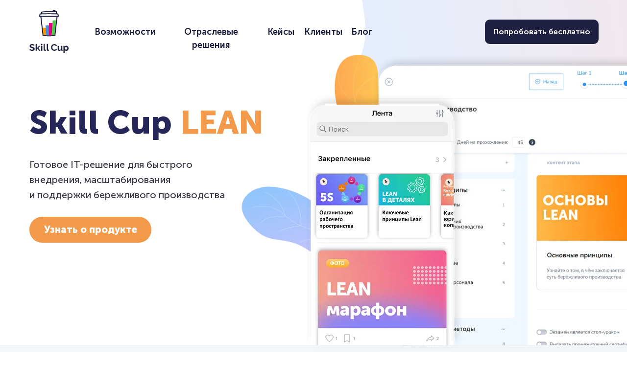

--- FILE ---
content_type: text/html; charset=UTF-8
request_url: https://www.skillcup.ru/b2b/lean
body_size: 56095
content:
<!DOCTYPE html> <html lang="ru"> <head> <meta charset="utf-8" /> <meta http-equiv="Content-Type" content="text/html; charset=utf-8" /> <meta name="viewport" content="width=device-width, initial-scale=1.0" /> <meta name="google-site-verification" content="626aa9aae7a3d46e" /> <meta name="yandex-verification" content="f7d923043453a48f" /> <!--metatextblock--> <title>Skill Cup LEAN - Эффективное внедрение бережливого производства с микрообучением</title> <meta name="description" content="Skill Cup LEAN - платформа для быстрого внедрения, масштабирования и поддержки бережливого производства. Оперативно обучайте любое количество сотрудников, контролируйте эффективность обучения, поддерживайте культуру бережливого производства." /> <meta property="og:url" content="https://www.skillcup.ru/b2b/lean" /> <meta property="og:title" content="Skill Cup LEAN" /> <meta property="og:description" content="Skill Cup LEAN - платформа для быстрого внедрения, масштабирования и поддержки бережливого производства. Оперативно обучайте любое количество сотрудников, контролируйте эффективность обучения, поддерживайте культуру бережливого производства." /> <meta property="og:type" content="website" /> <meta property="og:image" content="https://static.tildacdn.com/tild3861-3065-4830-b436-373832653361/Group_427319984.png" /> <link rel="canonical" href="https://www.skillcup.ru/b2b/lean"> <!--/metatextblock--> <meta name="format-detection" content="telephone=no" /> <meta http-equiv="x-dns-prefetch-control" content="on"> <link rel="dns-prefetch" href="https://ws.tildacdn.com"> <link rel="dns-prefetch" href="https://static.tildacdn.com"> <link rel="shortcut icon" href="https://static.tildacdn.com/tild6530-3766-4231-a264-616462616233/favicon_6.ico" type="image/x-icon" /> <!-- Assets --> <script src="https://neo.tildacdn.com/js/tilda-fallback-1.0.min.js" async charset="utf-8"></script> <link rel="stylesheet" href="https://static.tildacdn.com/css/tilda-grid-3.0.min.css" type="text/css" media="all" onerror="this.loaderr='y';"/> <link rel="stylesheet" href="https://static.tildacdn.com/ws/project754710/tilda-blocks-page41188373.min.css?t=1748879050" type="text/css" media="all" onerror="this.loaderr='y';" /> <link rel="preconnect" href="https://fonts.gstatic.com"> <link href="https://fonts.googleapis.com/css2?family=Roboto:wght@300;400;500;700&subset=latin,cyrillic&display=swap" rel="stylesheet"> <link rel="stylesheet" href="https://static.tildacdn.com/css/tilda-animation-2.0.min.css" type="text/css" media="all" onerror="this.loaderr='y';" /> <link rel="stylesheet" href="https://static.tildacdn.com/css/tilda-popup-1.1.min.css" type="text/css" media="print" onload="this.media='all';" onerror="this.loaderr='y';" /> <noscript><link rel="stylesheet" href="https://static.tildacdn.com/css/tilda-popup-1.1.min.css" type="text/css" media="all" /></noscript> <link rel="stylesheet" href="https://static.tildacdn.com/css/tilda-slds-1.4.min.css" type="text/css" media="print" onload="this.media='all';" onerror="this.loaderr='y';" /> <noscript><link rel="stylesheet" href="https://static.tildacdn.com/css/tilda-slds-1.4.min.css" type="text/css" media="all" /></noscript> <link rel="stylesheet" href="https://static.tildacdn.com/css/tilda-cards-1.0.min.css" type="text/css" media="all" onerror="this.loaderr='y';" /> <link rel="stylesheet" href="https://static.tildacdn.com/css/tilda-forms-1.0.min.css" type="text/css" media="all" onerror="this.loaderr='y';" /> <link rel="stylesheet" type="text/css" href="https://ws.tildacdn.com/project754710/custom.css?t=1748879050"> <script nomodule src="https://static.tildacdn.com/js/tilda-polyfill-1.0.min.js" charset="utf-8"></script> <script type="text/javascript">function t_onReady(func) {if(document.readyState!='loading') {func();} else {document.addEventListener('DOMContentLoaded',func);}}
function t_onFuncLoad(funcName,okFunc,time) {if(typeof window[funcName]==='function') {okFunc();} else {setTimeout(function() {t_onFuncLoad(funcName,okFunc,time);},(time||100));}}function t_throttle(fn,threshhold,scope) {return function() {fn.apply(scope||this,arguments);};}function t396_initialScale(t){t=document.getElementById("rec"+t);if(t){t=t.querySelector(".t396__artboard");if(t){var e,r=document.documentElement.clientWidth,a=[];if(i=t.getAttribute("data-artboard-screens"))for(var i=i.split(","),l=0;l<i.length;l++)a[l]=parseInt(i[l],10);else a=[320,480,640,960,1200];for(l=0;l<a.length;l++){var n=a[l];n<=r&&(e=n)}var o="edit"===window.allrecords.getAttribute("data-tilda-mode"),d="center"===t396_getFieldValue(t,"valign",e,a),c="grid"===t396_getFieldValue(t,"upscale",e,a),s=t396_getFieldValue(t,"height_vh",e,a),u=t396_getFieldValue(t,"height",e,a),g=!!window.opr&&!!window.opr.addons||!!window.opera||-1!==navigator.userAgent.indexOf(" OPR/");if(!o&&d&&!c&&!s&&u&&!g){for(var _=parseFloat((r/e).toFixed(3)),f=[t,t.querySelector(".t396__carrier"),t.querySelector(".t396__filter")],l=0;l<f.length;l++)f[l].style.height=Math.floor(parseInt(u,10)*_)+"px";t396_scaleInitial__getElementsToScale(t).forEach(function(t){t.style.zoom=_})}}}}function t396_scaleInitial__getElementsToScale(t){return t?Array.prototype.slice.call(t.children).filter(function(t){return t&&(t.classList.contains("t396__elem")||t.classList.contains("t396__group"))}):[]}function t396_getFieldValue(t,e,r,a){var i=a[a.length-1],l=r===i?t.getAttribute("data-artboard-"+e):t.getAttribute("data-artboard-"+e+"-res-"+r);if(!l)for(var n=0;n<a.length;n++){var o=a[n];if(!(o<=r)&&(l=o===i?t.getAttribute("data-artboard-"+e):t.getAttribute("data-artboard-"+e+"-res-"+o)))break}return l}</script> <script src="https://static.tildacdn.com/js/jquery-1.10.2.min.js" charset="utf-8" onerror="this.loaderr='y';"></script> <script src="https://static.tildacdn.com/js/tilda-scripts-3.0.min.js" charset="utf-8" defer onerror="this.loaderr='y';"></script> <script src="https://static.tildacdn.com/ws/project754710/tilda-blocks-page41188373.min.js?t=1748879050" charset="utf-8" async onerror="this.loaderr='y';"></script> <script src="https://static.tildacdn.com/js/tilda-lazyload-1.0.min.js" charset="utf-8" async onerror="this.loaderr='y';"></script> <script src="https://static.tildacdn.com/js/tilda-animation-2.0.min.js" charset="utf-8" async onerror="this.loaderr='y';"></script> <script src="https://static.tildacdn.com/js/tilda-zero-1.1.min.js" charset="utf-8" async onerror="this.loaderr='y';"></script> <script src="https://static.tildacdn.com/js/tilda-popup-1.0.min.js" charset="utf-8" async onerror="this.loaderr='y';"></script> <script src="https://static.tildacdn.com/js/hammer.min.js" charset="utf-8" async onerror="this.loaderr='y';"></script> <script src="https://static.tildacdn.com/js/tilda-slds-1.4.min.js" charset="utf-8" async onerror="this.loaderr='y';"></script> <script src="https://static.tildacdn.com/js/tilda-cards-1.0.min.js" charset="utf-8" async onerror="this.loaderr='y';"></script> <script src="https://static.tildacdn.com/js/tilda-menu-1.0.min.js" charset="utf-8" async onerror="this.loaderr='y';"></script> <script src="https://static.tildacdn.com/js/tilda-forms-1.0.min.js" charset="utf-8" async onerror="this.loaderr='y';"></script> <script src="https://static.tildacdn.com/js/tilda-zero-forms-1.0.min.js" charset="utf-8" async onerror="this.loaderr='y';"></script> <script src="https://static.tildacdn.com/js/tilda-animation-sbs-1.0.min.js" charset="utf-8" async onerror="this.loaderr='y';"></script> <script src="https://static.tildacdn.com/js/tilda-zero-scale-1.0.min.js" charset="utf-8" async onerror="this.loaderr='y';"></script> <script src="https://static.tildacdn.com/js/tilda-skiplink-1.0.min.js" charset="utf-8" async onerror="this.loaderr='y';"></script> <script src="https://static.tildacdn.com/js/tilda-events-1.0.min.js" charset="utf-8" async onerror="this.loaderr='y';"></script> <script src="https://use.typekit.net/heg7gdm.js"></script> <script>try{Typekit.load({async:true});}catch(e){}</script> <!-- nominify begin --><!-- amoCRM online-chat Start --> <!-- <script>(function(a,m,o,c,r,m){a[m]={id:"416124",hash:"b1c0c11d77d006c37308693d1c4ee6a27fe0b56076578b644c4823dc53359a22",locale:"ru",inline:false,setMeta:function(p){this.params=(this.params||[]).concat([p])}};a[o]=a[o]||function(){(a[o].q=a[o].q||[]).push(arguments)};var d=a.document,s=d.createElement('script');s.async=true;s.id=m+'_script';s.src='https://gso.amocrm.ru/js/button.js';d.head&&d.head.appendChild(s)}(window,0,'amoSocialButton',0,0,'amo_social_button'));</script> <style>
    .amo-button-holder{    position: fixed !important;
    right: 40px !important;
    bottom: 40px !important;
}
.amo-button{display: -webkit-box !important;
    display: -ms-flexbox !important;
    display: flex !important;}
</style> --> <!-- amoCRM online-chat End --> <script async src="https://lib.usedesk.ru/secure.usedesk.ru/widget_162669_64059.js"></script> <!-- Roistat Counter Start --> <script>
(function(w, d, s, h, id) {
    w.roistatProjectId = id; w.roistatHost = h;
    var p = d.location.protocol == "https:" ? "https://" : "http://";
    var u = /^.*roistat_visit=[^;]+(.*)?$/.test(d.cookie) ? "/dist/module.js" : "/api/site/1.0/"+id+"/init?referrer="+encodeURIComponent(d.location.href);
    var js = d.createElement(s); js.charset="UTF-8"; js.async = 1; js.src = p+h+u; var js2 = d.getElementsByTagName(s)[0]; js2.parentNode.insertBefore(js, js2);
})(window, document, 'script', 'cloud.roistat.com', '125b1180dab6823907070db0285ad819');
</script> <!-- Roistat Counter End 12333111--> <!--LiveInternet counter--> <script>
new Image().src = "https://counter.yadro.ru/hit?r"+
escape(document.referrer)+((typeof(screen)=="undefined")?"":
";s"+screen.width+"*"+screen.height+"*"+(screen.colorDepth?
screen.colorDepth:screen.pixelDepth))+";u"+escape(document.URL)+
";h"+escape(document.title.substring(0,150))+
";"+Math.random();</script> <!--/LiveInternet--> <script type="text/javascript" id="advcakeAsync">
(function ( a ) {
var b = a.createElement("script");
b.async = 1;
b.src = "//code.p49o7e.ru/";
a=a.getElementsByTagName("script")[0]; a.parentNode.insertBefore(b,a)
})(document);
</script> <!-- BOTHELP <script src="https://main.bothelp.io/w/widget-button.js" defer></script> --> <!--
<script>
	!function (w, d, t) {
	  w.TiktokAnalyticsObject=t;var ttq=w[t]=w[t]||[];ttq.methods=["page","track","identify","instances","debug","on","off","once","ready","alias","group","enableCookie","disableCookie"],ttq.setAndDefer=function(t,e){t[e]=function(){t.push([e].concat(Array.prototype.slice.call(arguments,0)))}};for(var i=0;i<ttq.methods.length;i++)ttq.setAndDefer(ttq,ttq.methods[i]);ttq.instance=function(t){for(var e=ttq._i[t]||[],n=0;n<ttq.methods.length;n++)ttq.setAndDefer(e,ttq.methods[n]);return e},ttq.load=function(e,n){var i="https://analytics.tiktok.com/i18n/pixel/events.js";ttq._i=ttq._i||{},ttq._i[e]=[],ttq._i[e]._u=i,ttq._t=ttq._t||{},ttq._t[e]=+new Date,ttq._o=ttq._o||{},ttq._o[e]=n||{};var o=document.createElement("script");o.type="text/javascript",o.async=!0,o.src=i+"?sdkid="+e+"&lib="+t;var a=document.getElementsByTagName("script")[0];a.parentNode.insertBefore(o,a)};
	
	  ttq.load('C60KRULTJPREF2EE3ITG');
	  ttq.page();
	}(window, document, 'ttq');
</script>
--> <!-- <meta name="facebook-domain-verification" content="gxhuvgw7nucblmjd3r34yfpd6njvj6" /> --> <!-- Top.Mail.Ru counter --> <script type="text/javascript">
var _tmr = window._tmr || (window._tmr = []);
_tmr.push({id: "3626315", type: "pageView", start: (new Date()).getTime()});
(function (d, w, id) {
  if (d.getElementById(id)) return;
  var ts = d.createElement("script"); ts.type = "text/javascript"; ts.async = true; ts.id = id;
  ts.src = "https://top-fwz1.mail.ru/js/code.js";
  var f = function () {var s = d.getElementsByTagName("script")[0]; s.parentNode.insertBefore(ts, s);};
  if (w.opera == "[object Opera]") { d.addEventListener("DOMContentLoaded", f, false); } else { f(); }
})(document, window, "tmr-code");
</script> <noscript><div><img src="https://top-fwz1.mail.ru/counter?id=3626315;js=na" style="position:absolute;left:-9999px;" alt="Top.Mail.Ru" /></div></noscript> <!-- /Top.Mail.Ru counter --> <meta name="yandex-verification" content="fc48db9aeb070388" /> <meta name="google-site-verification" content="X52wR0j_YP63FBYdqerxZWZ1VSjmQ-DB_moD1VZNt5I" /> <!-- nominify end --><script type="text/javascript">window.dataLayer=window.dataLayer||[];</script> <!-- Google Tag Manager --> <script type="text/javascript">(function(w,d,s,l,i){w[l]=w[l]||[];w[l].push({'gtm.start':new Date().getTime(),event:'gtm.js'});var f=d.getElementsByTagName(s)[0],j=d.createElement(s),dl=l!='dataLayer'?'&l='+l:'';j.async=true;j.src='https://www.googletagmanager.com/gtm.js?id='+i+dl;f.parentNode.insertBefore(j,f);})(window,document,'script','dataLayer','GTM-NNSS2XR');</script> <!-- End Google Tag Manager --> <!-- Global Site Tag (gtag.js) - Google Analytics --> <script type="text/javascript" data-tilda-cookie-type="analytics">window.mainTracker='gtag';window.gtagTrackerID='UA-163351725-1';function gtag(){dataLayer.push(arguments);}
setTimeout(function(){(function(w,d,s,i){var f=d.getElementsByTagName(s)[0],j=d.createElement(s);j.async=true;j.src='https://www.googletagmanager.com/gtag/js?id='+i;f.parentNode.insertBefore(j,f);gtag('js',new Date());gtag('config',i,{});})(window,document,'script',window.gtagTrackerID);},2000);</script> <script type="text/javascript">(function() {if((/bot|google|yandex|baidu|bing|msn|duckduckbot|teoma|slurp|crawler|spider|robot|crawling|facebook/i.test(navigator.userAgent))===false&&typeof(sessionStorage)!='undefined'&&sessionStorage.getItem('visited')!=='y'&&document.visibilityState){var style=document.createElement('style');style.type='text/css';style.innerHTML='@media screen and (min-width: 980px) {.t-records {opacity: 0;}.t-records_animated {-webkit-transition: opacity ease-in-out .2s;-moz-transition: opacity ease-in-out .2s;-o-transition: opacity ease-in-out .2s;transition: opacity ease-in-out .2s;}.t-records.t-records_visible {opacity: 1;}}';document.getElementsByTagName('head')[0].appendChild(style);function t_setvisRecs(){var alr=document.querySelectorAll('.t-records');Array.prototype.forEach.call(alr,function(el) {el.classList.add("t-records_animated");});setTimeout(function() {Array.prototype.forEach.call(alr,function(el) {el.classList.add("t-records_visible");});sessionStorage.setItem("visited","y");},400);}
document.addEventListener('DOMContentLoaded',t_setvisRecs);}})();</script></head> <body class="t-body" style="margin:0;"> <!--allrecords--> <div id="allrecords" class="t-records" data-hook="blocks-collection-content-node" data-tilda-project-id="754710" data-tilda-page-id="41188373" data-tilda-page-alias="b2b/lean" data-tilda-formskey="7a0ab3a895983d1f1ca790dbdeac971f" data-tilda-stat-scroll="yes" data-tilda-lazy="yes" data-tilda-project-lang="RU" data-tilda-root-zone="com" data-tilda-project-headcode="yes" data-tilda-ts="y"> <!--header--> <header id="t-header" class="t-records" data-hook="blocks-collection-content-node" data-tilda-project-id="754710" data-tilda-page-id="3305507" data-tilda-formskey="7a0ab3a895983d1f1ca790dbdeac971f" data-tilda-stat-scroll="yes" data-tilda-lazy="yes" data-tilda-project-lang="RU" data-tilda-root-zone="com" data-tilda-project-headcode="yes"> <div id="rec223907427" class="r t-rec" style=" " data-animationappear="off" data-record-type="121"> <!-- T396 --> <style>#rec223907427 .t396__artboard {height:0px;overflow:visible;}#rec223907427 .t396__filter {height:0px;}#rec223907427 .t396__carrier{height:0px;background-position:center center;background-attachment:scroll;background-size:cover;background-repeat:no-repeat;}@media screen and (max-width:1199px) {#rec223907427 .t396__artboard,#rec223907427 .t396__filter,#rec223907427 .t396__carrier {}#rec223907427 .t396__filter {}#rec223907427 .t396__carrier {background-attachment:scroll;}}@media screen and (max-width:959px) {#rec223907427 .t396__artboard,#rec223907427 .t396__filter,#rec223907427 .t396__carrier {}#rec223907427 .t396__filter {}#rec223907427 .t396__carrier {background-attachment:scroll;}}@media screen and (max-width:639px) {#rec223907427 .t396__artboard,#rec223907427 .t396__filter,#rec223907427 .t396__carrier {}#rec223907427 .t396__filter {}#rec223907427 .t396__carrier {background-attachment:scroll;}}@media screen and (max-width:479px) {#rec223907427 .t396__artboard,#rec223907427 .t396__filter,#rec223907427 .t396__carrier {}#rec223907427 .t396__filter {}#rec223907427 .t396__carrier {background-attachment:scroll;}}#rec223907427 .tn-elem[data-elem-id="1596224218944"]{color:#1f1f40;text-align:center;z-index:3;top:52px;left:calc(50% - 600px + 153px);width:110px;height:auto;}@media (min-width:1200px) {#rec223907427 .tn-elem.t396__elem--anim-hidden[data-elem-id="1596224218944"] {opacity:0;}}#rec223907427 .tn-elem[data-elem-id="1596224218944"] .tn-atom {vertical-align:middle;color:#1f1f40;font-size:18px;font-family:'MuseoSansCyrl',Arial,sans-serif;line-height:1.55;font-weight:600;background-position:center center;border-color:transparent ;border-style:solid;}@media screen and (max-width:1199px) {#rec223907427 .tn-elem[data-elem-id="1596224218944"] {top:56px;left:calc(50% - 480px + 95px);height:auto;}#rec223907427 .tn-elem[data-elem-id="1596224218944"] .tn-atom{font-size:16px;background-size:cover;}}@media screen and (max-width:959px) {#rec223907427 .tn-elem[data-elem-id="1596224218944"] {top:55px;left:calc(50% - 320px + 105px);width:90px;height:auto;}#rec223907427 .tn-elem[data-elem-id="1596224218944"] .tn-atom{font-size:13px;background-size:cover;opacity:1;}}@media screen and (max-width:639px) {#rec223907427 .tn-elem[data-elem-id="1596224218944"] {top:105px;left:calc(50% - 240px + -1100px);height:auto;}#rec223907427 .tn-elem[data-elem-id="1596224218944"] .tn-atom {background-size:cover;opacity:0;}}@media screen and (max-width:479px) {#rec223907427 .tn-elem[data-elem-id="1596224218944"] {top:105px;left:calc(50% - 160px + 1994px);height:auto;}}#rec223907427 .tn-elem[data-elem-id="1596224272753"]{color:#1f1f40;text-align:center;z-index:4;top:52px;left:calc(50% - 600px + 295px);width:191px;height:auto;}@media (min-width:1200px) {#rec223907427 .tn-elem.t396__elem--anim-hidden[data-elem-id="1596224272753"] {opacity:0;}}#rec223907427 .tn-elem[data-elem-id="1596224272753"] .tn-atom {vertical-align:middle;color:#1f1f40;font-size:18px;font-family:'MuseoSansCyrl',Arial,sans-serif;line-height:1.55;font-weight:600;background-position:center center;border-color:transparent ;border-style:solid;}@media screen and (max-width:1199px) {#rec223907427 .tn-elem[data-elem-id="1596224272753"] {top:56px;left:calc(50% - 480px + 220px);width:178px;height:auto;}#rec223907427 .tn-elem[data-elem-id="1596224272753"] .tn-atom{font-size:16px;background-size:cover;}}@media screen and (max-width:959px) {#rec223907427 .tn-elem[data-elem-id="1596224272753"] {top:55px;left:calc(50% - 320px + 210px);width:138px;height:auto;}#rec223907427 .tn-elem[data-elem-id="1596224272753"] .tn-atom{font-size:13px;background-size:cover;opacity:1;}}@media screen and (max-width:639px) {#rec223907427 .tn-elem[data-elem-id="1596224272753"] {top:25px;left:calc(50% - 240px + 2099px);height:auto;}#rec223907427 .tn-elem[data-elem-id="1596224272753"] .tn-atom {background-size:cover;opacity:0;}}@media screen and (max-width:479px) {#rec223907427 .tn-elem[data-elem-id="1596224272753"] {top:65px;left:calc(50% - 160px + 1884px);height:auto;}}#rec223907427 .tn-elem[data-elem-id="1596224283039"]{color:#1f1f40;text-align:center;z-index:5;top:52px;left:calc(50% - 600px + 506px);width:55px;height:auto;}@media (min-width:1200px) {#rec223907427 .tn-elem.t396__elem--anim-hidden[data-elem-id="1596224283039"] {opacity:0;}}#rec223907427 .tn-elem[data-elem-id="1596224283039"] .tn-atom {vertical-align:middle;color:#1f1f40;font-size:18px;font-family:'MuseoSansCyrl',Arial,sans-serif;line-height:1.55;font-weight:600;background-position:center center;border-color:transparent ;border-style:solid;}@media screen and (max-width:1199px) {#rec223907427 .tn-elem[data-elem-id="1596224283039"] {top:56px;left:calc(50% - 480px + 413px);width:50px;height:auto;}#rec223907427 .tn-elem[data-elem-id="1596224283039"] .tn-atom{font-size:16px;background-size:cover;}}@media screen and (max-width:959px) {#rec223907427 .tn-elem[data-elem-id="1596224283039"] {top:55px;left:calc(50% - 320px + 363px);width:40px;height:auto;}#rec223907427 .tn-elem[data-elem-id="1596224283039"] .tn-atom{font-size:13px;background-size:cover;opacity:1;}}@media screen and (max-width:639px) {#rec223907427 .tn-elem[data-elem-id="1596224283039"] {top:-35px;left:calc(50% - 240px + 2070px);height:auto;}#rec223907427 .tn-elem[data-elem-id="1596224283039"] .tn-atom {background-size:cover;opacity:0;}}@media screen and (max-width:479px) {#rec223907427 .tn-elem[data-elem-id="1596224283039"] {top:65px;left:calc(50% - 160px + 1975px);height:auto;}}#rec223907427 .tn-elem[data-elem-id="1596224295538"]{color:#1f1f40;text-align:center;z-index:6;top:52px;left:calc(50% - 600px + 581px);width:70px;height:auto;}@media (min-width:1200px) {#rec223907427 .tn-elem.t396__elem--anim-hidden[data-elem-id="1596224295538"] {opacity:0;}}#rec223907427 .tn-elem[data-elem-id="1596224295538"] .tn-atom {vertical-align:middle;color:#1f1f40;font-size:18px;font-family:'MuseoSansCyrl',Arial,sans-serif;line-height:1.55;font-weight:600;background-position:center center;border-color:transparent ;border-style:solid;}@media screen and (max-width:1199px) {#rec223907427 .tn-elem[data-elem-id="1596224295538"] {top:56px;left:calc(50% - 480px + 478px);height:auto;}#rec223907427 .tn-elem[data-elem-id="1596224295538"] .tn-atom{font-size:16px;background-size:cover;}}@media screen and (max-width:959px) {#rec223907427 .tn-elem[data-elem-id="1596224295538"] {top:55px;left:calc(50% - 320px + 418px);width:55px;height:auto;}#rec223907427 .tn-elem[data-elem-id="1596224295538"] .tn-atom{font-size:13px;background-size:cover;opacity:1;}}@media screen and (max-width:639px) {#rec223907427 .tn-elem[data-elem-id="1596224295538"] {top:-35px;left:calc(50% - 240px + 2145px);height:auto;}#rec223907427 .tn-elem[data-elem-id="1596224295538"] .tn-atom {background-size:cover;opacity:0;}}@media screen and (max-width:479px) {#rec223907427 .tn-elem[data-elem-id="1596224295538"] {top:65px;left:calc(50% - 160px + 2050px);height:auto;}}#rec223907427 .tn-elem[data-elem-id="1596224318410"]{color:#ffffff;text-align:center;z-index:7;top:40px;left:calc(50% - 600px + 950px);width:232px;height:50px;}#rec223907427 .tn-elem[data-elem-id="1596224318410"] .tn-atom{color:#ffffff;font-size:16px;font-family:'MuseoSansCyrl',Arial,sans-serif;line-height:1.55;font-weight:600;border-width:1px;border-radius:10px 10px 10px 10px;background-color:#1f1f40;background-position:center center;border-color:transparent ;border-style:solid;transition:background-color 0.2s ease-in-out,color 0.2s ease-in-out,border-color 0.2s ease-in-out;}@media (hover),(min-width:0\0) {#rec223907427 .tn-elem[data-elem-id="1596224318410"] .tn-atom:hover {background-color:#41418a;background-image:none;}}@media screen and (max-width:1199px) {#rec223907427 .tn-elem[data-elem-id="1596224318410"] {top:40px;left:calc(50% - 480px + 740px);width:212px;height:50px;}#rec223907427 .tn-elem[data-elem-id="1596224318410"] .tn-atom{font-size:13px;background-size:cover;}}@media screen and (max-width:959px) {#rec223907427 .tn-elem[data-elem-id="1596224318410"] {top:30px;left:calc(50% - 320px + -700px);width:140px;}#rec223907427 .tn-elem[data-elem-id="1596224318410"] .tn-atom {background-size:cover;opacity:0;}}@media screen and (max-width:639px) {#rec223907427 .tn-elem[data-elem-id="1596224318410"] {top:90px;left:calc(50% - 240px + -1140px);width:69px;height:45px;}#rec223907427 .tn-elem[data-elem-id="1596224318410"] .tn-atom{font-size:13px;background-size:cover;opacity:0;}}@media screen and (max-width:479px) {#rec223907427 .tn-elem[data-elem-id="1596224318410"] {top:35px;left:calc(50% - 160px + -1100px);width:140px;height:40px;}#rec223907427 .tn-elem[data-elem-id="1596224318410"] .tn-atom {background-size:cover;opacity:0;}}#rec223907427 .tn-elem[data-elem-id="1596412574006"]{z-index:8;top:20px;left:calc(50% - 600px + 20px);width:80px;height:auto;}#rec223907427 .tn-elem[data-elem-id="1596412574006"] .tn-atom {border-radius:0px 0px 0px 0px;background-position:center center;border-color:transparent ;border-style:solid;}#rec223907427 .tn-elem[data-elem-id="1596412574006"] .tn-atom__img {border-radius:0px 0px 0px 0px;object-position:center center;}@media screen and (max-width:1199px) {#rec223907427 .tn-elem[data-elem-id="1596412574006"] {top:20px;left:calc(50% - 480px + 10px);width:75px;height:auto;}}@media screen and (max-width:959px) {#rec223907427 .tn-elem[data-elem-id="1596412574006"] {top:20px;left:calc(50% - 320px + 10px);width:65px;height:auto;}}@media screen and (max-width:639px) {#rec223907427 .tn-elem[data-elem-id="1596412574006"] {top:20px;left:calc(50% - 240px + 10px);width:65px;height:auto;}}@media screen and (max-width:479px) {#rec223907427 .tn-elem[data-elem-id="1596412574006"] {top:15px;left:calc(50% - 160px + 0px);width:70px;height:auto;}}#rec223907427 .tn-elem[data-elem-id="1596570263795"]{z-index:9;top:5px;left:calc(50% - 600px + -280px);width:80px;height:auto;}#rec223907427 .tn-elem[data-elem-id="1596570263795"] .tn-atom {border-radius:0px 0px 0px 0px;opacity:0;background-position:center center;border-color:transparent ;border-style:solid;}#rec223907427 .tn-elem[data-elem-id="1596570263795"] .tn-atom__img {border-radius:0px 0px 0px 0px;object-position:center center;}@media screen and (max-width:1199px) {#rec223907427 .tn-elem[data-elem-id="1596570263795"] {height:auto;}}@media screen and (max-width:959px) {#rec223907427 .tn-elem[data-elem-id="1596570263795"] {top:40px;left:calc(50% - 320px + -130px);width:70px;height:auto;}#rec223907427 .tn-elem[data-elem-id="1596570263795"] .tn-atom {background-size:cover;opacity:0;}}@media screen and (max-width:639px) {#rec223907427 .tn-elem[data-elem-id="1596570263795"] {top:43px;left:calc(50% - 240px + 425px);width:35px;height:auto;}#rec223907427 .tn-elem[data-elem-id="1596570263795"] .tn-atom {background-size:cover;opacity:1;}}@media screen and (max-width:479px) {#rec223907427 .tn-elem[data-elem-id="1596570263795"] {top:45px;left:calc(50% - 160px + -30px);width:35px;height:auto;}}#rec223907427 .tn-elem[data-elem-id="1627915540773"]{color:#1f1f40;text-align:center;z-index:10;top:52px;left:calc(50% - 600px + 677px);width:43px;height:auto;}@media (min-width:1200px) {#rec223907427 .tn-elem.t396__elem--anim-hidden[data-elem-id="1627915540773"] {opacity:0;}}#rec223907427 .tn-elem[data-elem-id="1627915540773"] .tn-atom {vertical-align:middle;color:#1f1f40;font-size:18px;font-family:'MuseoSansCyrl',Arial,sans-serif;line-height:1.55;font-weight:600;background-position:center center;border-color:transparent ;border-style:solid;}@media screen and (max-width:1199px) {#rec223907427 .tn-elem[data-elem-id="1627915540773"] {top:56px;left:calc(50% - 480px + 563px);height:auto;}#rec223907427 .tn-elem[data-elem-id="1627915540773"] .tn-atom{font-size:16px;background-size:cover;}}@media screen and (max-width:959px) {#rec223907427 .tn-elem[data-elem-id="1627915540773"] {top:55px;left:calc(50% - 320px + 488px);width:55px;height:auto;}#rec223907427 .tn-elem[data-elem-id="1627915540773"] .tn-atom{font-size:13px;background-size:cover;opacity:1;}}@media screen and (max-width:639px) {#rec223907427 .tn-elem[data-elem-id="1627915540773"] {top:-25pxpx;left:calc(50% - 240px + 2155pxpx);height:auto;}#rec223907427 .tn-elem[data-elem-id="1627915540773"] .tn-atom {background-size:cover;opacity:0;}}@media screen and (max-width:479px) {#rec223907427 .tn-elem[data-elem-id="1627915540773"] {top:75pxpx;left:calc(50% - 160px + 2060pxpx);height:auto;}}</style> <div class='t396'> <div class="t396__artboard" data-artboard-recid="223907427" data-artboard-screens="320,480,640,960,1200" data-artboard-height="0" data-artboard-valign="center" data-artboard-upscale="grid" data-artboard-ovrflw="visible"> <div class="t396__carrier" data-artboard-recid="223907427"></div> <div class="t396__filter" data-artboard-recid="223907427"></div> <div class='t396__elem tn-elem tn-elem__2239074271596224218944 ' data-elem-id='1596224218944' data-elem-type='text' data-field-top-value="52" data-field-left-value="153" data-field-height-value="28" data-field-width-value="110" data-field-axisy-value="top" data-field-axisx-value="left" data-field-container-value="grid" data-field-topunits-value="px" data-field-leftunits-value="px" data-field-heightunits-value="px" data-field-widthunits-value="px" data-animate-sbs-event="hover" data-animate-sbs-opts="[{'ti':0,'mx':0,'my':0,'sx':1,'sy':1,'op':1,'ro':0,'bl':'0','ea':'','dt':0},{'ti':200,'mx':0,'my':0,'sx':1,'sy':1,'op':0.5,'ro':0,'bl':'0','ea':'easeInOut','dt':0}]" data-field-textfit-value="autoheight" data-field-top-res-320-value="105" data-field-left-res-320-value="1994" data-field-top-res-480-value="105" data-field-left-res-480-value="-1100" data-field-top-res-640-value="55" data-field-left-res-640-value="105" data-field-width-res-640-value="90" data-field-top-res-960-value="56" data-field-left-res-960-value="95"> <div class='tn-atom'><a href="/b2b#opportunities"style="color: inherit">Возможности</a></div> </div> <div class='t396__elem tn-elem tn-elem__2239074271596224272753 ' data-elem-id='1596224272753' data-elem-type='text' data-field-top-value="52" data-field-left-value="295" data-field-height-value="28" data-field-width-value="191" data-field-axisy-value="top" data-field-axisx-value="left" data-field-container-value="grid" data-field-topunits-value="px" data-field-leftunits-value="px" data-field-heightunits-value="px" data-field-widthunits-value="px" data-animate-sbs-event="hover" data-animate-sbs-opts="[{'ti':0,'mx':0,'my':0,'sx':1,'sy':1,'op':1,'ro':0,'bl':'0','ea':'','dt':0},{'ti':200,'mx':0,'my':0,'sx':1,'sy':1,'op':0.5,'ro':0,'bl':'0','ea':'easeInOut','dt':0}]" data-field-textfit-value="autoheight" data-field-top-res-320-value="65" data-field-left-res-320-value="1884" data-field-top-res-480-value="25" data-field-left-res-480-value="2099" data-field-top-res-640-value="55" data-field-left-res-640-value="210" data-field-width-res-640-value="138" data-field-top-res-960-value="56" data-field-left-res-960-value="220" data-field-width-res-960-value="178"> <div class='tn-atom'><a href="/b2b#solutions"style="color: inherit">Отраслевые решения</a></div> </div> <div class='t396__elem tn-elem tn-elem__2239074271596224283039 ' data-elem-id='1596224283039' data-elem-type='text' data-field-top-value="52" data-field-left-value="506" data-field-height-value="28" data-field-width-value="55" data-field-axisy-value="top" data-field-axisx-value="left" data-field-container-value="grid" data-field-topunits-value="px" data-field-leftunits-value="px" data-field-heightunits-value="px" data-field-widthunits-value="px" data-animate-sbs-event="hover" data-animate-sbs-opts="[{'ti':0,'mx':0,'my':0,'sx':1,'sy':1,'op':1,'ro':0,'bl':'0','ea':'','dt':0},{'ti':200,'mx':0,'my':0,'sx':1,'sy':1,'op':0.5,'ro':0,'bl':'0','ea':'easeInOut','dt':0}]" data-field-textfit-value="autoheight" data-field-top-res-320-value="65" data-field-left-res-320-value="1975" data-field-top-res-480-value="-35" data-field-left-res-480-value="2070" data-field-top-res-640-value="55" data-field-left-res-640-value="363" data-field-width-res-640-value="40" data-field-top-res-960-value="56" data-field-left-res-960-value="413" data-field-width-res-960-value="50"> <div class='tn-atom'><a href="/b2b/all-cases"style="color: inherit">Кейсы</a></div> </div> <div class='t396__elem tn-elem tn-elem__2239074271596224295538 ' data-elem-id='1596224295538' data-elem-type='text' data-field-top-value="52" data-field-left-value="581" data-field-height-value="28" data-field-width-value="70" data-field-axisy-value="top" data-field-axisx-value="left" data-field-container-value="grid" data-field-topunits-value="px" data-field-leftunits-value="px" data-field-heightunits-value="px" data-field-widthunits-value="px" data-animate-sbs-event="hover" data-animate-sbs-opts="[{'ti':0,'mx':0,'my':0,'sx':1,'sy':1,'op':1,'ro':0,'bl':'0','ea':'','dt':0},{'ti':200,'mx':0,'my':0,'sx':1,'sy':1,'op':0.5,'ro':0,'bl':'0','ea':'easeInOut','dt':0}]" data-field-textfit-value="autoheight" data-field-top-res-320-value="65" data-field-left-res-320-value="2050" data-field-top-res-480-value="-35" data-field-left-res-480-value="2145" data-field-top-res-640-value="55" data-field-left-res-640-value="418" data-field-width-res-640-value="55" data-field-top-res-960-value="56" data-field-left-res-960-value="478"> <div class='tn-atom'><a href="/b2b#clients"style="color: inherit">Клиенты</a></div> </div> <div class='t396__elem tn-elem tn-elem__2239074271596224318410' data-elem-id='1596224318410' data-elem-type='button' data-field-top-value="40" data-field-left-value="950" data-field-height-value="50" data-field-width-value="232" data-field-axisy-value="top" data-field-axisx-value="left" data-field-container-value="grid" data-field-topunits-value="px" data-field-leftunits-value="px" data-field-heightunits-value="px" data-field-widthunits-value="px" data-field-top-res-320-value="35" data-field-left-res-320-value="-1100" data-field-height-res-320-value="40" data-field-width-res-320-value="140" data-field-top-res-480-value="90" data-field-left-res-480-value="-1140" data-field-height-res-480-value="45" data-field-width-res-480-value="69" data-field-top-res-640-value="30" data-field-left-res-640-value="-700" data-field-width-res-640-value="140" data-field-top-res-960-value="40" data-field-left-res-960-value="740" data-field-height-res-960-value="50" data-field-width-res-960-value="212"> <a class='tn-atom' href="#popupzero">Попробовать бесплатно</a> </div> <div class='t396__elem tn-elem tn-elem__2239074271596412574006' data-elem-id='1596412574006' data-elem-type='image' data-field-top-value="20" data-field-left-value="20" data-field-height-value="88" data-field-width-value="80" data-field-axisy-value="top" data-field-axisx-value="left" data-field-container-value="grid" data-field-topunits-value="px" data-field-leftunits-value="px" data-field-heightunits-value="px" data-field-widthunits-value="px" data-field-filewidth-value="80" data-field-fileheight-value="88" data-field-lazyoff-value="y" data-field-heightmode-value="hug" data-field-top-res-320-value="15" data-field-left-res-320-value="0" data-field-width-res-320-value="70" data-field-top-res-480-value="20" data-field-left-res-480-value="10" data-field-width-res-480-value="65" data-field-top-res-640-value="20" data-field-left-res-640-value="10" data-field-width-res-640-value="65" data-field-top-res-960-value="20" data-field-left-res-960-value="10" data-field-width-res-960-value="75"> <a class='tn-atom' href="https://www.skillcup.ru/"> <img class='tn-atom__img' src='https://static.tildacdn.com/tild3035-3666-4265-a263-316230303632/Page_1.svg' alt='' imgfield='tn_img_1596412574006' /> </a> </div> <div class='t396__elem tn-elem tn-elem__2239074271596570263795' data-elem-id='1596570263795' data-elem-type='image' data-field-top-value="5" data-field-left-value="-280" data-field-height-value="59" data-field-width-value="80" data-field-axisy-value="top" data-field-axisx-value="left" data-field-container-value="grid" data-field-topunits-value="px" data-field-leftunits-value="px" data-field-heightunits-value="px" data-field-widthunits-value="px" data-field-filewidth-value="30" data-field-fileheight-value="22" data-field-heightmode-value="hug" data-field-top-res-320-value="45" data-field-left-res-320-value="-30" data-field-width-res-320-value="35" data-field-axisx-res-320-value="right" data-field-container-res-320-value="window" data-field-top-res-480-value="43" data-field-left-res-480-value="425" data-field-width-res-480-value="35" data-field-top-res-640-value="40" data-field-left-res-640-value="-130" data-field-width-res-640-value="70"> <a class='tn-atom' href="#menuopen"> <img class='tn-atom__img t-img' data-original='https://static.tildacdn.com/tild3861-6164-4138-a561-323735303233/Group_116.svg'
src='https://static.tildacdn.com/tild3861-6164-4138-a561-323735303233/Group_116.svg'
alt='' imgfield='tn_img_1596570263795'
/> </a> </div> <div class='t396__elem tn-elem tn-elem__2239074271627915540773 ' data-elem-id='1627915540773' data-elem-type='text' data-field-top-value="52" data-field-left-value="677" data-field-height-value="28" data-field-width-value="43" data-field-axisy-value="top" data-field-axisx-value="left" data-field-container-value="grid" data-field-topunits-value="px" data-field-leftunits-value="px" data-field-heightunits-value="px" data-field-widthunits-value="px" data-animate-sbs-event="hover" data-animate-sbs-opts="[{'ti':0,'mx':0,'my':0,'sx':1,'sy':1,'op':1,'ro':0,'bl':'0','ea':'','dt':0},{'ti':200,'mx':0,'my':0,'sx':1,'sy':1,'op':0.5,'ro':0,'bl':'0','ea':'easeInOut','dt':0}]" data-field-textfit-value="autoheight" data-field-top-res-320-value="75px" data-field-left-res-320-value="2060px" data-field-top-res-480-value="-25px" data-field-left-res-480-value="2155px" data-field-top-res-640-value="55" data-field-left-res-640-value="488" data-field-width-res-640-value="55" data-field-top-res-960-value="56" data-field-left-res-960-value="563"> <div class='tn-atom'><a href="/b2b/blog"style="color: inherit">Блог</a></div> </div> </div> </div> <script>t_onReady(function() {t_onFuncLoad('t396_init',function() {t396_init('223907427');});});</script> <!-- /T396 --> </div> <div id="rec299182056" class="r t-rec t-screenmin-980px" style=" " data-animationappear="off" data-record-type="121" data-screen-min="980px"> <!-- T228 --> <div id="nav299182056marker"></div> <div id="nav299182056" class="t228 t228__positionfixed t228__beforeready " style="background-color: rgba(255,255,255,1); height:100px; " data-bgcolor-hex="#ffffff" data-bgcolor-rgba="rgba(255,255,255,1)" data-navmarker="nav299182056marker" data-appearoffset="500px" data-bgopacity-two="" data-menushadow="" data-menushadow-css="0px 1px 3px rgba(0,0,0,0.1)" data-bgopacity="1" data-menu-items-align="center" data-menu="yes"> <div class="t228__maincontainer t228__c12collumns" style="height:100px;"> <div class="t228__padding40px"></div> <div class="t228__leftside"> <div class="t228__leftcontainer"> <a href="/b2b" class="t228__imgwrapper"> <img class="t228__imglogo t228__imglogomobile"
src="https://static.tildacdn.com/tild3035-3666-4265-a263-316230303632/Page_1.svg"
imgfield="img"
style="max-width: 60px; width: 60px; min-width: 60px; height: auto; display: block;"
alt=""> </a> </div> </div> <div class="t228__centerside "> <nav class="t228__centercontainer"> <ul role="list" class="t228__list t-menu__list t228__list_hidden"> <li class="t228__list_item"
style="padding:0 15px 0 0;"> <a class="t-menu__link-item"
href="/b2b#opportunities" data-menu-submenu-hook="" data-menu-item-number="1">
Возможности
</a> </li> <li class="t228__list_item"
style="padding:0 15px;"> <a class="t-menu__link-item"
href="/b2b#solutions" data-menu-submenu-hook="" data-menu-item-number="2">
Отраслевые решения
</a> </li> <li class="t228__list_item"
style="padding:0 15px;"> <a class="t-menu__link-item"
href="/b2b/all-cases"
target="_blank" data-menu-submenu-hook="" data-menu-item-number="3">
Кейсы
</a> </li> <li class="t228__list_item"
style="padding:0 15px;"> <a class="t-menu__link-item"
href="/b2b#clients" data-menu-submenu-hook="" data-menu-item-number="4">
Клиенты
</a> </li> <li class="t228__list_item"
style="padding:0 0 0 15px;"> <a class="t-menu__link-item"
href="/b2b/blog" data-menu-submenu-hook="" data-menu-item-number="5">
Блог
</a> </li> </ul> </nav> </div> <div class="t228__rightside"> <div class="t228__rightcontainer"> <div class="t228__right_buttons"> <div class="t228__right_buttons_wrap"> <div class="t228__right_buttons_but"> <a href="#popupzero" target="" class="t-btn t-btn_md " style="color:#ffffff;background-color:#1f1f40;border-radius:10px; -moz-border-radius:10px; -webkit-border-radius:10px;font-family:MuseoSansCyrl;font-weight:700;" data-buttonfieldset="button">
Попробовать бесплатно
</a> </div> </div> </div> </div> </div> <div class="t228__padding40px"></div> </div> </div> <style>@media screen and (max-width:980px){#rec299182056 .t228__leftcontainer{padding:20px;}#rec299182056 .t228__imglogo{padding:20px 0;}#rec299182056 .t228{position:static;}}</style> <script>window.addEventListener('load',function() {t_onFuncLoad('t228_setWidth',function() {t228_setWidth('299182056');});});window.addEventListener('resize',t_throttle(function() {t_onFuncLoad('t228_setWidth',function() {t228_setWidth('299182056');});t_onFuncLoad('t_menu__setBGcolor',function() {t_menu__setBGcolor('299182056','.t228');});}));t_onReady(function() {t_onFuncLoad('t_menu__highlightActiveLinks',function() {t_menu__highlightActiveLinks('.t228__list_item a');});t_onFuncLoad('t_menu__findAnchorLinks',function() {t_menu__findAnchorLinks('299182056','.t228__list_item a');});t_onFuncLoad('t228__init',function() {t228__init('299182056');});t_onFuncLoad('t_menu__setBGcolor',function() {t_menu__setBGcolor('299182056','.t228');});t_onFuncLoad('t_menu__interactFromKeyboard',function() {t_menu__interactFromKeyboard('299182056');});t_onFuncLoad('t228_setWidth',function() {t228_setWidth('299182056');});var rec=document.querySelector('#rec299182056');if(!rec) return;t_onFuncLoad('t_menu__showFixedMenu',function() {var el=rec.querySelector('.t228');if(el) el.classList.remove('t228__beforeready');t_menu__showFixedMenu('299182056','.t228');window.addEventListener('scroll',t_throttle(function() {t_menu__showFixedMenu('299182056','.t228');}));});});</script> <!--[if IE 8]> <style>#rec299182056 .t228{filter:progid:DXImageTransform.Microsoft.gradient(startColorStr='#D9ffffff',endColorstr='#D9ffffff');}</style> <![endif]--> <style>#rec299182056 .t-menu__link-item{-webkit-transition:color 0.3s ease-in-out,opacity 0.3s ease-in-out;transition:color 0.3s ease-in-out,opacity 0.3s ease-in-out;}#rec299182056 .t-menu__link-item.t-active:not(.t978__menu-link){color:#e90081 !important;}#rec299182056 .t-menu__link-item:not(.t-active):not(.tooltipstered):hover{opacity:0.5 !important;}#rec299182056 .t-menu__link-item:not(.t-active):not(.tooltipstered):focus-visible{opacity:0.5 !important;}@supports (overflow:-webkit-marquee) and (justify-content:inherit){#rec299182056 .t-menu__link-item,#rec299182056 .t-menu__link-item.t-active{opacity:1 !important;}}</style> <style> #rec299182056 .t228__leftcontainer a{color:#ffffff;}#rec299182056 a.t-menu__link-item{font-size:15px;color:#1f1f40;font-weight:600;font-family:'MuseoSansCyrl';}#rec299182056 .t228__right_langs_lang a{font-size:15px;color:#1f1f40;font-weight:600;font-family:'MuseoSansCyrl';}</style> <style> #rec299182056 .t228__logo{color:#ffffff;}</style> <style>#rec299182056 .t228 {box-shadow:0px 1px 3px rgba(0,0,0,0.1);}</style> </div> <div id="rec299182338" class="r t-rec t-rec_pt_0 t-rec_pb_0 t-screenmax-980px" style="padding-top:0px;padding-bottom:0px; " data-animationappear="off" data-record-type="121" data-screen-max="980px"> <div class="t450__menu__content t450__beforeready "
style="top:15px; right: 20px; left: auto;" data-menu="yes" data-appearoffset="500" data-hideoffset=""> <div class="t450__burger_container t450__small "> <div class="t450__burger_bg t450__burger_cirqle"
style="background-color:#e90280; opacity:1;"> </div> <button type="button"
class="t-menuburger t-menuburger_first t-menuburger__small"
aria-label="Навигационное меню"
aria-expanded="false"> <span style="background-color:#ffffff;"></span> <span style="background-color:#ffffff;"></span> <span style="background-color:#ffffff;"></span> <span style="background-color:#ffffff;"></span> </button> <script>function t_menuburger_init(recid) {var rec=document.querySelector('#rec' + recid);if(!rec) return;var burger=rec.querySelector('.t-menuburger');if(!burger) return;var isSecondStyle=burger.classList.contains('t-menuburger_second');if(isSecondStyle&&!window.isMobile&&!('ontouchend' in document)) {burger.addEventListener('mouseenter',function() {if(burger.classList.contains('t-menuburger-opened')) return;burger.classList.remove('t-menuburger-unhovered');burger.classList.add('t-menuburger-hovered');});burger.addEventListener('mouseleave',function() {if(burger.classList.contains('t-menuburger-opened')) return;burger.classList.remove('t-menuburger-hovered');burger.classList.add('t-menuburger-unhovered');setTimeout(function() {burger.classList.remove('t-menuburger-unhovered');},300);});}
burger.addEventListener('click',function() {if(!burger.closest('.tmenu-mobile')&&!burger.closest('.t450__burger_container')&&!burger.closest('.t466__container')&&!burger.closest('.t204__burger')&&!burger.closest('.t199__js__menu-toggler')) {burger.classList.toggle('t-menuburger-opened');burger.classList.remove('t-menuburger-unhovered');}});var menu=rec.querySelector('[data-menu="yes"]');if(!menu) return;var menuLinks=menu.querySelectorAll('.t-menu__link-item');var submenuClassList=['t978__menu-link_hook','t978__tm-link','t966__tm-link','t794__tm-link','t-menusub__target-link'];Array.prototype.forEach.call(menuLinks,function(link) {link.addEventListener('click',function() {var isSubmenuHook=submenuClassList.some(function(submenuClass) {return link.classList.contains(submenuClass);});if(isSubmenuHook) return;burger.classList.remove('t-menuburger-opened');});});menu.addEventListener('clickedAnchorInTooltipMenu',function() {burger.classList.remove('t-menuburger-opened');});}
t_onReady(function() {t_onFuncLoad('t_menuburger_init',function(){t_menuburger_init('299182338');});});</script> <style>.t-menuburger{position:relative;flex-shrink:0;width:28px;height:20px;padding:0;border:none;background-color:transparent;outline:none;-webkit-transform:rotate(0deg);transform:rotate(0deg);transition:transform .5s ease-in-out;cursor:pointer;z-index:999;}.t-menuburger span{display:block;position:absolute;width:100%;opacity:1;left:0;-webkit-transform:rotate(0deg);transform:rotate(0deg);transition:.25s ease-in-out;height:3px;background-color:#000;}.t-menuburger span:nth-child(1){top:0px;}.t-menuburger span:nth-child(2),.t-menuburger span:nth-child(3){top:8px;}.t-menuburger span:nth-child(4){top:16px;}.t-menuburger__big{width:42px;height:32px;}.t-menuburger__big span{height:5px;}.t-menuburger__big span:nth-child(2),.t-menuburger__big span:nth-child(3){top:13px;}.t-menuburger__big span:nth-child(4){top:26px;}.t-menuburger__small{width:22px;height:14px;}.t-menuburger__small span{height:2px;}.t-menuburger__small span:nth-child(2),.t-menuburger__small span:nth-child(3){top:6px;}.t-menuburger__small span:nth-child(4){top:12px;}.t-menuburger-opened span:nth-child(1){top:8px;width:0%;left:50%;}.t-menuburger-opened span:nth-child(2){-webkit-transform:rotate(45deg);transform:rotate(45deg);}.t-menuburger-opened span:nth-child(3){-webkit-transform:rotate(-45deg);transform:rotate(-45deg);}.t-menuburger-opened span:nth-child(4){top:8px;width:0%;left:50%;}.t-menuburger-opened.t-menuburger__big span:nth-child(1){top:6px;}.t-menuburger-opened.t-menuburger__big span:nth-child(4){top:18px;}.t-menuburger-opened.t-menuburger__small span:nth-child(1),.t-menuburger-opened.t-menuburger__small span:nth-child(4){top:6px;}@media (hover),(min-width:0\0){.t-menuburger_first:hover span:nth-child(1){transform:translateY(1px);}.t-menuburger_first:hover span:nth-child(4){transform:translateY(-1px);}.t-menuburger_first.t-menuburger__big:hover span:nth-child(1){transform:translateY(3px);}.t-menuburger_first.t-menuburger__big:hover span:nth-child(4){transform:translateY(-3px);}}.t-menuburger_second span:nth-child(2),.t-menuburger_second span:nth-child(3){width:80%;left:20%;right:0;}@media (hover),(min-width:0\0){.t-menuburger_second.t-menuburger-hovered span:nth-child(2),.t-menuburger_second.t-menuburger-hovered span:nth-child(3){animation:t-menuburger-anim 0.3s ease-out normal forwards;}.t-menuburger_second.t-menuburger-unhovered span:nth-child(2),.t-menuburger_second.t-menuburger-unhovered span:nth-child(3){animation:t-menuburger-anim2 0.3s ease-out normal forwards;}}.t-menuburger_second.t-menuburger-opened span:nth-child(2),.t-menuburger_second.t-menuburger-opened span:nth-child(3){left:0;right:0;width:100%!important;}.t-menuburger_third span:nth-child(4){width:70%;left:unset;right:0;}@media (hover),(min-width:0\0){.t-menuburger_third:not(.t-menuburger-opened):hover span:nth-child(4){width:100%;}}.t-menuburger_third.t-menuburger-opened span:nth-child(4){width:0!important;right:50%;}.t-menuburger_fourth{height:12px;}.t-menuburger_fourth.t-menuburger__small{height:8px;}.t-menuburger_fourth.t-menuburger__big{height:18px;}.t-menuburger_fourth span:nth-child(2),.t-menuburger_fourth span:nth-child(3){top:4px;opacity:0;}.t-menuburger_fourth span:nth-child(4){top:8px;}.t-menuburger_fourth.t-menuburger__small span:nth-child(2),.t-menuburger_fourth.t-menuburger__small span:nth-child(3){top:3px;}.t-menuburger_fourth.t-menuburger__small span:nth-child(4){top:6px;}.t-menuburger_fourth.t-menuburger__small span:nth-child(2),.t-menuburger_fourth.t-menuburger__small span:nth-child(3){top:3px;}.t-menuburger_fourth.t-menuburger__small span:nth-child(4){top:6px;}.t-menuburger_fourth.t-menuburger__big span:nth-child(2),.t-menuburger_fourth.t-menuburger__big span:nth-child(3){top:6px;}.t-menuburger_fourth.t-menuburger__big span:nth-child(4){top:12px;}@media (hover),(min-width:0\0){.t-menuburger_fourth:not(.t-menuburger-opened):hover span:nth-child(1){transform:translateY(1px);}.t-menuburger_fourth:not(.t-menuburger-opened):hover span:nth-child(4){transform:translateY(-1px);}.t-menuburger_fourth.t-menuburger__big:not(.t-menuburger-opened):hover span:nth-child(1){transform:translateY(3px);}.t-menuburger_fourth.t-menuburger__big:not(.t-menuburger-opened):hover span:nth-child(4){transform:translateY(-3px);}}.t-menuburger_fourth.t-menuburger-opened span:nth-child(1),.t-menuburger_fourth.t-menuburger-opened span:nth-child(4){top:4px;}.t-menuburger_fourth.t-menuburger-opened span:nth-child(2),.t-menuburger_fourth.t-menuburger-opened span:nth-child(3){opacity:1;}@keyframes t-menuburger-anim{0%{width:80%;left:20%;right:0;}50%{width:100%;left:0;right:0;}100%{width:80%;left:0;right:20%;}}@keyframes t-menuburger-anim2{0%{width:80%;left:0;}50%{width:100%;right:0;left:0;}100%{width:80%;left:20%;right:0;}}</style> </div> </div> <!-- t450 --> <div id="nav299182338marker"></div> <div class="t450__overlay"> <div class="t450__overlay_bg"
style=" "> </div> </div> <div id="nav299182338" class="t450 " data-tooltip-hook="#menuopen"
style="max-width: 260px;background-color: #1f1f40;"> <button type="button"
class="t450__close-button t450__close t450_opened "
style="background-color: #1f1f40;"
aria-label="Закрыть меню"> <div class="t450__close_icon"> <span style="background-color:#ffffff;"></span> <span style="background-color:#ffffff;"></span> <span style="background-color:#ffffff;"></span> <span style="background-color:#ffffff;"></span> </div> </button> <div class="t450__container t-align_left"> <div class="t450__top"> <nav class="t450__menu"> <ul role="list" class="t450__list t-menu__list"> <li class="t450__list_item"> <a class="t-menu__link-item "
href="/b2b#opportunities" data-menu-submenu-hook="" data-menu-item-number="1">
Возможности
</a> </li> <li class="t450__list_item"> <a class="t-menu__link-item "
href="/b2b#solutions" data-menu-submenu-hook="" data-menu-item-number="2">
Отраслевые решения
</a> </li> <li class="t450__list_item"> <a class="t-menu__link-item "
href="/b2b/all-cases" data-menu-submenu-hook="" data-menu-item-number="3">
Кейсы
</a> </li> <li class="t450__list_item"> <a class="t-menu__link-item "
href="/b2b#clients" data-menu-submenu-hook="" data-menu-item-number="4">
Клиенты
</a> </li> <li class="t450__list_item"> <a class="t-menu__link-item "
href="/b2b/blog" data-menu-submenu-hook="" data-menu-item-number="5">
Блог
</a> </li> <li class="t450__list_item"> <a class="t-menu__link-item "
href="https://www.skillcup.ru/library" data-menu-submenu-hook="" data-menu-item-number="6">
Библиотека курсов
</a> </li> </ul> </nav> </div> <div class="t450__rightside"> <div class="t450__rightcontainer"> <div class="t450__right_buttons"> <div class="t450__right_buttons_wrap"> <div class="t450__right_buttons_but "> <a href="#popupzero" target=""
class="t-btn t-btn_sm " data-buttonfieldset="button"
style="color:#ffffff;border-radius:10px; -moz-border-radius:10px; -webkit-border-radius:10px;font-family:MuseoSansCyrl;font-weight:700;"> <table role="presentation" style="width:100%; height:100%;"> <tr> <td>Попробовать бесплатно</td> </tr> </table> </a> </div> </div> </div> </div> </div> </div> </div> <script>t_onReady(function() {var rec=document.querySelector('#rec299182338');if(!rec) return;rec.setAttribute('data-animationappear','off');rec.style.opacity=1;t_onFuncLoad('t450_initMenu',function() {t450_initMenu('299182338');});});</script> <script>t_onReady(function() {var rec=document.querySelector('#rec299182338');if(!rec) return;var wrapperBlock=rec.querySelector('.t450');if(wrapperBlock) {wrapperBlock.classList.remove('t450__beforeready');}
t_onFuncLoad('t450_appearMenu',function() {t450_appearMenu('299182338');window.addEventListener('scroll',t_throttle(function() {t450_appearMenu('299182338');}));});});</script> <style>#rec299182338 .t-menu__link-item{}@supports (overflow:-webkit-marquee) and (justify-content:inherit){#rec299182338 .t-menu__link-item,#rec299182338 .t-menu__link-item.t-active{opacity:1 !important;}}</style> <style> #rec299182338 a.t-menu__link-item{font-size:15px;color:#ffffff;font-weight:700;font-family:'MuseoSansCyrl';}</style> </div> <div id="rec324387090" class="r t-rec" style=" " data-animationappear="off" data-record-type="121"> </div> <div id="rec324387155" class="r t-rec" style=" " data-record-type="121"> <div class="t390"> <div
class="t-popup" data-tooltip-hook="#popupzero"
role="dialog"
aria-modal="true"
tabindex="-1"
aria-label="Content Oriented Web"> <div class="t-popup__close t-popup__block-close"> <button
type="button"
class="t-popup__close-wrapper t-popup__block-close-button"
aria-label="Закрыть диалоговое окно"> <svg role="presentation" class="t-popup__close-icon" width="23px" height="23px" viewBox="0 0 23 23" version="1.1" xmlns="http://www.w3.org/2000/svg" xmlns:xlink="http://www.w3.org/1999/xlink"> <g stroke="none" stroke-width="1" fill="#fff" fill-rule="evenodd"> <rect transform="translate(11.313708, 11.313708) rotate(-45.000000) translate(-11.313708, -11.313708) " x="10.3137085" y="-3.6862915" width="2" height="30"></rect> <rect transform="translate(11.313708, 11.313708) rotate(-315.000000) translate(-11.313708, -11.313708) " x="10.3137085" y="-3.6862915" width="2" height="30"></rect> </g> </svg> </button> </div> <div class="t-popup__container t-width t-width_100" style="background-color:#fbfbf9;"> <img class="t390__img t-img"
src="https://thb.tildacdn.com/tild6637-3436-4337-b163-396636386561/-/empty/x1600_adc85e33ca.jpg" data-original="https://static.tildacdn.com/tild6637-3436-4337-b163-396636386561/x1600_adc85e33ca.jpg"
imgfield="img"
alt=""> <div class="t390__wrapper t-align_center"> <div class="t390__title t-heading t-heading_lg" id="popuptitle_324387155">Content Oriented Web</div> <div class="t390__descr t-descr t-descr_xs">Make great presentations, longreads, and landing pages, as well as photo stories, blogs, lookbooks, and all other kinds of content oriented projects.</div> <div class="t390__social"> <div class="t390__circle-lg "> <script type="text/javascript" src="https://static.tildacdn.com/js/ya-share.js" charset="utf-8"></script> <div class="ya-share2" data-access-token:facebook="" data-yashareL10n="en" data-services="facebook,twitter" data-counter=""></div> </div> </div> </div> </div> </div> </div> <script type="text/javascript">t_onReady(function(){var rec=document.querySelector('#rec324387155');if(!rec) return;rec.setAttribute('data-animationappear','off');rec.style.opacity=1;t_onFuncLoad('t390_initPopup',function() {t390_initPopup('324387155');});});</script> </div> <div id="rec324387211" class="r t-rec" style=" " data-animationappear="off" data-record-type="121"> <!-- T123 --> <div class="t123"> <div class="t-container_100 "> <div class="t-width t-width_100 "> <!-- nominify begin --> <style>
  .shirina{
   background:none !important; right: 0 !important;left: 0 !important;}  
  .parpadding{padding:0 !important;}
  .tn-atom .t-form__errorbox-wrapper, .tn-form__errorbox-popup , .t-form-success-popup { z-index: 9999999 !important; }
  </style> <script>
$( document ).ready(function() {
var ZeroPopID = '#rec570927787' //'#rec324387090';//ID Zero
var PopWindID = '#rec324387155';//ID PopUp окна BF503

   $(PopWindID + " .t-popup__container").addClass("shirina").html($(ZeroPopID)).parent(".t-popup").addClass("parpadding");
   $('a[href^="#popupzero"]').click(function(e) {e.preventDefault();
   setTimeout(function(){window.dispatchEvent(new Event('resize')); }, 10);
   });
   $(document).on('click','a[href="#close"], '+ZeroPopID+' .t396__filter',function(e){e.preventDefault();t390_closePopup(PopWindID.replace(/[^0-9]/gim, ""));});
   $(ZeroPopID).delegate(".t-submit", "click", function(){
   setTimeout(function(){if($(ZeroPopID+" .t-form").hasClass("js-send-form-success")){t390_closePopup(PopWindID.replace(/[^0-9]/gim, ""))}}, 1000);});
});  
</script> <!-- nominify end --> </div> </div> </div> </div> </header> <!--/header--> <div id="rec570927787" class="r t-rec t-rec_pb_0" style="padding-bottom:0px; " data-animationappear="off" data-record-type="121"> <!-- T396 --> <style>#rec570927787 .t396__artboard {height:1260px;}#rec570927787 .t396__filter {height:1260px;}#rec570927787 .t396__carrier{height:1260px;background-position:center center;background-attachment:scroll;background-size:cover;background-repeat:no-repeat;}@media screen and (max-width:1199px) {#rec570927787 .t396__artboard,#rec570927787 .t396__filter,#rec570927787 .t396__carrier {height:1260px;}#rec570927787 .t396__filter {}#rec570927787 .t396__carrier {background-attachment:scroll;}}@media screen and (max-width:959px) {#rec570927787 .t396__artboard,#rec570927787 .t396__filter,#rec570927787 .t396__carrier {height:1260px;}#rec570927787 .t396__filter {}#rec570927787 .t396__carrier {background-attachment:scroll;}}@media screen and (max-width:639px) {#rec570927787 .t396__artboard,#rec570927787 .t396__filter,#rec570927787 .t396__carrier {height:1400px;}#rec570927787 .t396__filter {}#rec570927787 .t396__carrier {background-attachment:scroll;}}@media screen and (max-width:479px) {#rec570927787 .t396__artboard,#rec570927787 .t396__filter,#rec570927787 .t396__carrier {height:1410px;}#rec570927787 .t396__filter {}#rec570927787 .t396__carrier {background-attachment:scroll;}}#rec570927787 .tn-elem[data-elem-id="1622203872544"]{z-index:3;top:24px;left:calc(50% - 600px + 316px);width:569px;height:1193px;}#rec570927787 .tn-elem[data-elem-id="1622203872544"] .tn-atom {border-radius:20px 20px 20px 20px;background-color:#ffffff;background-position:center center;border-color:transparent ;border-style:solid ;box-shadow:0px 0px 19px 0px rgba(41,41,41,0.4);}@media screen and (max-width:1199px) {#rec570927787 .tn-elem[data-elem-id="1622203872544"] {top:58px;left:calc(50% - 480px + 199px);width:557px;height:1163px;}}@media screen and (max-width:959px) {#rec570927787 .tn-elem[data-elem-id="1622203872544"] {top:47px;left:calc(50% - 320px + 35px);width:564px;height:1165px;}}@media screen and (max-width:639px) {#rec570927787 .tn-elem[data-elem-id="1622203872544"] {top:43px;left:calc(50% - 240px + 10px);width:460px;height:1302px;}}@media screen and (max-width:479px) {#rec570927787 .tn-elem[data-elem-id="1622203872544"] {top:40px;left:calc(50% - 160px + 12px);width:297px;height:1299px;}}#rec570927787 .tn-elem[data-elem-id="1622203966835"]{color:#000000;text-align:center;z-index:4;top:43px;left:calc(50% - 600px + 354px);width:492px;height:auto;}#rec570927787 .tn-elem[data-elem-id="1622203966835"] .tn-atom {vertical-align:middle;color:#000000;font-size:32px;font-family:'MuseoSansCyrl',Arial,sans-serif;line-height:1.35;font-weight:600;background-position:center center;border-color:transparent ;border-style:solid;}@media screen and (max-width:1199px) {#rec570927787 .tn-elem[data-elem-id="1622203966835"] {top:61px;left:calc(50% - 480px + 234px);height:auto;}}@media screen and (max-width:959px) {#rec570927787 .tn-elem[data-elem-id="1622203966835"] {top:64px;left:calc(50% - 320px + 74px);height:auto;}}@media screen and (max-width:639px) {#rec570927787 .tn-elem[data-elem-id="1622203966835"] {top:59px;left:calc(50% - 240px + 34px);width:411px;height:auto;}#rec570927787 .tn-elem[data-elem-id="1622203966835"] .tn-atom{font-size:28px;background-size:cover;}}@media screen and (max-width:479px) {#rec570927787 .tn-elem[data-elem-id="1622203966835"] {top:54px;left:calc(50% - 160px + 35px);width:250px;height:auto;}#rec570927787 .tn-elem[data-elem-id="1622203966835"] .tn-atom{font-size:17px;background-size:cover;}}#rec570927787 .tn-elem[data-elem-id="1622205999499"]{z-index:5;top:165px;left:calc(50% - 600px + 575px);width:50px;height:auto;}#rec570927787 .tn-elem[data-elem-id="1622205999499"] .tn-atom {border-radius:0px 0px 0px 0px;background-position:center center;border-color:transparent ;border-style:solid;}#rec570927787 .tn-elem[data-elem-id="1622205999499"] .tn-atom__img {border-radius:0px 0px 0px 0px;object-position:center center;}@media screen and (max-width:1199px) {#rec570927787 .tn-elem[data-elem-id="1622205999499"] {top:203px;left:calc(50% - 480px + 455px);height:auto;}}@media screen and (max-width:959px) {#rec570927787 .tn-elem[data-elem-id="1622205999499"] {top:197px;left:calc(50% - 320px + 295px);height:auto;}}@media screen and (max-width:639px) {#rec570927787 .tn-elem[data-elem-id="1622205999499"] {top:238px;left:calc(50% - 240px + 215px);height:auto;}}@media screen and (max-width:479px) {#rec570927787 .tn-elem[data-elem-id="1622205999499"] {top:183px;left:calc(50% - 160px + 140px);width:40px;height:auto;}}#rec570927787 .tn-elem[data-elem-id="1622206018790"]{z-index:6;top:1290px;left:calc(50% - 600px + 575px);width:50px;height:auto;}#rec570927787 .tn-elem[data-elem-id="1622206018790"] .tn-atom {border-radius:0px 0px 0px 0px;background-position:center center;border-color:transparent ;border-style:solid;}#rec570927787 .tn-elem[data-elem-id="1622206018790"] .tn-atom__img {border-radius:0px 0px 0px 0px;object-position:center center;}@media screen and (max-width:1199px) {#rec570927787 .tn-elem[data-elem-id="1622206018790"] {top:1415px;left:calc(50% - 480px + 474px);height:auto;}}@media screen and (max-width:959px) {#rec570927787 .tn-elem[data-elem-id="1622206018790"] {top:1273px;left:calc(50% - 320px + 294px);height:auto;}}@media screen and (max-width:639px) {#rec570927787 .tn-elem[data-elem-id="1622206018790"] {top:1420px;left:calc(50% - 240px + 215px);height:auto;}}@media screen and (max-width:479px) {#rec570927787 .tn-elem[data-elem-id="1622206018790"] {top:1458px;left:calc(50% - 160px + 150px);width:40px;height:auto;}}#rec570927787 .tn-elem[data-elem-id="1623140333592"]{color:#505661;text-align:center;z-index:7;top:133px;left:calc(50% - 600px + 354px);width:492px;height:auto;}#rec570927787 .tn-elem[data-elem-id="1623140333592"] .tn-atom {vertical-align:middle;color:#505661;font-size:22px;font-family:'MuseoSansCyrl',Arial,sans-serif;line-height:1.2;font-weight:400;background-position:center center;border-color:transparent ;border-style:solid;}@media screen and (max-width:1199px) {#rec570927787 .tn-elem[data-elem-id="1623140333592"] {top:162px;left:calc(50% - 480px + 234px);height:auto;}#rec570927787 .tn-elem[data-elem-id="1623140333592"] .tn-atom{font-size:20px;background-size:cover;}}@media screen and (max-width:959px) {#rec570927787 .tn-elem[data-elem-id="1623140333592"] {top:163px;left:calc(50% - 320px + 74px);height:auto;}}@media screen and (max-width:639px) {#rec570927787 .tn-elem[data-elem-id="1623140333592"] {top:193px;left:calc(50% - 240px + 10px);width:460px;height:auto;}#rec570927787 .tn-elem[data-elem-id="1623140333592"] .tn-atom{font-size:18px;line-height:1.4;background-size:cover;}}@media screen and (max-width:479px) {#rec570927787 .tn-elem[data-elem-id="1623140333592"] {top:143px;left:calc(50% - 160px + 15px);width:289px;height:auto;}#rec570927787 .tn-elem[data-elem-id="1623140333592"] .tn-atom{font-size:14px;background-size:cover;}}#rec570927787 .tn-elem[data-elem-id="1623140501436"]{color:#505661;text-align:center;z-index:8;top:223px;left:calc(50% - 600px + 397px);width:406px;height:auto;}#rec570927787 .tn-elem[data-elem-id="1623140501436"] .tn-atom {vertical-align:middle;color:#505661;font-size:22px;font-family:'MuseoSansCyrl',Arial,sans-serif;line-height:1.2;font-weight:400;background-position:center center;border-color:transparent ;border-style:solid;}@media screen and (max-width:1199px) {#rec570927787 .tn-elem[data-elem-id="1623140501436"] {top:260px;left:calc(50% - 480px + 296px);width:368px;height:auto;}#rec570927787 .tn-elem[data-elem-id="1623140501436"] .tn-atom{font-size:20px;background-size:cover;}}@media screen and (max-width:959px) {#rec570927787 .tn-elem[data-elem-id="1623140501436"] {top:253px;left:calc(50% - 320px + 130px);height:auto;}}@media screen and (max-width:639px) {#rec570927787 .tn-elem[data-elem-id="1623140501436"] {top:308px;left:calc(50% - 240px + 73px);width:333px;height:auto;}#rec570927787 .tn-elem[data-elem-id="1623140501436"] .tn-atom{font-size:18px;background-size:cover;}}@media screen and (max-width:479px) {#rec570927787 .tn-elem[data-elem-id="1623140501436"] {top:243px;left:calc(50% - 160px + 31px);width:257px;height:auto;}#rec570927787 .tn-elem[data-elem-id="1623140501436"] .tn-atom{font-size:14px;background-size:cover;}}#rec570927787 .tn-elem[data-elem-id="1623140742544"]{z-index:9;top:293px;left:calc(50% - 600px + 369px);width:460px;height:auto;}#rec570927787 .tn-elem[data-elem-id="1623140742544"] .tn-atom{background-position:center center;border-color:transparent ;border-style:solid;}@media screen and (max-width:1199px) {#rec570927787 .tn-elem[data-elem-id="1623140742544"] {top:308px;left:calc(50% - 480px + 250px);height:auto;}}@media screen and (max-width:959px) {#rec570927787 .tn-elem[data-elem-id="1623140742544"] {top:306px;left:calc(50% - 320px + 88px);height:auto;}}@media screen and (max-width:639px) {#rec570927787 .tn-elem[data-elem-id="1623140742544"] {top:390px;left:calc(50% - 240px + 45px);width:390px;height:auto;}}@media screen and (max-width:479px) {#rec570927787 .tn-elem[data-elem-id="1623140742544"] {top:307px;left:calc(50% - 160px + 33px);width:260px;height:auto;}}</style> <div class='t396'> <div class="t396__artboard" data-artboard-recid="570927787" data-artboard-screens="320,480,640,960,1200" data-artboard-height="1260" data-artboard-valign="center" data-artboard-upscale="grid" data-artboard-height-res-320="1410" data-artboard-height-res-480="1400" data-artboard-height-res-640="1260" data-artboard-height-res-960="1260"> <div class="t396__carrier" data-artboard-recid="570927787"></div> <div class="t396__filter" data-artboard-recid="570927787"></div> <div class='t396__elem tn-elem tn-elem__5709277871622203872544' data-elem-id='1622203872544' data-elem-type='shape' data-field-top-value="24" data-field-left-value="316" data-field-height-value="1193" data-field-width-value="569" data-field-axisy-value="top" data-field-axisx-value="left" data-field-container-value="grid" data-field-topunits-value="px" data-field-leftunits-value="px" data-field-heightunits-value="px" data-field-widthunits-value="px" data-field-top-res-320-value="40" data-field-left-res-320-value="12" data-field-height-res-320-value="1299" data-field-width-res-320-value="297" data-field-top-res-480-value="43" data-field-left-res-480-value="10" data-field-height-res-480-value="1302" data-field-width-res-480-value="460" data-field-top-res-640-value="47" data-field-left-res-640-value="35" data-field-height-res-640-value="1165" data-field-width-res-640-value="564" data-field-top-res-960-value="58" data-field-left-res-960-value="199" data-field-height-res-960-value="1163" data-field-width-res-960-value="557"> <a class='tn-atom' href="https://disk.yandex.ru/d/8XSiWVsPsMvG4Q"> </a> </div> <div class='t396__elem tn-elem tn-elem__5709277871622203966835' data-elem-id='1622203966835' data-elem-type='text' data-field-top-value="43" data-field-left-value="354" data-field-height-value="86" data-field-width-value="492" data-field-axisy-value="top" data-field-axisx-value="left" data-field-container-value="grid" data-field-topunits-value="px" data-field-leftunits-value="px" data-field-heightunits-value="px" data-field-widthunits-value="px" data-field-textfit-value="autoheight" data-field-top-res-320-value="54" data-field-left-res-320-value="35" data-field-width-res-320-value="250" data-field-top-res-480-value="59" data-field-left-res-480-value="34" data-field-width-res-480-value="411" data-field-top-res-640-value="64" data-field-left-res-640-value="74" data-field-top-res-960-value="61" data-field-left-res-960-value="234"> <div class='tn-atom'field='tn_text_1622203966835'>Свяжитесь с нами и получите пробный доступ в Skill Cup</div> </div> <div class='t396__elem tn-elem tn-elem__5709277871622205999499' data-elem-id='1622205999499' data-elem-type='image' data-field-top-value="165" data-field-left-value="575" data-field-height-value="50" data-field-width-value="50" data-field-axisy-value="top" data-field-axisx-value="left" data-field-container-value="grid" data-field-topunits-value="px" data-field-leftunits-value="px" data-field-heightunits-value="px" data-field-widthunits-value="px" data-field-filewidth-value="512" data-field-fileheight-value="512" data-field-heightmode-value="hug" data-field-top-res-320-value="183" data-field-left-res-320-value="140" data-field-width-res-320-value="40" data-field-top-res-480-value="238" data-field-left-res-480-value="215" data-field-top-res-640-value="197" data-field-left-res-640-value="295" data-field-top-res-960-value="203" data-field-left-res-960-value="455"> <a class='tn-atom' href="https://t.me/SkillCup_b2b_bot" target="_blank"> <img class='tn-atom__img t-img' data-original='https://static.tildacdn.com/tild3036-3637-4465-a163-613865326137/telegram.svg'
src='https://static.tildacdn.com/tild3036-3637-4465-a163-613865326137/telegram.svg'
alt='' imgfield='tn_img_1622205999499'
/> </a> </div> <div class='t396__elem tn-elem tn-elem__5709277871622206018790' data-elem-id='1622206018790' data-elem-type='image' data-field-top-value="1290" data-field-left-value="575" data-field-height-value="50" data-field-width-value="50" data-field-axisy-value="top" data-field-axisx-value="left" data-field-container-value="grid" data-field-topunits-value="px" data-field-leftunits-value="px" data-field-heightunits-value="px" data-field-widthunits-value="px" data-field-filewidth-value="512" data-field-fileheight-value="512" data-field-heightmode-value="hug" data-field-top-res-320-value="1458" data-field-left-res-320-value="150" data-field-width-res-320-value="40" data-field-top-res-480-value="1420" data-field-left-res-480-value="215" data-field-top-res-640-value="1273" data-field-left-res-640-value="294" data-field-top-res-960-value="1415" data-field-left-res-960-value="474"> <a class='tn-atom' href="https://api.whatsapp.com/send/?phone=79309144814&text=Здравствуйте%2C+я+хочу+узнать+условия+сотрудничества&app_absent=0" target="_blank"> <img class='tn-atom__img t-img' data-original='https://static.tildacdn.com/tild3231-3333-4434-a439-313633333264/whatsapp.svg'
src='https://static.tildacdn.com/tild3231-3333-4434-a439-313633333264/whatsapp.svg'
alt='' imgfield='tn_img_1622206018790'
/> </a> </div> <div class='t396__elem tn-elem tn-elem__5709277871623140333592' data-elem-id='1623140333592' data-elem-type='text' data-field-top-value="133" data-field-left-value="354" data-field-height-value="26" data-field-width-value="492" data-field-axisy-value="top" data-field-axisx-value="left" data-field-container-value="grid" data-field-topunits-value="px" data-field-leftunits-value="px" data-field-heightunits-value="px" data-field-widthunits-value="px" data-field-textfit-value="autoheight" data-field-top-res-320-value="143" data-field-left-res-320-value="15" data-field-width-res-320-value="289" data-field-top-res-480-value="193" data-field-left-res-480-value="10" data-field-width-res-480-value="460" data-field-top-res-640-value="163" data-field-left-res-640-value="74" data-field-top-res-960-value="162" data-field-left-res-960-value="234"> <div class='tn-atom'field='tn_text_1623140333592'>Напишите нам в телеграм</div> </div> <div class='t396__elem tn-elem tn-elem__5709277871623140501436' data-elem-id='1623140501436' data-elem-type='text' data-field-top-value="223" data-field-left-value="397" data-field-height-value="52" data-field-width-value="406" data-field-axisy-value="top" data-field-axisx-value="left" data-field-container-value="grid" data-field-topunits-value="px" data-field-leftunits-value="px" data-field-heightunits-value="px" data-field-widthunits-value="px" data-field-textfit-value="autoheight" data-field-top-res-320-value="243" data-field-left-res-320-value="31" data-field-width-res-320-value="257" data-field-top-res-480-value="308" data-field-left-res-480-value="73" data-field-width-res-480-value="333" data-field-top-res-640-value="253" data-field-left-res-640-value="130" data-field-top-res-960-value="260" data-field-left-res-960-value="296" data-field-width-res-960-value="368"> <div class='tn-atom'field='tn_text_1623140501436'>или заполните форму и<br>мы свяжемся с вами</div> </div> <div class='t396__elem tn-elem tn-elem__5709277871623140742544' data-elem-id='1623140742544' data-elem-type='form' data-field-top-value="293" data-field-left-value="369" data-field-height-value="893" data-field-width-value="460" data-field-axisy-value="top" data-field-axisx-value="left" data-field-container-value="grid" data-field-topunits-value="px" data-field-leftunits-value="px" data-field-heightunits-value="px" data-field-widthunits-value="px" data-field-heightmode-value="hug" data-field-top-res-320-value="307" data-field-left-res-320-value="33" data-field-width-res-320-value="260" data-field-top-res-480-value="390" data-field-left-res-480-value="45" data-field-width-res-480-value="390" data-field-top-res-640-value="306" data-field-left-res-640-value="88" data-field-top-res-960-value="308" data-field-left-res-960-value="250" data-field-inputpos-value="v" data-field-inputfontfamily-value="MuseoSansCyrl" data-field-inputfontsize-value="16" data-field-inputfontweight-value="400" data-field-inputcolor-value="#000" data-field-inputbgcolor-value="#fff" data-field-inputbordercolor-value="#7d7d7d" data-field-inputbordersize-value="1" data-field-inputradius-value="6" data-field-inputheight-value="50" data-field-inputmargbottom-value="20" data-field-inputmargright-value="20" data-field-inputtitlefontsize-value="14" data-field-inputtitlefontweight-value="400" data-field-inputtitlecolor-value="#000000" data-field-inputtitlemargbottom-value="5" data-field-inputelsfontweight-value="400" data-field-inputelsfontsize-value="15" data-field-buttontitle-value="Отправить" data-field-buttonalign-value="center" data-field-buttoncolor-value="#fff" data-field-buttonbgcolor-value="#000000" data-field-buttonradius-value="10" data-field-buttonwidth-value="160" data-field-buttonheight-value="50" data-field-buttonfontfamily-value="MuseoSansCyrl" data-field-buttonfontsize-value="16" data-field-buttonfontweight-value="600" data-field-formname-value="SDO-b2b" data-field-formmsgsuccess-value="&lt;strong&gt;Спасибо!&lt;/strong&gt; &lt;br /&gt;Данные успешно отправлены." data-field-formerrreq-value="Поле обязательно для заполнения" data-field-receivers-value="a670fb81fab317a5ee4136d974dc2015,97d377ab7e30c6431e009e1a46ed7d95,78d5ada11b1c48a10d1274325c4f303c,5a732022f173ab7f88c7ff7b08daca23,c4a3f72fec347d7e23329e6f3b9560ba,d631e12d60ac61377d1f6a151fbbf0b8" data-field-formbottomtext-value="<p style='text-align: center;'></p>" data-field-buttonfontsize-res-320-value="15"> <div class='tn-atom tn-atom__form'></div> <!--googleoff: all--> <!--noindex--> <div data-nosnippet="true" class="tn-atom__inputs-wrapp" style="display:none;"> <textarea class="tn-atom__inputs-textarea">[{"lid":"1531306540094","ls":"10","loff":"","li_parent_id":"","li_type":"nm","li_title":"\u0418\u043c\u044f \u0438 \u0444\u0430\u043c\u0438\u043b\u0438\u044f","li_name":"name","li_req":"y","li_nm":"name"},{"lid":"1649940221615","ls":"20","loff":"","li_parent_id":"","li_type":"ph","li_title":"\u0442\u0435\u043b\u0435\u0444\u043e\u043d \u0434\u043b\u044f \u0441\u0432\u044f\u0437\u0438","li_req":"y","li_nm":"Phone"},{"lid":"1531306243545","ls":"30","loff":"","li_parent_id":"","li_type":"em","li_title":"\u0412\u0430\u0448 email","li_name":"email","li_req":"y","li_nm":"email"},{"lid":"1680187644912","ls":"40","loff":"","li_parent_id":"","li_type":"in","li_title":"\u041d\u0430\u0437\u0432\u0430\u043d\u0438\u0435 \u043a\u043e\u043c\u043f\u0430\u043d\u0438\u0438","li_name":"companyname","li_nm":"companyname"},{"lid":"1647522653867","ls":"50","loff":"","li_parent_id":"","li_type":"rd","li_title":"\u0427\u0438\u0441\u043b\u0435\u043d\u043d\u043e\u0441\u0442\u044c \u0441\u043e\u0442\u0440\u0443\u0434\u043d\u0438\u043a\u043e\u0432 \u0432 \u0432\u0430\u0448\u0435\u0439 \u043a\u043e\u043c\u043f\u0430\u043d\u0438\u0438","li_variants":"\u0434\u043e 50 \u0447\u0435\u043b\u043e\u0432\u0435\u043a\n50-100 \u0447\u0435\u043b\u043e\u0432\u0435\u043a\n100-300 \u0447\u0435\u043b\u043e\u0432\u0435\u043a\n\u0431\u043e\u043b\u0435\u0435 300 \u0447\u0435\u043b\u043e\u0432\u0435\u043a","li_radcb":"rb","li_nm":"\u0427\u0438\u0441\u043b\u0435\u043d\u043d\u043e\u0441\u0442\u044c \u0441\u043e\u0442\u0440\u0443\u0434\u043d\u0438\u043a\u043e\u0432 \u0432 \u0432\u0430\u0448\u0435\u0439 \u043a\u043e\u043c\u043f\u0430\u043d\u0438\u0438"},{"lid":"1649941144070","ls":"60","loff":"","li_parent_id":"","li_type":"ta","li_title":"\u041e\u043f\u0438\u0448\u0438\u0442\u0435 \u0437\u0430\u0434\u0430\u0447\u0438, \u043a\u043e\u0442\u043e\u0440\u044b\u0435 \u0441\u0442\u043e\u044f\u0442 \u043f\u0435\u0440\u0435\u0434 \u043e\u0431\u0443\u0447\u0435\u043d\u0438\u0435\u043c \u0432 \u0432\u0430\u0448\u0435\u0439 \u043a\u043e\u043c\u043f\u0430\u043d\u0438\u0438","li_subtitle":"\u0438 \u043c\u044b \u043f\u043e\u0434\u0431\u0435\u0440\u0435\u043c \u0440\u0435\u043b\u0435\u0432\u0430\u043d\u0442\u043d\u044b\u0435 \u043a\u0435\u0439\u0441\u044b \u0441\u0440\u0435\u0434\u0438 \u043d\u0430\u0448\u0438\u0445 \u043a\u043b\u0438\u0435\u043d\u0442\u043e\u0432","li_rows":"2","li_name":"\u0437\u0430\u0434\u0430\u0447\u0438 \u043f\u0435\u0440\u0435\u0434 \u043e\u0431\u0443\u0447\u0435\u043d\u0438\u0435\u043c","li_nm":"\u0437\u0430\u0434\u0430\u0447\u0438 \u043f\u0435\u0440\u0435\u0434 \u043e\u0431\u0443\u0447\u0435\u043d\u0438\u0435\u043c"},{"lid":"1680187916255","ls":"70","loff":"","li_parent_id":"","li_type":"cb","li_label":"\u0425\u043e\u0447\u0443 1-2 \u0440\u0430\u0437\u0430 \u0432 \u043c\u0435\u0441\u044f\u0446 \u043f\u043e\u043b\u0443\u0447\u0430\u0442\u044c \u043f\u043e\u0434\u0431\u043e\u0440\u043a\u0443 \u0441\u0442\u0430\u0442\u0435\u0439 \u0438 \u0441\u0430\u043c\u044b\u0445 \u043f\u043e\u043b\u0435\u0437\u043d\u044b\u0445 \u043c\u0430\u0442\u0435\u0440\u0438\u0430\u043b\u043e\u0432 \u043f\u043e \u043c\u0438\u043a\u0440\u043e\u043b\u0435\u0440\u043d\u0438\u043d\u0433\u0443 \u0438 \u043e\u0431\u0443\u0447\u0435\u043d\u0438\u044e \u043f\u0435\u0440\u0441\u043e\u043d\u0430\u043b\u0430","li_name":"\u0441\u043e\u0433\u043b\u0430\u0441\u0435\u043d \u043d\u0430 \u0440\u0430\u0441\u0441\u044b\u043b\u043a\u0443 - \u0434\u0430","li_nm":"\u0441\u043e\u0433\u043b\u0430\u0441\u0435\u043d \u043d\u0430 \u0440\u0430\u0441\u0441\u044b\u043b\u043a\u0443 - \u0434\u0430"},{"lid":"1711552715192","ls":"80","loff":"","li_parent_id":"","li_type":"cb","li_label":"<span style=\"font-family: MuseoSansCyrl;\">\u042f \u0434\u0430\u044e \u0441\u043e\u0433\u043b\u0430\u0441\u0438\u0435 \u043d\u0430 \u043e\u0431\u0440\u0430\u0431\u043e\u0442\u043a\u0443 \u0441\u0432\u043e\u0438\u0445 <\/span><a href=\"https:\/\/www.skillcup.ru\/personal-data\" style=\"font-family: MuseoSansCyrl;\">\u0434\u0430\u043d\u043d\u044b\u0445<\/a>","li_req":"y","li_nm":"Checkbox"},{"lid":"1711552751356","ls":"90","loff":"","li_parent_id":"","li_type":"cb","li_label":"<span style=\"font-family: MuseoSansCyrl;\">\u042f \u0434\u0430\u044e \u0441\u043e\u0433\u043b\u0430\u0441\u0438\u0435 \u043d\u0430 \u043f\u043e\u043b\u0443\u0447\u0435\u043d\u0438\u0435 \u0440\u0435\u043a\u043b\u0430\u043c\u043d\u043e\u0439 <\/span><a href=\"https:\/\/www.skillcup.ru\/adspolicy\" style=\"font-family: MuseoSansCyrl;\">\u0440\u0430\u0441\u0441\u044b\u043b\u043a\u0438<\/a>","li_nm":"Checkbox_2"}]</textarea> </div> <!--/noindex--> <!--googleon: all--> </div> </div> </div> <script>t_onReady(function() {t_onFuncLoad('t396_init',function() {t396_init('570927787');});});</script> <!-- /T396 --> </div> <div id="rec324387155" class="r t-rec" style=" " data-record-type="121"> <div class="t390"> <div
class="t-popup" data-tooltip-hook="#popupzero"
role="dialog"
aria-modal="true"
tabindex="-1"
aria-label="Content Oriented Web"> <div class="t-popup__close t-popup__block-close"> <button
type="button"
class="t-popup__close-wrapper t-popup__block-close-button"
aria-label="Закрыть диалоговое окно"> <svg role="presentation" class="t-popup__close-icon" width="23px" height="23px" viewBox="0 0 23 23" version="1.1" xmlns="http://www.w3.org/2000/svg" xmlns:xlink="http://www.w3.org/1999/xlink"> <g stroke="none" stroke-width="1" fill="#fff" fill-rule="evenodd"> <rect transform="translate(11.313708, 11.313708) rotate(-45.000000) translate(-11.313708, -11.313708) " x="10.3137085" y="-3.6862915" width="2" height="30"></rect> <rect transform="translate(11.313708, 11.313708) rotate(-315.000000) translate(-11.313708, -11.313708) " x="10.3137085" y="-3.6862915" width="2" height="30"></rect> </g> </svg> </button> </div> <div class="t-popup__container t-width t-width_100" style="background-color:#fbfbf9;"> <img class="t390__img t-img"
src="https://thb.tildacdn.com/tild6637-3436-4337-b163-396636386561/-/empty/x1600_adc85e33ca.jpg" data-original="https://static.tildacdn.com/tild6637-3436-4337-b163-396636386561/x1600_adc85e33ca.jpg"
imgfield="img"
alt=""> <div class="t390__wrapper t-align_center"> <div class="t390__title t-heading t-heading_lg" id="popuptitle_324387155">Content Oriented Web</div> <div class="t390__descr t-descr t-descr_xs">Make great presentations, longreads, and landing pages, as well as photo stories, blogs, lookbooks, and all other kinds of content oriented projects.</div> <div class="t390__social"> <div class="t390__circle-lg "> <script type="text/javascript" src="https://static.tildacdn.com/js/ya-share.js" charset="utf-8"></script> <div class="ya-share2" data-access-token:facebook="" data-yashareL10n="en" data-services="facebook,twitter" data-counter=""></div> </div> </div> </div> </div> </div> </div> <script type="text/javascript">t_onReady(function(){var rec=document.querySelector('#rec324387155');if(!rec) return;rec.setAttribute('data-animationappear','off');rec.style.opacity=1;t_onFuncLoad('t390_initPopup',function() {t390_initPopup('324387155');});});</script> </div> <div id="rec324387211" class="r t-rec" style=" " data-animationappear="off" data-record-type="121"> <!-- T123 --> <div class="t123"> <div class="t-container_100 "> <div class="t-width t-width_100 "> <!-- nominify begin --> <style>
  .shirina{
   background:none !important; right: 0 !important;left: 0 !important;}  
  .parpadding{padding:0 !important;}
  .tn-atom .t-form__errorbox-wrapper, .tn-form__errorbox-popup , .t-form-success-popup { z-index: 9999999 !important; }
  </style> <script>
$( document ).ready(function() {
var ZeroPopID = '#rec570927787' //'#rec324387090';//ID Zero
var PopWindID = '#rec324387155';//ID PopUp окна BF503

   $(PopWindID + " .t-popup__container").addClass("shirina").html($(ZeroPopID)).parent(".t-popup").addClass("parpadding");
   $('a[href^="#popupzero"]').click(function(e) {e.preventDefault();
   setTimeout(function(){window.dispatchEvent(new Event('resize')); }, 10);
   });
   $(document).on('click','a[href="#close"], '+ZeroPopID+' .t396__filter',function(e){e.preventDefault();t390_closePopup(PopWindID.replace(/[^0-9]/gim, ""));});
   $(ZeroPopID).delegate(".t-submit", "click", function(){
   setTimeout(function(){if($(ZeroPopID+" .t-form").hasClass("js-send-form-success")){t390_closePopup(PopWindID.replace(/[^0-9]/gim, ""))}}, 1000);});
});  
</script> <!-- nominify end --> </div> </div> </div> </div> <div id="rec665935275" class="r t-rec t-rec_pt_105" style="padding-top:105px; " data-animationappear="off" data-record-type="396"> <!-- T396 --> <style>#rec665935275 .t396__artboard {height:600px;background-color:#ffffff;overflow:visible;}#rec665935275 .t396__filter {height:600px;}#rec665935275 .t396__carrier{height:600px;background-position:center center;background-attachment:scroll;background-size:cover;background-repeat:no-repeat;}@media screen and (max-width:1199px) {#rec665935275 .t396__artboard,#rec665935275 .t396__filter,#rec665935275 .t396__carrier {}#rec665935275 .t396__filter {}#rec665935275 .t396__carrier {background-attachment:scroll;}}@media screen and (max-width:959px) {#rec665935275 .t396__artboard,#rec665935275 .t396__filter,#rec665935275 .t396__carrier {height:670px;}#rec665935275 .t396__filter {}#rec665935275 .t396__carrier {background-attachment:scroll;}}@media screen and (max-width:639px) {#rec665935275 .t396__artboard,#rec665935275 .t396__filter,#rec665935275 .t396__carrier {}#rec665935275 .t396__filter {}#rec665935275 .t396__carrier {background-attachment:scroll;}}@media screen and (max-width:479px) {#rec665935275 .t396__artboard,#rec665935275 .t396__filter,#rec665935275 .t396__carrier {height:576px;}#rec665935275 .t396__filter {}#rec665935275 .t396__carrier {background-attachment:scroll;}}#rec665935275 .tn-elem[data-elem-id="1701136706286"]{z-index:2;top:-342px;left:calc(50% - 600px + 596px);width:821px;height:726px;}#rec665935275 .tn-elem[data-elem-id="1701136706286"] .tn-atom {background-position:center center;background-size:cover;background-repeat:no-repeat;border-color:transparent ;border-style:solid;}#rec665935275 .tn-elem[data-elem-id="1701136706286"] .tn-atom {-webkit-transform:rotate(358deg);-moz-transform:rotate(358deg);transform:rotate(358deg);}@media screen and (max-width:1199px) {#rec665935275 .tn-elem[data-elem-id="1701136706286"] {top:-63px;left:calc(50% - 480px + 524px);width:623px;height:550px;}#rec665935275 .tn-elem[data-elem-id="1701136706286"] .tn-atom {background-size:cover;-webkit-transform:rotate(9deg);-moz-transform:rotate(9deg);transform:rotate(9deg);}}@media screen and (max-width:959px) {#rec665935275 .tn-elem[data-elem-id="1701136706286"] {top:-120px;left:calc(50% - 320px + 353px);width:921px;height:815px;}#rec665935275 .tn-elem[data-elem-id="1701136706286"] .tn-atom {background-size:cover;-webkit-transform:rotate(3deg);-moz-transform:rotate(3deg);transform:rotate(3deg);}}@media screen and (max-width:639px) {#rec665935275 .tn-elem[data-elem-id="1701136706286"] {top:115px;left:calc(50% - 240px + 230px);width:661px;height:584px;}#rec665935275 .tn-elem[data-elem-id="1701136706286"] .tn-atom {background-size:cover;-webkit-transform:rotate(343deg);-moz-transform:rotate(343deg);transform:rotate(343deg);}}@media screen and (max-width:479px) {#rec665935275 .tn-elem[data-elem-id="1701136706286"] {top:221px;left:calc(50% - 160px + 41px);width:414px;height:367px;}#rec665935275 .tn-elem[data-elem-id="1701136706286"] .tn-atom {background-size:cover;-webkit-transform:rotate(354deg);-moz-transform:rotate(354deg);transform:rotate(354deg);}}#rec665935275 .tn-elem[data-elem-id="1699739126122"]{color:#ffffff;text-align:center;z-index:3;top:338px;left:calc(50% - 600px + 20px);width:249px;height:53px;}#rec665935275 .tn-elem[data-elem-id="1699739126122"] .tn-atom{color:#ffffff;font-size:20px;font-family:'MuseoSansCyrl',Arial,sans-serif;line-height:1.55;font-weight:700;border-radius:30px;background-color:#f2994a;background-position:center center;border-color:transparent ;border-style:solid;transition:background-color 0.2s ease-in-out,color 0.2s ease-in-out,border-color 0.2s ease-in-out;}@media (hover),(min-width:0\0) {#rec665935275 .tn-elem[data-elem-id="1699739126122"] .tn-atom:hover {background-color:#f84972;background-image:none;border-color:#f84972;}#rec665935275 .tn-elem[data-elem-id="1699739126122"] .tn-atom:hover {color:#ffffff;}}@media screen and (max-width:1199px) {#rec665935275 .tn-elem[data-elem-id="1699739126122"] {left:calc(50% - 480px + 10px);}}@media screen and (max-width:959px) {#rec665935275 .tn-elem[data-elem-id="1699739126122"] {top:256px;left:calc(50% - 320px + 13px);width:221px;}#rec665935275 .tn-elem[data-elem-id="1699739126122"] .tn-atom{font-size:16px;background-size:cover;}}@media screen and (max-width:639px) {#rec665935275 .tn-elem[data-elem-id="1699739126122"] {top:252px;}}@media screen and (max-width:479px) {#rec665935275 .tn-elem[data-elem-id="1699739126122"] {top:182px;left:calc(50% - 160px + 10px);}}#rec665935275 .tn-elem[data-elem-id="1699739447418"]{color:#353541;z-index:4;top:216px;left:calc(50% - 600px + 20px);width:444px;height:auto;}#rec665935275 .tn-elem[data-elem-id="1699739447418"] .tn-atom{color:#353541;font-size:20px;font-family:'MuseoSansCyrl',Arial,sans-serif;line-height:1.55;font-weight:400;background-position:center center;border-color:transparent ;border-style:solid;}@media screen and (max-width:1199px) {#rec665935275 .tn-elem[data-elem-id="1699739447418"] {left:calc(50% - 480px + 10px);height:auto;}}@media screen and (max-width:959px) {#rec665935275 .tn-elem[data-elem-id="1699739447418"] {top:156px;left:calc(50% - 320px + 11px);width:323px;height:auto;}#rec665935275 .tn-elem[data-elem-id="1699739447418"] .tn-atom{font-size:16px;background-size:cover;}}@media screen and (max-width:639px) {#rec665935275 .tn-elem[data-elem-id="1699739447418"] {top:152px;height:auto;}}@media screen and (max-width:479px) {#rec665935275 .tn-elem[data-elem-id="1699739447418"] {top:86px;left:calc(50% - 160px + 9px);width:303px;height:auto;}#rec665935275 .tn-elem[data-elem-id="1699739447418"] .tn-atom{font-size:15px;background-size:cover;}}#rec665935275 .tn-elem[data-elem-id="1699738983786"]{z-index:5;top:94px;left:calc(50% - 600px + 20px);width:490px;height:auto;}#rec665935275 .tn-elem[data-elem-id="1699738983786"] .tn-atom{font-size:67px;font-family:'MuseoSansCyrl',Arial,sans-serif;line-height:1.55;font-weight:700;background-position:center center;border-color:transparent ;border-style:solid;}@media screen and (max-width:1199px) {#rec665935275 .tn-elem[data-elem-id="1699738983786"] {left:calc(50% - 480px + 10px);height:auto;}}@media screen and (max-width:959px) {#rec665935275 .tn-elem[data-elem-id="1699738983786"] {top:70px;left:calc(50% - 320px + 11px);width:437px;height:auto;}#rec665935275 .tn-elem[data-elem-id="1699738983786"] {text-align:left;}#rec665935275 .tn-elem[data-elem-id="1699738983786"] .tn-atom{font-size:61px;background-size:cover;}}@media screen and (max-width:639px) {#rec665935275 .tn-elem[data-elem-id="1699738983786"] {top:73px;left:calc(50% - 240px + 10px);width:402px;height:auto;}#rec665935275 .tn-elem[data-elem-id="1699738983786"] .tn-atom{font-size:55px;background-size:cover;}}@media screen and (max-width:479px) {#rec665935275 .tn-elem[data-elem-id="1699738983786"] {top:17px;left:calc(50% - 160px + 9px);width:311px;height:auto;}#rec665935275 .tn-elem[data-elem-id="1699738983786"] {text-align:left;}#rec665935275 .tn-elem[data-elem-id="1699738983786"] .tn-atom{font-size:43px;background-size:cover;}}#rec665935275 .tn-elem[data-elem-id="1700957215395"]{z-index:6;top:7px;left:calc(50% - 600px + 643px);width:177px;height:auto;}#rec665935275 .tn-elem[data-elem-id="1700957215395"] .tn-atom{background-position:center center;border-color:transparent ;border-style:solid;}#rec665935275 .tn-elem[data-elem-id="1700957215395"] .tn-atom__img {}@media screen and (max-width:1199px) {#rec665935275 .tn-elem[data-elem-id="1700957215395"] {top:175px;left:calc(50% - 480px + 524px);width:133px;height:auto;}}@media screen and (max-width:959px) {#rec665935275 .tn-elem[data-elem-id="1700957215395"] {top:355px;left:calc(50% - 320px + 170px);width:136px;height:auto;}}@media screen and (max-width:639px) {#rec665935275 .tn-elem[data-elem-id="1700957215395"] {top:368px;left:calc(50% - 240px + 140px);height:auto;}}@media screen and (max-width:479px) {#rec665935275 .tn-elem[data-elem-id="1700957215395"] {top:281px;left:calc(50% - 160px + 61px);width:99px;height:auto;}}#rec665935275 .tn-elem[data-elem-id="1700957010354"]{z-index:7;top:230px;left:calc(50% - 600px + 445px);width:294px;height:auto;}#rec665935275 .tn-elem[data-elem-id="1700957010354"] .tn-atom{background-position:center center;border-color:transparent ;border-style:solid;}#rec665935275 .tn-elem[data-elem-id="1700957010354"] .tn-atom__img {}@media screen and (max-width:1199px) {#rec665935275 .tn-elem[data-elem-id="1700957010354"] {top:315px;left:calc(50% - 480px + 396px);width:221px;height:auto;}}@media screen and (max-width:959px) {#rec665935275 .tn-elem[data-elem-id="1700957010354"] {top:408px;left:calc(50% - 320px + 70px);width:275px;height:auto;}}@media screen and (max-width:639px) {#rec665935275 .tn-elem[data-elem-id="1700957010354"] {top:420px;left:calc(50% - 240px + 35px);height:auto;}}@media screen and (max-width:479px) {#rec665935275 .tn-elem[data-elem-id="1700957010354"] {top:412px;left:calc(50% - 160px + -1px);width:178px;height:auto;}}#rec665935275 .tn-elem[data-elem-id="1700957002486"]{z-index:8;top:5px;left:calc(50% - 600px + 719px);width:877px;height:auto;}#rec665935275 .tn-elem[data-elem-id="1700957002486"] .tn-atom {border-radius:35px;background-position:center center;border-color:transparent ;border-style:solid;}#rec665935275 .tn-elem[data-elem-id="1700957002486"] .tn-atom__img {border-radius:35px;}@media screen and (max-width:1199px) {#rec665935275 .tn-elem[data-elem-id="1700957002486"] {top:48px;left:calc(50% - 480px + 592px);width:811px;height:auto;}}@media screen and (max-width:959px) {#rec665935275 .tn-elem[data-elem-id="1700957002486"] {top:220px;left:calc(50% - 320px + 258px);width:654px;height:auto;}}@media screen and (max-width:639px) {#rec665935275 .tn-elem[data-elem-id="1700957002486"] {top:267px;left:calc(50% - 240px + 229px);width:594px;height:auto;}}@media screen and (max-width:479px) {#rec665935275 .tn-elem[data-elem-id="1700957002486"] {top:258px;left:calc(50% - 160px + 119px);width:467px;height:auto;}}#rec665935275 .tn-elem[data-elem-id="1700957201497"]{z-index:9;top:83px;left:calc(50% - 600px + 579px);width:331px;height:auto;}#rec665935275 .tn-elem[data-elem-id="1700957201497"] .tn-atom{background-position:center center;border-color:transparent ;border-style:solid;}#rec665935275 .tn-elem[data-elem-id="1700957201497"] .tn-atom__img {}@media screen and (max-width:1199px) {#rec665935275 .tn-elem[data-elem-id="1700957201497"] {top:210px;left:calc(50% - 480px + 501px);width:249px;height:auto;}}@media screen and (max-width:959px) {#rec665935275 .tn-elem[data-elem-id="1700957201497"] {top:315px;left:calc(50% - 320px + 225px);width:227px;height:auto;}}@media screen and (max-width:639px) {#rec665935275 .tn-elem[data-elem-id="1700957201497"] {top:353px;left:calc(50% - 240px + 190px);width:203px;height:auto;}}@media screen and (max-width:479px) {#rec665935275 .tn-elem[data-elem-id="1700957201497"] {top:346px;left:calc(50% - 160px + 69px);width:147px;height:auto;}}</style> <div class='t396'> <div class="t396__artboard" data-artboard-recid="665935275" data-artboard-screens="320,480,640,960,1200" data-artboard-height="600" data-artboard-valign="center" data-artboard-upscale="grid" data-artboard-ovrflw="visible" data-artboard-height-res-320="576" data-artboard-height-res-640="670"> <div class="t396__carrier" data-artboard-recid="665935275"></div> <div class="t396__filter" data-artboard-recid="665935275"></div> <div class='t396__elem tn-elem tn-elem__6659352751701136706286 t-animate' data-elem-id='1701136706286' data-elem-type='shape' data-field-top-value="-342" data-field-left-value="596" data-field-height-value="726" data-field-width-value="821" data-field-axisy-value="top" data-field-axisx-value="left" data-field-container-value="grid" data-field-topunits-value="px" data-field-leftunits-value="px" data-field-heightunits-value="px" data-field-widthunits-value="px" data-animate-style="fadein" data-animate-duration="1" data-field-top-res-320-value="221" data-field-left-res-320-value="41" data-field-height-res-320-value="367" data-field-width-res-320-value="414" data-field-top-res-480-value="115" data-field-left-res-480-value="230" data-field-height-res-480-value="584" data-field-width-res-480-value="661" data-field-top-res-640-value="-120" data-field-left-res-640-value="353" data-field-height-res-640-value="815" data-field-width-res-640-value="921" data-field-top-res-960-value="-63" data-field-left-res-960-value="524" data-field-height-res-960-value="550" data-field-width-res-960-value="623"> <div class='tn-atom t-bgimg' data-original="https://static.tildacdn.com/tild6633-3534-4062-a263-356364393336/Vector_2.svg"
aria-label='' role="img"> </div> </div> <div class='t396__elem tn-elem tn-elem__6659352751699739126122 t-animate' data-elem-id='1699739126122' data-elem-type='button' data-field-top-value="338" data-field-left-value="20" data-field-height-value="53" data-field-width-value="249" data-field-axisy-value="top" data-field-axisx-value="left" data-field-container-value="grid" data-field-topunits-value="px" data-field-leftunits-value="px" data-field-heightunits-value="px" data-field-widthunits-value="px" data-animate-style="fadein" data-animate-duration="1" data-field-top-res-320-value="182" data-field-left-res-320-value="10" data-field-top-res-480-value="252" data-field-top-res-640-value="256" data-field-left-res-640-value="13" data-field-width-res-640-value="221" data-field-left-res-960-value="10"> <a class='tn-atom' href="#product">Узнать о продукте</a> </div> <div class='t396__elem tn-elem tn-elem__6659352751699739447418 t-animate' data-elem-id='1699739447418' data-elem-type='text' data-field-top-value="216" data-field-left-value="20" data-field-width-value="444" data-field-axisy-value="top" data-field-axisx-value="left" data-field-container-value="grid" data-field-topunits-value="px" data-field-leftunits-value="px" data-field-heightunits-value="" data-field-widthunits-value="px" data-animate-style="fadein" data-animate-duration="1" data-field-top-res-320-value="86" data-field-left-res-320-value="9" data-field-width-res-320-value="303" data-field-top-res-480-value="152" data-field-top-res-640-value="156" data-field-left-res-640-value="11" data-field-width-res-640-value="323" data-field-left-res-960-value="10"> <div class='tn-atom'field='tn_text_1699739447418'>Готовое IT-решение для быстрого <br>внедрения, масштабирования <br>и поддержки бережливого производства</div> </div> <div class='t396__elem tn-elem tn-elem__6659352751699738983786 t-animate' data-elem-id='1699738983786' data-elem-type='text' data-field-top-value="94" data-field-left-value="20" data-field-width-value="490" data-field-axisy-value="top" data-field-axisx-value="left" data-field-container-value="grid" data-field-topunits-value="px" data-field-leftunits-value="px" data-field-heightunits-value="" data-field-widthunits-value="px" data-animate-style="fadein" data-animate-duration="1" data-field-top-res-320-value="17" data-field-left-res-320-value="9" data-field-width-res-320-value="311" data-field-top-res-480-value="73" data-field-left-res-480-value="10" data-field-width-res-480-value="402" data-field-top-res-640-value="70" data-field-left-res-640-value="11" data-field-width-res-640-value="437" data-field-left-res-960-value="10"> <h1 class='tn-atom'field='tn_text_1699738983786'><span style="color: rgb(38, 38, 89);">Skill Cup</span> <span style="color: rgb(242, 153, 74);">LEAN</span></h1> </div> <div class='t396__elem tn-elem tn-elem__6659352751700957215395 t-animate' data-elem-id='1700957215395' data-elem-type='image' data-field-top-value="7" data-field-left-value="643" data-field-width-value="177" data-field-axisy-value="top" data-field-axisx-value="left" data-field-container-value="grid" data-field-topunits-value="px" data-field-leftunits-value="px" data-field-heightunits-value="" data-field-widthunits-value="px" data-animate-style="fadein" data-animate-duration="1" data-field-filewidth-value="203" data-field-fileheight-value="380" data-field-top-res-320-value="281" data-field-left-res-320-value="61" data-field-width-res-320-value="99" data-field-top-res-480-value="368" data-field-left-res-480-value="140" data-field-top-res-640-value="355" data-field-left-res-640-value="170" data-field-width-res-640-value="136" data-field-top-res-960-value="175" data-field-left-res-960-value="524" data-field-width-res-960-value="133"> <div class='tn-atom'> <img class='tn-atom__img t-img' data-original='https://static.tildacdn.com/tild6133-3930-4963-b334-333139366231/Group_75_1.png'
src='https://thb.tildacdn.com/tild6133-3930-4963-b334-333139366231/-/resize/20x/Group_75_1.png'
alt='' imgfield='tn_img_1700957215395'
/> </div> </div> <div class='t396__elem tn-elem tn-elem__6659352751700957010354 t-animate' data-elem-id='1700957010354' data-elem-type='image' data-field-top-value="230" data-field-left-value="445" data-field-width-value="294" data-field-axisy-value="top" data-field-axisx-value="left" data-field-container-value="grid" data-field-topunits-value="px" data-field-leftunits-value="px" data-field-heightunits-value="" data-field-widthunits-value="px" data-animate-style="fadein" data-animate-duration="1" data-field-filewidth-value="349" data-field-fileheight-value="365" data-field-top-res-320-value="412" data-field-left-res-320-value="-1" data-field-width-res-320-value="178" data-field-top-res-480-value="420" data-field-left-res-480-value="35" data-field-top-res-640-value="408" data-field-left-res-640-value="70" data-field-width-res-640-value="275" data-field-top-res-960-value="315" data-field-left-res-960-value="396" data-field-width-res-960-value="221"> <div class='tn-atom'> <img class='tn-atom__img t-img' data-original='https://static.tildacdn.com/tild6463-6433-4631-a130-393534663734/Group_76_1.png'
src='https://thb.tildacdn.com/tild6463-6433-4631-a130-393534663734/-/resize/20x/Group_76_1.png'
alt='' imgfield='tn_img_1700957010354'
/> </div> </div> <div class='t396__elem tn-elem tn-elem__6659352751700957002486 t-animate' data-elem-id='1700957002486' data-elem-type='image' data-field-top-value="5" data-field-left-value="719" data-field-width-value="877" data-field-axisy-value="top" data-field-axisx-value="left" data-field-container-value="grid" data-field-topunits-value="px" data-field-leftunits-value="px" data-field-heightunits-value="" data-field-widthunits-value="px" data-animate-style="fadein" data-animate-duration="1" data-field-filewidth-value="1680" data-field-fileheight-value="1163" data-field-top-res-320-value="258" data-field-left-res-320-value="119" data-field-width-res-320-value="467" data-field-top-res-480-value="267" data-field-left-res-480-value="229" data-field-width-res-480-value="594" data-field-top-res-640-value="220" data-field-left-res-640-value="258" data-field-width-res-640-value="654" data-field-top-res-960-value="48" data-field-left-res-960-value="592" data-field-width-res-960-value="811"> <div class='tn-atom'> <img class='tn-atom__img t-img' data-original='https://static.tildacdn.com/tild6132-6437-4634-a334-653163636666/Group_427319987_1_1.png'
src='https://thb.tildacdn.com/tild6132-6437-4634-a334-653163636666/-/resize/20x/Group_427319987_1_1.png'
alt='' imgfield='tn_img_1700957002486'
/> </div> </div> <div class='t396__elem tn-elem tn-elem__6659352751700957201497 t-animate' data-elem-id='1700957201497' data-elem-type='image' data-field-top-value="83" data-field-left-value="579" data-field-width-value="331" data-field-axisy-value="top" data-field-axisx-value="left" data-field-container-value="grid" data-field-topunits-value="px" data-field-leftunits-value="px" data-field-heightunits-value="" data-field-widthunits-value="px" data-animate-style="fadein" data-animate-duration="1" data-field-filewidth-value="1202" data-field-fileheight-value="1926" data-field-top-res-320-value="346" data-field-left-res-320-value="69" data-field-width-res-320-value="147" data-field-top-res-480-value="353" data-field-left-res-480-value="190" data-field-width-res-480-value="203" data-field-top-res-640-value="315" data-field-left-res-640-value="225" data-field-width-res-640-value="227" data-field-top-res-960-value="210" data-field-left-res-960-value="501" data-field-width-res-960-value="249"> <div class='tn-atom'> <img class='tn-atom__img t-img' data-original='https://static.tildacdn.com/tild3236-6331-4430-a533-633762356164/Group_427319986_1.png'
src='https://thb.tildacdn.com/tild3236-6331-4430-a533-633762356164/-/resize/20x/Group_427319986_1.png'
alt='' imgfield='tn_img_1700957201497'
/> </div> </div> </div> </div> <script>t_onReady(function() {t_onFuncLoad('t396_init',function() {t396_init('665935275');});});</script> <!-- /T396 --> </div> <div id="rec666267933" class="r t-rec" style=" " data-animationappear="off" data-record-type="396"> <!-- T396 --> <style>#rec666267933 .t396__artboard {height:169px;background-color:#f4f7fa;overflow:visible;}#rec666267933 .t396__filter {height:169px;}#rec666267933 .t396__carrier{height:169px;background-position:center center;background-attachment:scroll;background-size:cover;background-repeat:no-repeat;}@media screen and (max-width:1199px) {#rec666267933 .t396__artboard,#rec666267933 .t396__filter,#rec666267933 .t396__carrier {}#rec666267933 .t396__filter {}#rec666267933 .t396__carrier {background-attachment:scroll;}}@media screen and (max-width:959px) {#rec666267933 .t396__artboard,#rec666267933 .t396__filter,#rec666267933 .t396__carrier {height:108px;}#rec666267933 .t396__filter {}#rec666267933 .t396__carrier {background-attachment:scroll;}}@media screen and (max-width:639px) {#rec666267933 .t396__artboard,#rec666267933 .t396__filter,#rec666267933 .t396__carrier {height:105px;}#rec666267933 .t396__filter {}#rec666267933 .t396__carrier {background-attachment:scroll;}}@media screen and (max-width:479px) {#rec666267933 .t396__artboard,#rec666267933 .t396__filter,#rec666267933 .t396__carrier {height:145px;}#rec666267933 .t396__filter {}#rec666267933 .t396__carrier {background-attachment:scroll;}}#rec666267933 .tn-elem[data-elem-id="1699739465325"]{color:#353541;z-index:2;top:calc(169px + -54px);left:calc(50% - 600px + 129px);width:200px;height:auto;}#rec666267933 .tn-elem[data-elem-id="1699739465325"] .tn-atom{color:#353541;font-size:20px;font-family:'MuseoSansCyrl',Arial,sans-serif;line-height:1.55;font-weight:400;background-position:center center;border-color:transparent ;border-style:solid;}@media screen and (max-width:1199px) {#rec666267933 .tn-elem[data-elem-id="1699739465325"] {top:calc(169px + -66px);left:calc(50% - 480px + 10px);height:auto;}}@media screen and (max-width:959px) {#rec666267933 .tn-elem[data-elem-id="1699739465325"] {top:calc(169px + -29px);left:calc(50% - 320px + 15px);width:158px;height:auto;}#rec666267933 .tn-elem[data-elem-id="1699739465325"] .tn-atom{font-size:16px;background-size:cover;}}@media screen and (max-width:639px) {#rec666267933 .tn-elem[data-elem-id="1699739465325"] {top:calc(169px + -69px);left:calc(50% - 240px + 10px);width:295px;height:auto;}}@media screen and (max-width:479px) {#rec666267933 .tn-elem[data-elem-id="1699739465325"] {top:calc(169px + -90px);height:auto;}#rec666267933 .tn-elem[data-elem-id="1699739465325"] .tn-atom{font-size:15px;background-size:cover;}}#rec666267933 .tn-elem[data-elem-id="1699739479515"]{color:#353541;z-index:3;top:calc(169px + -54px);left:calc(50% - 600px + 503px);width:205px;height:auto;}#rec666267933 .tn-elem[data-elem-id="1699739479515"] .tn-atom{color:#353541;font-size:20px;font-family:'MuseoSansCyrl',Arial,sans-serif;line-height:1.55;font-weight:400;background-position:center center;border-color:transparent ;border-style:solid;}@media screen and (max-width:1199px) {#rec666267933 .tn-elem[data-elem-id="1699739479515"] {top:calc(169px + -66px);left:calc(50% - 480px + 384px);height:auto;}}@media screen and (max-width:959px) {#rec666267933 .tn-elem[data-elem-id="1699739479515"] {top:calc(169px + -29px);left:calc(50% - 320px + 243px);width:168px;height:auto;}#rec666267933 .tn-elem[data-elem-id="1699739479515"] .tn-atom{font-size:16px;background-size:cover;}}@media screen and (max-width:639px) {#rec666267933 .tn-elem[data-elem-id="1699739479515"] {top:calc(169px + -37px);left:calc(50% - 240px + 10px);width:262px;height:auto;}}@media screen and (max-width:479px) {#rec666267933 .tn-elem[data-elem-id="1699739479515"] {top:calc(169px + -59px);height:auto;}#rec666267933 .tn-elem[data-elem-id="1699739479515"] .tn-atom{font-size:15px;background-size:cover;}}#rec666267933 .tn-elem[data-elem-id="1699739271376"]{color:#353541;z-index:4;top:calc(169px + -54px);left:calc(50% - 600px + 882px);width:189px;height:auto;}#rec666267933 .tn-elem[data-elem-id="1699739271376"] .tn-atom{color:#353541;font-size:20px;font-family:'MuseoSansCyrl',Arial,sans-serif;line-height:1.55;font-weight:400;background-position:center center;border-color:transparent ;border-style:solid;}@media screen and (max-width:1199px) {#rec666267933 .tn-elem[data-elem-id="1699739271376"] {top:calc(169px + -66px);left:calc(50% - 480px + 763px);height:auto;}}@media screen and (max-width:959px) {#rec666267933 .tn-elem[data-elem-id="1699739271376"] {top:calc(169px + -29px);left:calc(50% - 320px + 475px);width:147px;height:auto;}#rec666267933 .tn-elem[data-elem-id="1699739271376"] .tn-atom{font-size:16px;background-size:cover;}}@media screen and (max-width:639px) {#rec666267933 .tn-elem[data-elem-id="1699739271376"] {top:calc(169px + -8px);left:calc(50% - 240px + 10px);width:261px;height:auto;}}@media screen and (max-width:479px) {#rec666267933 .tn-elem[data-elem-id="1699739271376"] {top:calc(169px + -29px);height:auto;}#rec666267933 .tn-elem[data-elem-id="1699739271376"] .tn-atom{font-size:15px;background-size:cover;}}#rec666267933 .tn-elem[data-elem-id="1699739614859"]{z-index:5;top:calc(169px - 27px + -71px);left:calc(50% - 600px + 403px);width:26px;height:27px;}#rec666267933 .tn-elem[data-elem-id="1699739614859"] .tn-atom {background-position:center center;background-size:cover;background-repeat:no-repeat;border-color:transparent ;border-style:solid;}@media screen and (max-width:1199px) {#rec666267933 .tn-elem[data-elem-id="1699739614859"] {top:calc(169px - 27px + -83px);left:calc(50% - 480px + 284px);}}@media screen and (max-width:959px) {#rec666267933 .tn-elem[data-elem-id="1699739614859"] {top:calc(169px - 27px + -41px);left:calc(50% - 320px + 195px);height:25px;}}@media screen and (max-width:639px) {#rec666267933 .tn-elem[data-elem-id="1699739614859"] {top:calc(169px - 27px + -50px);left:calc(50% - 240px + 410px);width:29px;height:30px;}}@media screen and (max-width:479px) {#rec666267933 .tn-elem[data-elem-id="1699739614859"] {top:calc(169px - 27px + -37px);left:calc(50% - 160px + 275px);}}#rec666267933 .tn-elem[data-elem-id="1699739600633"]{z-index:6;top:calc(169px - 26px + -72px);left:calc(50% - 600px + 782px);width:26px;height:26px;}#rec666267933 .tn-elem[data-elem-id="1699739600633"] .tn-atom {background-position:center center;background-size:cover;background-repeat:no-repeat;border-color:transparent ;border-style:solid;}@media screen and (max-width:1199px) {#rec666267933 .tn-elem[data-elem-id="1699739600633"] {top:calc(169px - 26px + -84px);left:calc(50% - 480px + 663px);}}@media screen and (max-width:959px) {#rec666267933 .tn-elem[data-elem-id="1699739600633"] {top:calc(169px - 26px + -42px);left:calc(50% - 320px + 421px);height:24px;}}@media screen and (max-width:639px) {#rec666267933 .tn-elem[data-elem-id="1699739600633"] {top:calc(169px - 26px + -33px);left:calc(50% - 240px + 328px);width:29px;height:29px;}}@media screen and (max-width:479px) {#rec666267933 .tn-elem[data-elem-id="1699739600633"] {top:calc(169px - 26px + -74px);left:calc(50% - 160px + 294px);width:18px;height:18px;}}</style> <div class='t396'> <div class="t396__artboard" data-artboard-recid="666267933" data-artboard-screens="320,480,640,960,1200" data-artboard-height="169" data-artboard-valign="center" data-artboard-upscale="grid" data-artboard-ovrflw="visible" data-artboard-height-res-320="145" data-artboard-height-res-480="105" data-artboard-height-res-640="108"> <div class="t396__carrier" data-artboard-recid="666267933"></div> <div class="t396__filter" data-artboard-recid="666267933"></div> <div class='t396__elem tn-elem tn-elem__6662679331699739465325 t-animate' data-elem-id='1699739465325' data-elem-type='text' data-field-top-value="-54" data-field-left-value="129" data-field-width-value="200" data-field-axisy-value="bottom" data-field-axisx-value="left" data-field-container-value="grid" data-field-topunits-value="px" data-field-leftunits-value="px" data-field-heightunits-value="" data-field-widthunits-value="px" data-animate-style="fadein" data-animate-duration="1" data-field-top-res-320-value="-90" data-field-top-res-480-value="-69" data-field-left-res-480-value="10" data-field-width-res-480-value="295" data-field-top-res-640-value="-29" data-field-left-res-640-value="15" data-field-width-res-640-value="158" data-field-top-res-960-value="-66" data-field-left-res-960-value="10"> <div class='tn-atom'field='tn_text_1699739465325'>Сокращайте потери на производстве</div> </div> <div class='t396__elem tn-elem tn-elem__6662679331699739479515 t-animate' data-elem-id='1699739479515' data-elem-type='text' data-field-top-value="-54" data-field-left-value="503" data-field-width-value="205" data-field-axisy-value="bottom" data-field-axisx-value="left" data-field-container-value="grid" data-field-topunits-value="px" data-field-leftunits-value="px" data-field-heightunits-value="" data-field-widthunits-value="px" data-animate-style="fadein" data-animate-duration="1" data-field-top-res-320-value="-59" data-field-top-res-480-value="-37" data-field-left-res-480-value="10" data-field-width-res-480-value="262" data-field-top-res-640-value="-29" data-field-left-res-640-value="243" data-field-width-res-640-value="168" data-field-top-res-960-value="-66" data-field-left-res-960-value="384"> <div class='tn-atom'field='tn_text_1699739479515'>Повышайте качество продукции</div> </div> <div class='t396__elem tn-elem tn-elem__6662679331699739271376 t-animate' data-elem-id='1699739271376' data-elem-type='text' data-field-top-value="-54" data-field-left-value="882" data-field-width-value="189" data-field-axisy-value="bottom" data-field-axisx-value="left" data-field-container-value="grid" data-field-topunits-value="px" data-field-leftunits-value="px" data-field-heightunits-value="" data-field-widthunits-value="px" data-animate-style="fadein" data-animate-duration="1" data-field-top-res-320-value="-29" data-field-top-res-480-value="-8" data-field-left-res-480-value="10" data-field-width-res-480-value="261" data-field-top-res-640-value="-29" data-field-left-res-640-value="475" data-field-width-res-640-value="147" data-field-top-res-960-value="-66" data-field-left-res-960-value="763"> <div class='tn-atom'field='tn_text_1699739271376'>Снижайте затраты на внедрение</div> </div> <div class='t396__elem tn-elem tn-elem__6662679331699739614859 t-animate' data-elem-id='1699739614859' data-elem-type='shape' data-field-top-value="-71" data-field-left-value="403" data-field-height-value="27" data-field-width-value="26" data-field-axisy-value="bottom" data-field-axisx-value="left" data-field-container-value="grid" data-field-topunits-value="px" data-field-leftunits-value="px" data-field-heightunits-value="px" data-field-widthunits-value="px" data-animate-style="fadein" data-animate-duration="1" data-field-top-res-320-value="-37" data-field-left-res-320-value="275" data-field-top-res-480-value="-50" data-field-left-res-480-value="410" data-field-height-res-480-value="30" data-field-width-res-480-value="29" data-field-top-res-640-value="-41" data-field-left-res-640-value="195" data-field-height-res-640-value="25" data-field-top-res-960-value="-83" data-field-left-res-960-value="284"> <div class='tn-atom t-bgimg' data-original="https://static.tildacdn.com/tild6166-6666-4431-b535-373335313338/image_6091.svg"
aria-label='' role="img"> </div> </div> <div class='t396__elem tn-elem tn-elem__6662679331699739600633 t-animate' data-elem-id='1699739600633' data-elem-type='shape' data-field-top-value="-72" data-field-left-value="782" data-field-height-value="26" data-field-width-value="26" data-field-axisy-value="bottom" data-field-axisx-value="left" data-field-container-value="grid" data-field-topunits-value="px" data-field-leftunits-value="px" data-field-heightunits-value="px" data-field-widthunits-value="px" data-animate-style="fadein" data-animate-duration="1" data-field-top-res-320-value="-74" data-field-left-res-320-value="294" data-field-height-res-320-value="18" data-field-width-res-320-value="18" data-field-top-res-480-value="-33" data-field-left-res-480-value="328" data-field-height-res-480-value="29" data-field-width-res-480-value="29" data-field-top-res-640-value="-42" data-field-left-res-640-value="421" data-field-height-res-640-value="24" data-field-top-res-960-value="-84" data-field-left-res-960-value="663"> <div class='tn-atom t-bgimg' data-original="https://static.tildacdn.com/tild6166-6666-4431-b535-373335313338/image_6091.svg"
aria-label='' role="img"> </div> </div> </div> </div> <script>t_onReady(function() {t_onFuncLoad('t396_init',function() {t396_init('666267933');});});</script> <!-- /T396 --> </div> <div id="rec665943468" class="r t-rec t-rec_pt_120 t-rec_pb_120" style="padding-top:120px;padding-bottom:120px; " data-animationappear="off" data-record-type="396"> <!-- T396 --> <style>#rec665943468 .t396__artboard {z-index:100000;}#rec665943468 .t396__artboard {height:311px;background-color:#ffffff;overflow:visible;}#rec665943468 .t396__filter {height:311px;}#rec665943468 .t396__carrier{height:311px;background-position:center center;background-attachment:scroll;background-size:cover;background-repeat:no-repeat;}@media screen and (max-width:1199px) {#rec665943468 .t396__artboard,#rec665943468 .t396__filter,#rec665943468 .t396__carrier {}#rec665943468 .t396__filter {}#rec665943468 .t396__carrier {background-attachment:scroll;}}@media screen and (max-width:959px) {#rec665943468 .t396__artboard,#rec665943468 .t396__filter,#rec665943468 .t396__carrier {height:460px;}#rec665943468 .t396__filter {}#rec665943468 .t396__carrier {background-attachment:scroll;}}@media screen and (max-width:639px) {#rec665943468 .t396__artboard,#rec665943468 .t396__filter,#rec665943468 .t396__carrier {height:420px;}#rec665943468 .t396__filter {}#rec665943468 .t396__carrier {background-attachment:scroll;}}@media screen and (max-width:479px) {#rec665943468 .t396__artboard,#rec665943468 .t396__filter,#rec665943468 .t396__carrier {height:300px;}#rec665943468 .t396__filter {}#rec665943468 .t396__carrier {background-attachment:scroll;}}#rec665943468 .tn-elem[data-elem-id="1699738983786"]{color:#262659;z-index:2;top:3px;left:calc(50% - 600px + 21px);width:653px;height:auto;}#rec665943468 .tn-elem[data-elem-id="1699738983786"] .tn-atom{color:#262659;font-size:40px;font-family:'MuseoSansCyrl',Arial,sans-serif;line-height:1.25;font-weight:700;background-position:center center;border-color:transparent ;border-style:solid;}@media screen and (max-width:1199px) {#rec665943468 .tn-elem[data-elem-id="1699738983786"] {left:calc(50% - 480px + 11px);height:auto;}}@media screen and (max-width:959px) {#rec665943468 .tn-elem[data-elem-id="1699738983786"] {width:621px;height:auto;}}@media screen and (max-width:639px) {#rec665943468 .tn-elem[data-elem-id="1699738983786"] {width:461px;height:auto;}#rec665943468 .tn-elem[data-elem-id="1699738983786"] .tn-atom{font-size:38px;background-size:cover;}}@media screen and (max-width:479px) {#rec665943468 .tn-elem[data-elem-id="1699738983786"] {width:300px;height:auto;}#rec665943468 .tn-elem[data-elem-id="1699738983786"] .tn-atom{font-size:25px;background-size:cover;}}#rec665943468 .tn-elem[data-elem-id="1699742443508"]{z-index:3;top:112px;left:calc(50% - 600px + 316px);width:37px;height:auto;}#rec665943468 .tn-elem[data-elem-id="1699742443508"] .tn-atom{background-position:center center;border-color:transparent ;border-style:solid;}#rec665943468 .tn-elem[data-elem-id="1699742443508"] .tn-atom__img {}@media screen and (max-width:1199px) {#rec665943468 .tn-elem[data-elem-id="1699742443508"] {left:calc(50% - 480px + 306px);height:auto;}}@media screen and (max-width:959px) {#rec665943468 .tn-elem[data-elem-id="1699742443508"] {top:107px;left:calc(50% - 320px + 292px);width:35px;height:auto;}}@media screen and (max-width:639px) {#rec665943468 .tn-elem[data-elem-id="1699742443508"] {top:109px;left:calc(50% - 240px + 293px);height:auto;}}@media screen and (max-width:479px) {#rec665943468 .tn-elem[data-elem-id="1699742443508"] {top:66px;left:calc(50% - 160px + 204px);width:25px;height:auto;}}#rec665943468 .tn-elem[data-elem-id="1699743561219"]{color:#262659;z-index:4;top:190px;left:calc(50% - 600px + 73px);width:240px;height:auto;}#rec665943468 .tn-elem[data-elem-id="1699743561219"] .tn-atom{color:#262659;font-size:28px;font-family:'MuseoSansCyrl',Arial,sans-serif;line-height:1.25;font-weight:500;background-position:center center;border-color:transparent ;border-style:solid;}@media screen and (max-width:1199px) {#rec665943468 .tn-elem[data-elem-id="1699743561219"] {left:calc(50% - 480px + 63px);width:219px;height:auto;}}@media screen and (max-width:959px) {#rec665943468 .tn-elem[data-elem-id="1699743561219"] {top:191px;left:calc(50% - 320px + 63px);width:427px;height:auto;}}@media screen and (max-width:639px) {#rec665943468 .tn-elem[data-elem-id="1699743561219"] {top:181px;left:calc(50% - 240px + 61px);width:342px;height:auto;}#rec665943468 .tn-elem[data-elem-id="1699743561219"] .tn-atom{font-size:25px;background-size:cover;}}@media screen and (max-width:479px) {#rec665943468 .tn-elem[data-elem-id="1699743561219"] {top:116px;left:calc(50% - 160px + 40px);width:251px;height:auto;}#rec665943468 .tn-elem[data-elem-id="1699743561219"] .tn-atom{font-size:20px;background-size:cover;}}#rec665943468 .tn-elem[data-elem-id="1699743561224"]{z-index:7;top:227px;left:calc(50% - 600px + 21px);width:30px;height:auto;}#rec665943468 .tn-elem[data-elem-id="1699743561224"] .tn-atom{background-position:center center;border-color:transparent ;border-style:solid;}#rec665943468 .tn-elem[data-elem-id="1699743561224"] .tn-atom__img {}@media screen and (max-width:1199px) {#rec665943468 .tn-elem[data-elem-id="1699743561224"] {left:calc(50% - 480px + 11px);height:auto;}}@media screen and (max-width:959px) {#rec665943468 .tn-elem[data-elem-id="1699743561224"] {top:211px;left:calc(50% - 320px + 11px);height:auto;}}@media screen and (max-width:639px) {#rec665943468 .tn-elem[data-elem-id="1699743561224"] {top:198px;width:29px;height:auto;}}@media screen and (max-width:479px) {#rec665943468 .tn-elem[data-elem-id="1699743561224"] {top:131px;left:calc(50% - 160px + 10px);width:20px;height:auto;}}#rec665943468 .tn-elem[data-elem-id="1699743922764"]{color:#262659;z-index:5;top:190px;left:calc(50% - 600px + 465px);width:281px;height:auto;}#rec665943468 .tn-elem[data-elem-id="1699743922764"] .tn-atom{color:#262659;font-size:28px;font-family:'MuseoSansCyrl',Arial,sans-serif;line-height:1.25;font-weight:500;background-position:center center;border-color:transparent ;border-style:solid;}@media screen and (max-width:1199px) {#rec665943468 .tn-elem[data-elem-id="1699743922764"] {left:calc(50% - 480px + 358px);width:266px;height:auto;}}@media screen and (max-width:959px) {#rec665943468 .tn-elem[data-elem-id="1699743922764"] {top:278px;left:calc(50% - 320px + 63px);width:408px;height:auto;}}@media screen and (max-width:639px) {#rec665943468 .tn-elem[data-elem-id="1699743922764"] {top:264px;left:calc(50% - 240px + 61px);width:374px;height:auto;}#rec665943468 .tn-elem[data-elem-id="1699743922764"] .tn-atom{font-size:25px;background-size:cover;}}@media screen and (max-width:479px) {#rec665943468 .tn-elem[data-elem-id="1699743922764"] {top:177px;left:calc(50% - 160px + 41px);width:259px;height:auto;}#rec665943468 .tn-elem[data-elem-id="1699743922764"] .tn-atom{font-size:20px;background-size:cover;}}#rec665943468 .tn-elem[data-elem-id="1699743922767"]{z-index:8;top:227px;left:calc(50% - 600px + 413px);width:30px;height:auto;}#rec665943468 .tn-elem[data-elem-id="1699743922767"] .tn-atom{background-position:center center;border-color:transparent ;border-style:solid;}#rec665943468 .tn-elem[data-elem-id="1699743922767"] .tn-atom__img {}@media screen and (max-width:1199px) {#rec665943468 .tn-elem[data-elem-id="1699743922767"] {left:calc(50% - 480px + 306px);height:auto;}}@media screen and (max-width:959px) {#rec665943468 .tn-elem[data-elem-id="1699743922767"] {top:298px;left:calc(50% - 320px + 11px);height:auto;}}@media screen and (max-width:639px) {#rec665943468 .tn-elem[data-elem-id="1699743922767"] {top:281px;width:29px;height:auto;}}@media screen and (max-width:479px) {#rec665943468 .tn-elem[data-elem-id="1699743922767"] {top:192px;width:20px;height:auto;}}#rec665943468 .tn-elem[data-elem-id="1699743957309"]{color:#262659;z-index:6;top:190px;left:calc(50% - 600px + 912px);width:278px;height:auto;}#rec665943468 .tn-elem[data-elem-id="1699743957309"] .tn-atom{color:#262659;font-size:28px;font-family:'MuseoSansCyrl',Arial,sans-serif;line-height:1.25;font-weight:500;background-position:center center;border-color:transparent ;border-style:solid;}@media screen and (max-width:1199px) {#rec665943468 .tn-elem[data-elem-id="1699743957309"] {left:calc(50% - 480px + 699px);width:251px;height:auto;}}@media screen and (max-width:959px) {#rec665943468 .tn-elem[data-elem-id="1699743957309"] {top:365px;left:calc(50% - 320px + 63px);width:428px;height:auto;}}@media screen and (max-width:639px) {#rec665943468 .tn-elem[data-elem-id="1699743957309"] {top:347px;left:calc(50% - 240px + 61px);width:411px;height:auto;}#rec665943468 .tn-elem[data-elem-id="1699743957309"] .tn-atom{font-size:25px;background-size:cover;}}@media screen and (max-width:479px) {#rec665943468 .tn-elem[data-elem-id="1699743957309"] {top:237px;left:calc(50% - 160px + 41px);width:259px;height:auto;}#rec665943468 .tn-elem[data-elem-id="1699743957309"] .tn-atom{font-size:20px;background-size:cover;}}#rec665943468 .tn-elem[data-elem-id="1699743957311"]{z-index:9;top:227px;left:calc(50% - 600px + 860px);width:30px;height:auto;}#rec665943468 .tn-elem[data-elem-id="1699743957311"] .tn-atom{background-position:center center;border-color:transparent ;border-style:solid;}#rec665943468 .tn-elem[data-elem-id="1699743957311"] .tn-atom__img {}@media screen and (max-width:1199px) {#rec665943468 .tn-elem[data-elem-id="1699743957311"] {left:calc(50% - 480px + 647px);height:auto;}}@media screen and (max-width:959px) {#rec665943468 .tn-elem[data-elem-id="1699743957311"] {top:385px;left:calc(50% - 320px + 11px);height:auto;}}@media screen and (max-width:639px) {#rec665943468 .tn-elem[data-elem-id="1699743957311"] {top:364px;width:29px;height:auto;}}@media screen and (max-width:479px) {#rec665943468 .tn-elem[data-elem-id="1699743957311"] {top:252px;width:20px;height:auto;}}</style> <div class='t396'> <div class="t396__artboard" data-artboard-recid="665943468" data-artboard-screens="320,480,640,960,1200" data-artboard-height="311" data-artboard-valign="center" data-artboard-upscale="grid" data-artboard-ovrflw="visible" data-artboard-height-res-320="300" data-artboard-height-res-480="420" data-artboard-height-res-640="460"> <div class="t396__carrier" data-artboard-recid="665943468"></div> <div class="t396__filter" data-artboard-recid="665943468"></div> <div class='t396__elem tn-elem tn-elem__6659434681699738983786' data-elem-id='1699738983786' data-elem-type='text' data-field-top-value="3" data-field-left-value="21" data-field-width-value="653" data-field-axisy-value="top" data-field-axisx-value="left" data-field-container-value="grid" data-field-topunits-value="px" data-field-leftunits-value="px" data-field-heightunits-value="" data-field-widthunits-value="px" data-field-width-res-320-value="300" data-field-width-res-480-value="461" data-field-width-res-640-value="621" data-field-left-res-960-value="11"> <h2 class='tn-atom'field='tn_text_1699738983786'>Что мешает компаниям внедрять бережливое производство</h2> </div> <div class='t396__elem tn-elem tn-elem__6659434681699742443508' data-elem-id='1699742443508' data-elem-type='image' data-field-top-value="112" data-field-left-value="316" data-field-width-value="37" data-field-axisy-value="top" data-field-axisx-value="left" data-field-container-value="grid" data-field-topunits-value="px" data-field-leftunits-value="px" data-field-heightunits-value="" data-field-widthunits-value="px" data-field-filewidth-value="40" data-field-fileheight-value="40" data-field-top-res-320-value="66" data-field-left-res-320-value="204" data-field-width-res-320-value="25" data-field-top-res-480-value="109" data-field-left-res-480-value="293" data-field-top-res-640-value="107" data-field-left-res-640-value="292" data-field-width-res-640-value="35" data-field-left-res-960-value="306"> <div class='tn-atom'> <img class='tn-atom__img t-img' data-original='https://static.tildacdn.com/tild3066-3333-4633-b932-316366633339/confused_1.svg'
src='https://static.tildacdn.com/tild3066-3333-4633-b932-316366633339/confused_1.svg'
alt='' imgfield='tn_img_1699742443508'
/> </div> </div> <div class='t396__elem tn-elem tn-elem__6659434681699743561219' data-elem-id='1699743561219' data-elem-type='text' data-field-top-value="190" data-field-left-value="73" data-field-width-value="240" data-field-axisy-value="top" data-field-axisx-value="left" data-field-container-value="grid" data-field-topunits-value="px" data-field-leftunits-value="px" data-field-heightunits-value="" data-field-widthunits-value="px" data-field-top-res-320-value="116" data-field-left-res-320-value="40" data-field-width-res-320-value="251" data-field-top-res-480-value="181" data-field-left-res-480-value="61" data-field-width-res-480-value="342" data-field-top-res-640-value="191" data-field-left-res-640-value="63" data-field-width-res-640-value="427" data-field-left-res-960-value="63" data-field-width-res-960-value="219"> <div class='tn-atom'field='tn_text_1699743561219'>Сопротивление со&nbsp;стороны сотрудников</div> </div> <div class='t396__elem tn-elem tn-elem__6659434681699743561224' data-elem-id='1699743561224' data-elem-type='image' data-field-top-value="227" data-field-left-value="21" data-field-width-value="30" data-field-axisy-value="top" data-field-axisx-value="left" data-field-container-value="grid" data-field-topunits-value="px" data-field-leftunits-value="px" data-field-heightunits-value="" data-field-widthunits-value="px" data-field-filewidth-value="32" data-field-fileheight-value="32" data-field-top-res-320-value="131" data-field-left-res-320-value="10" data-field-width-res-320-value="20" data-field-top-res-480-value="198" data-field-width-res-480-value="29" data-field-top-res-640-value="211" data-field-left-res-640-value="11" data-field-left-res-960-value="11"> <div class='tn-atom'> <img class='tn-atom__img t-img' data-original='https://static.tildacdn.com/tild6133-6636-4738-b665-613664356464/close2_4.svg'
src='https://static.tildacdn.com/tild6133-6636-4738-b665-613664356464/close2_4.svg'
alt='' imgfield='tn_img_1699743561224'
/> </div> </div> <div class='t396__elem tn-elem tn-elem__6659434681699743922764' data-elem-id='1699743922764' data-elem-type='text' data-field-top-value="190" data-field-left-value="465" data-field-width-value="281" data-field-axisy-value="top" data-field-axisx-value="left" data-field-container-value="grid" data-field-topunits-value="px" data-field-leftunits-value="px" data-field-heightunits-value="" data-field-widthunits-value="px" data-field-top-res-320-value="177" data-field-left-res-320-value="41" data-field-width-res-320-value="259" data-field-top-res-480-value="264" data-field-left-res-480-value="61" data-field-width-res-480-value="374" data-field-top-res-640-value="278" data-field-left-res-640-value="63" data-field-width-res-640-value="408" data-field-left-res-960-value="358" data-field-width-res-960-value="266"> <div class='tn-atom'field='tn_text_1699743922764'>Отсутствие системы и&nbsp;анализа результатов</div> </div> <div class='t396__elem tn-elem tn-elem__6659434681699743922767' data-elem-id='1699743922767' data-elem-type='image' data-field-top-value="227" data-field-left-value="413" data-field-width-value="30" data-field-axisy-value="top" data-field-axisx-value="left" data-field-container-value="grid" data-field-topunits-value="px" data-field-leftunits-value="px" data-field-heightunits-value="" data-field-widthunits-value="px" data-field-filewidth-value="32" data-field-fileheight-value="32" data-field-top-res-320-value="192" data-field-width-res-320-value="20" data-field-top-res-480-value="281" data-field-width-res-480-value="29" data-field-top-res-640-value="298" data-field-left-res-640-value="11" data-field-left-res-960-value="306"> <div class='tn-atom'> <img class='tn-atom__img t-img' data-original='https://static.tildacdn.com/tild6133-6636-4738-b665-613664356464/close2_4.svg'
src='https://static.tildacdn.com/tild6133-6636-4738-b665-613664356464/close2_4.svg'
alt='' imgfield='tn_img_1699743922767'
/> </div> </div> <div class='t396__elem tn-elem tn-elem__6659434681699743957309' data-elem-id='1699743957309' data-elem-type='text' data-field-top-value="190" data-field-left-value="912" data-field-width-value="278" data-field-axisy-value="top" data-field-axisx-value="left" data-field-container-value="grid" data-field-topunits-value="px" data-field-leftunits-value="px" data-field-heightunits-value="" data-field-widthunits-value="px" data-field-top-res-320-value="237" data-field-left-res-320-value="41" data-field-width-res-320-value="259" data-field-top-res-480-value="347" data-field-left-res-480-value="61" data-field-width-res-480-value="411" data-field-top-res-640-value="365" data-field-left-res-640-value="63" data-field-width-res-640-value="428" data-field-left-res-960-value="699" data-field-width-res-960-value="251"> <div class='tn-atom'field='tn_text_1699743957309'>Низкий уровень знаний и&nbsp;навыков у&nbsp;персонала</div> </div> <div class='t396__elem tn-elem tn-elem__6659434681699743957311' data-elem-id='1699743957311' data-elem-type='image' data-field-top-value="227" data-field-left-value="860" data-field-width-value="30" data-field-axisy-value="top" data-field-axisx-value="left" data-field-container-value="grid" data-field-topunits-value="px" data-field-leftunits-value="px" data-field-heightunits-value="" data-field-widthunits-value="px" data-field-filewidth-value="32" data-field-fileheight-value="32" data-field-top-res-320-value="252" data-field-width-res-320-value="20" data-field-top-res-480-value="364" data-field-width-res-480-value="29" data-field-top-res-640-value="385" data-field-left-res-640-value="11" data-field-left-res-960-value="647"> <div class='tn-atom'> <img class='tn-atom__img t-img' data-original='https://static.tildacdn.com/tild6133-6636-4738-b665-613664356464/close2_4.svg'
src='https://static.tildacdn.com/tild6133-6636-4738-b665-613664356464/close2_4.svg'
alt='' imgfield='tn_img_1699743957311'
/> </div> </div> </div> </div> <script>t_onReady(function() {t_onFuncLoad('t396_init',function() {t396_init('665943468');});});</script> <!-- /T396 --> </div> <div id="rec665948926" class="r t-rec t-rec_pb_120" style="padding-bottom:120px; " data-animationappear="off" data-record-type="396"> <!-- T396 --> <style>#rec665948926 .t396__artboard {z-index:10000;}#rec665948926 .t396__artboard {height:1391px;background-color:#ffffff;overflow:visible;}#rec665948926 .t396__filter {height:1391px;}#rec665948926 .t396__carrier{height:1391px;background-position:center center;background-attachment:scroll;background-size:cover;background-repeat:no-repeat;}@media screen and (max-width:1199px) {#rec665948926 .t396__artboard,#rec665948926 .t396__filter,#rec665948926 .t396__carrier {height:1171px;}#rec665948926 .t396__filter {}#rec665948926 .t396__carrier {background-attachment:scroll;}}@media screen and (max-width:959px) {#rec665948926 .t396__artboard,#rec665948926 .t396__filter,#rec665948926 .t396__carrier {height:910px;}#rec665948926 .t396__filter {}#rec665948926 .t396__carrier {background-attachment:scroll;}}@media screen and (max-width:639px) {#rec665948926 .t396__artboard,#rec665948926 .t396__filter,#rec665948926 .t396__carrier {height:2040px;}#rec665948926 .t396__filter {}#rec665948926 .t396__carrier {background-attachment:scroll;}}@media screen and (max-width:479px) {#rec665948926 .t396__artboard,#rec665948926 .t396__filter,#rec665948926 .t396__carrier {height:1700px;}#rec665948926 .t396__filter {}#rec665948926 .t396__carrier {background-attachment:scroll;}}#rec665948926 .tn-elem[data-elem-id="1699738983786"]{color:#262659;z-index:2;top:3px;left:calc(50% - 600px + 21px);width:578px;height:auto;}#rec665948926 .tn-elem[data-elem-id="1699738983786"] .tn-atom{color:#262659;font-size:40px;font-family:'MuseoSansCyrl',Arial,sans-serif;line-height:1.25;font-weight:700;background-position:center center;border-color:transparent ;border-style:solid;}@media screen and (max-width:1199px) {#rec665948926 .tn-elem[data-elem-id="1699738983786"] {left:calc(50% - 480px + 11px);height:auto;}}@media screen and (max-width:959px) {}@media screen and (max-width:639px) {#rec665948926 .tn-elem[data-elem-id="1699738983786"] {left:calc(50% - 240px + 10px);width:458px;height:auto;}#rec665948926 .tn-elem[data-elem-id="1699738983786"] .tn-atom{font-size:38px;background-size:cover;}}@media screen and (max-width:479px) {#rec665948926 .tn-elem[data-elem-id="1699738983786"] {width:261px;height:auto;}#rec665948926 .tn-elem[data-elem-id="1699738983786"] .tn-atom{font-size:25px;background-size:cover;}}#rec665948926 .tn-elem[data-elem-id="1699742443508"]{z-index:3;top:62px;left:calc(50% - 600px + 480px);width:37px;height:auto;}#rec665948926 .tn-elem[data-elem-id="1699742443508"] .tn-atom{background-position:center center;border-color:transparent ;border-style:solid;}#rec665948926 .tn-elem[data-elem-id="1699742443508"] .tn-atom__img {}@media screen and (max-width:1199px) {}@media screen and (max-width:959px) {}@media screen and (max-width:639px) {#rec665948926 .tn-elem[data-elem-id="1699742443508"] {top:58px;left:calc(50% - 240px + 436px);width:35px;height:auto;}}@media screen and (max-width:479px) {#rec665948926 .tn-elem[data-elem-id="1699742443508"] {top:68px;left:calc(50% - 160px + 205px);width:25px;height:auto;}}#rec665948926 .tn-elem[data-elem-id="1699743922764"]{color:#262659;z-index:4;top:162px;left:calc(50% - 600px + 719px);width:481px;height:auto;}#rec665948926 .tn-elem[data-elem-id="1699743922764"] .tn-atom{color:#262659;font-size:32px;font-family:'MuseoSansCyrl',Arial,sans-serif;line-height:1.25;font-weight:600;background-position:center center;border-color:transparent ;border-style:solid;}@media screen and (max-width:1199px) {#rec665948926 .tn-elem[data-elem-id="1699743922764"] {top:160px;left:calc(50% - 480px + 581px);width:369px;height:auto;}#rec665948926 .tn-elem[data-elem-id="1699743922764"] .tn-atom{font-size:25px;background-size:cover;}}@media screen and (max-width:959px) {#rec665948926 .tn-elem[data-elem-id="1699743922764"] {left:calc(50% - 320px + 360px);width:242px;height:auto;}#rec665948926 .tn-elem[data-elem-id="1699743922764"] .tn-atom{font-size:16px;background-size:cover;}}@media screen and (max-width:639px) {#rec665948926 .tn-elem[data-elem-id="1699743922764"] {top:646px;left:calc(50% - 240px + 59px);width:364px;height:auto;}#rec665948926 .tn-elem[data-elem-id="1699743922764"] .tn-atom{font-size:25px;background-size:cover;}}@media screen and (max-width:479px) {#rec665948926 .tn-elem[data-elem-id="1699743922764"] {top:517px;left:calc(50% - 160px + 42px);width:270px;height:auto;}#rec665948926 .tn-elem[data-elem-id="1699743922764"] .tn-atom{font-size:20px;background-size:cover;}}#rec665948926 .tn-elem[data-elem-id="1699743922767"]{z-index:5;top:174px;left:calc(50% - 600px + 681px);width:27px;height:auto;}#rec665948926 .tn-elem[data-elem-id="1699743922767"] .tn-atom{background-position:center center;border-color:transparent ;border-style:solid;}#rec665948926 .tn-elem[data-elem-id="1699743922767"] .tn-atom__img {}@media screen and (max-width:1199px) {#rec665948926 .tn-elem[data-elem-id="1699743922767"] {top:177px;left:calc(50% - 480px + 551px);width:21px;height:auto;}}@media screen and (max-width:959px) {#rec665948926 .tn-elem[data-elem-id="1699743922767"] {top:172px;left:calc(50% - 320px + 330px);height:auto;}}@media screen and (max-width:639px) {#rec665948926 .tn-elem[data-elem-id="1699743922767"] {top:666px;left:calc(50% - 240px + 12px);width:29px;height:auto;}}@media screen and (max-width:479px) {#rec665948926 .tn-elem[data-elem-id="1699743922767"] {top:546px;width:20px;height:auto;}}#rec665948926 .tn-elem[data-elem-id="1699756309200"]{color:#262659;z-index:6;top:276px;left:calc(50% - 600px + 680px);width:504px;height:auto;}#rec665948926 .tn-elem[data-elem-id="1699756309200"] .tn-atom{color:#262659;font-size:20px;font-family:'MuseoSansCyrl',Arial,sans-serif;line-height:1.55;font-weight:400;background-position:center center;border-color:transparent ;border-style:solid;}@media screen and (max-width:1199px) {#rec665948926 .tn-elem[data-elem-id="1699756309200"] {top:237px;left:calc(50% - 480px + 551px);width:399px;height:auto;}}@media screen and (max-width:959px) {#rec665948926 .tn-elem[data-elem-id="1699756309200"] {top:212px;left:calc(50% - 320px + 330px);width:300px;height:auto;}#rec665948926 .tn-elem[data-elem-id="1699756309200"] .tn-atom{font-size:16px;background-size:cover;}}@media screen and (max-width:639px) {#rec665948926 .tn-elem[data-elem-id="1699756309200"] {top:718px;left:calc(50% - 240px + 12px);width:455px;height:auto;}}@media screen and (max-width:479px) {#rec665948926 .tn-elem[data-elem-id="1699756309200"] {top:606px;left:calc(50% - 160px + 9px);width:300px;height:auto;}#rec665948926 .tn-elem[data-elem-id="1699756309200"] .tn-atom{font-size:15px;background-size:cover;}}#rec665948926 .tn-elem[data-elem-id="1699743957309"]{color:#262659;z-index:7;top:764px;left:calc(50% - 600px + 58px);width:422px;height:auto;}#rec665948926 .tn-elem[data-elem-id="1699743957309"] .tn-atom{color:#262659;font-size:32px;font-family:'MuseoSansCyrl',Arial,sans-serif;line-height:1.25;font-weight:500;background-position:center center;border-color:transparent ;border-style:solid;}@media screen and (max-width:1199px) {#rec665948926 .tn-elem[data-elem-id="1699743957309"] {top:684px;left:calc(50% - 480px + 40px);width:351px;height:auto;}#rec665948926 .tn-elem[data-elem-id="1699743957309"] .tn-atom{font-size:25px;background-size:cover;}}@media screen and (max-width:959px) {#rec665948926 .tn-elem[data-elem-id="1699743957309"] {top:552px;left:calc(50% - 320px + 40px);width:243px;height:auto;}#rec665948926 .tn-elem[data-elem-id="1699743957309"] .tn-atom{font-size:16px;background-size:cover;}}@media screen and (max-width:639px) {#rec665948926 .tn-elem[data-elem-id="1699743957309"] {top:1115px;left:calc(50% - 240px + 60px);width:330px;height:auto;}#rec665948926 .tn-elem[data-elem-id="1699743957309"] .tn-atom{font-size:25px;background-size:cover;}}@media screen and (max-width:479px) {#rec665948926 .tn-elem[data-elem-id="1699743957309"] {top:931px;left:calc(50% - 160px + 43px);width:269px;height:auto;}#rec665948926 .tn-elem[data-elem-id="1699743957309"] .tn-atom{font-size:20px;background-size:cover;}}#rec665948926 .tn-elem[data-elem-id="1699743957311"]{z-index:9;top:776px;left:calc(50% - 600px + 20px);width:27px;height:auto;}#rec665948926 .tn-elem[data-elem-id="1699743957311"] .tn-atom{background-position:center center;border-color:transparent ;border-style:solid;}#rec665948926 .tn-elem[data-elem-id="1699743957311"] .tn-atom__img {}@media screen and (max-width:1199px) {#rec665948926 .tn-elem[data-elem-id="1699743957311"] {top:701px;left:calc(50% - 480px + 10px);width:21px;height:auto;}}@media screen and (max-width:959px) {#rec665948926 .tn-elem[data-elem-id="1699743957311"] {top:564px;left:calc(50% - 320px + 10px);height:auto;}}@media screen and (max-width:639px) {#rec665948926 .tn-elem[data-elem-id="1699743957311"] {top:1135px;left:calc(50% - 240px + 13px);width:29px;height:auto;}}@media screen and (max-width:479px) {#rec665948926 .tn-elem[data-elem-id="1699743957311"] {top:951px;width:20px;height:auto;}}#rec665948926 .tn-elem[data-elem-id="1699743957316"]{color:#262659;z-index:11;top:878px;left:calc(50% - 600px + 20px);width:461px;height:auto;}#rec665948926 .tn-elem[data-elem-id="1699743957316"] .tn-atom{color:#262659;font-size:20px;font-family:'MuseoSansCyrl',Arial,sans-serif;line-height:1.55;font-weight:400;background-position:center center;border-color:transparent ;border-style:solid;}@media screen and (max-width:1199px) {#rec665948926 .tn-elem[data-elem-id="1699743957316"] {top:761px;left:calc(50% - 480px + 10px);width:399px;height:auto;}}@media screen and (max-width:959px) {#rec665948926 .tn-elem[data-elem-id="1699743957316"] {top:604px;left:calc(50% - 320px + 10px);width:300px;height:auto;}#rec665948926 .tn-elem[data-elem-id="1699743957316"] .tn-atom{font-size:16px;background-size:cover;}}@media screen and (max-width:639px) {#rec665948926 .tn-elem[data-elem-id="1699743957316"] {top:1190px;left:calc(50% - 240px + 12px);width:455px;height:auto;}}@media screen and (max-width:479px) {#rec665948926 .tn-elem[data-elem-id="1699743957316"] {top:994px;width:300px;height:auto;}#rec665948926 .tn-elem[data-elem-id="1699743957316"] .tn-atom{font-size:15px;background-size:cover;}}#rec665948926 .tn-elem[data-elem-id="1699756661387"]{color:#262659;z-index:8;top:764px;left:calc(50% - 600px + 717px);width:462px;height:auto;}#rec665948926 .tn-elem[data-elem-id="1699756661387"] .tn-atom{color:#262659;font-size:32px;font-family:'MuseoSansCyrl',Arial,sans-serif;line-height:1.25;font-weight:500;background-position:center center;border-color:transparent ;border-style:solid;}@media screen and (max-width:1199px) {#rec665948926 .tn-elem[data-elem-id="1699756661387"] {top:684px;left:calc(50% - 480px + 580px);width:388px;height:auto;}#rec665948926 .tn-elem[data-elem-id="1699756661387"] .tn-atom{font-size:25px;background-size:cover;}}@media screen and (max-width:959px) {#rec665948926 .tn-elem[data-elem-id="1699756661387"] {top:552px;left:calc(50% - 320px + 359px);width:271px;height:auto;}#rec665948926 .tn-elem[data-elem-id="1699756661387"] .tn-atom{font-size:16px;background-size:cover;}}@media screen and (max-width:639px) {#rec665948926 .tn-elem[data-elem-id="1699756661387"] {top:1586px;left:calc(50% - 240px + 57px);width:412px;height:auto;}#rec665948926 .tn-elem[data-elem-id="1699756661387"] .tn-atom{font-size:25px;background-size:cover;}}@media screen and (max-width:479px) {#rec665948926 .tn-elem[data-elem-id="1699756661387"] {top:1319px;left:calc(50% - 160px + 40px);width:236px;height:auto;}#rec665948926 .tn-elem[data-elem-id="1699756661387"] .tn-atom{font-size:20px;background-size:cover;}}#rec665948926 .tn-elem[data-elem-id="1699756661389"]{z-index:10;top:776px;left:calc(50% - 600px + 679px);width:27px;height:auto;}#rec665948926 .tn-elem[data-elem-id="1699756661389"] .tn-atom{background-position:center center;border-color:transparent ;border-style:solid;}#rec665948926 .tn-elem[data-elem-id="1699756661389"] .tn-atom__img {}@media screen and (max-width:1199px) {#rec665948926 .tn-elem[data-elem-id="1699756661389"] {top:701px;left:calc(50% - 480px + 550px);width:21px;height:auto;}}@media screen and (max-width:959px) {#rec665948926 .tn-elem[data-elem-id="1699756661389"] {top:564px;left:calc(50% - 320px + 329px);height:auto;}}@media screen and (max-width:639px) {#rec665948926 .tn-elem[data-elem-id="1699756661389"] {top:1597px;left:calc(50% - 240px + 10px);width:29px;height:auto;}}@media screen and (max-width:479px) {#rec665948926 .tn-elem[data-elem-id="1699756661389"] {top:1348px;width:20px;height:auto;}}#rec665948926 .tn-elem[data-elem-id="1699756661395"]{color:#262659;z-index:12;top:878px;left:calc(50% - 600px + 680px);width:500px;height:auto;}#rec665948926 .tn-elem[data-elem-id="1699756661395"] .tn-atom{color:#262659;font-size:20px;font-family:'MuseoSansCyrl',Arial,sans-serif;line-height:1.55;font-weight:400;background-position:center center;border-color:transparent ;border-style:solid;}@media screen and (max-width:1199px) {#rec665948926 .tn-elem[data-elem-id="1699756661395"] {top:761px;left:calc(50% - 480px + 550px);width:399px;height:auto;}}@media screen and (max-width:959px) {#rec665948926 .tn-elem[data-elem-id="1699756661395"] {top:604px;left:calc(50% - 320px + 329px);width:300px;height:auto;}#rec665948926 .tn-elem[data-elem-id="1699756661395"] .tn-atom{font-size:16px;background-size:cover;}}@media screen and (max-width:639px) {#rec665948926 .tn-elem[data-elem-id="1699756661395"] {top:1658px;left:calc(50% - 240px + 10px);width:455px;height:auto;}}@media screen and (max-width:479px) {#rec665948926 .tn-elem[data-elem-id="1699756661395"] {top:1407px;width:300px;height:auto;}#rec665948926 .tn-elem[data-elem-id="1699756661395"] .tn-atom{font-size:15px;background-size:cover;}}#rec665948926 .tn-elem[data-elem-id="1700958460883"]{z-index:16;top:394px;left:calc(50% - 600px + 20px);width:500px;height:281px;}#rec665948926 .tn-elem[data-elem-id="1700958460883"] .tn-atom {border-radius:35px;background-color:#70bcf2;background-position:center center;background-size:cover;background-repeat:no-repeat;border-color:transparent ;border-style:solid;}@media screen and (max-width:1199px) {#rec665948926 .tn-elem[data-elem-id="1700958460883"] {top:394px;left:calc(50% - 480px + 10px);width:400px;height:226px;}}@media screen and (max-width:959px) {#rec665948926 .tn-elem[data-elem-id="1700958460883"] {top:329px;left:calc(50% - 320px + 10px);width:300px;height:171px;}}@media screen and (max-width:639px) {#rec665948926 .tn-elem[data-elem-id="1700958460883"] {top:341px;left:calc(50% - 240px + 9px);width:460px;height:274px;}}@media screen and (max-width:479px) {#rec665948926 .tn-elem[data-elem-id="1700958460883"] {top:293px;left:calc(50% - 160px + 10px);width:300px;height:179px;}}#rec665948926 .tn-elem[data-elem-id="1700958470427"]{z-index:17;top:996px;left:calc(50% - 600px + 20px);width:500px;height:281px;}#rec665948926 .tn-elem[data-elem-id="1700958470427"] .tn-atom {border-radius:35px;background-color:#f2a670;background-position:center center;background-size:cover;background-repeat:no-repeat;border-color:transparent ;border-style:solid;}@media screen and (max-width:1199px) {#rec665948926 .tn-elem[data-elem-id="1700958470427"] {top:917px;left:calc(50% - 480px + 10px);width:400px;height:226px;}}@media screen and (max-width:959px) {#rec665948926 .tn-elem[data-elem-id="1700958470427"] {top:721px;left:calc(50% - 320px + 0px);width:300px;height:171px;}}@media screen and (max-width:639px) {#rec665948926 .tn-elem[data-elem-id="1700958470427"] {top:1281px;left:calc(50% - 240px + 9px);width:460px;height:274px;}}@media screen and (max-width:479px) {#rec665948926 .tn-elem[data-elem-id="1700958470427"] {top:1095px;width:300px;height:179px;}}#rec665948926 .tn-elem[data-elem-id="1700958410526"]{z-index:18;top:394px;left:calc(50% - 600px + 680px);width:500px;height:281px;}#rec665948926 .tn-elem[data-elem-id="1700958410526"] .tn-atom {border-radius:35px;background-color:#707df2;background-position:center center;background-size:cover;background-repeat:no-repeat;border-color:transparent ;border-style:solid;}@media screen and (max-width:1199px) {#rec665948926 .tn-elem[data-elem-id="1700958410526"] {top:393px;left:calc(50% - 480px + 550px);width:400px;height:226px;}}@media screen and (max-width:959px) {#rec665948926 .tn-elem[data-elem-id="1700958410526"] {top:329px;left:calc(50% - 320px + 330px);width:300px;height:171px;}}@media screen and (max-width:639px) {#rec665948926 .tn-elem[data-elem-id="1700958410526"] {top:810px;left:calc(50% - 240px + 9px);width:460px;height:274px;}}@media screen and (max-width:479px) {#rec665948926 .tn-elem[data-elem-id="1700958410526"] {top:707px;width:300px;height:179px;}}#rec665948926 .tn-elem[data-elem-id="1700958470424"]{z-index:19;top:996px;left:calc(50% - 600px + 679px);width:500px;height:281px;}#rec665948926 .tn-elem[data-elem-id="1700958470424"] .tn-atom {border-radius:35px;background-color:#cc83e5;background-position:center center;background-size:cover;background-repeat:no-repeat;border-color:transparent ;border-style:solid;}@media screen and (max-width:1199px) {#rec665948926 .tn-elem[data-elem-id="1700958470424"] {top:917px;left:calc(50% - 480px + 550px);width:400px;height:226px;}}@media screen and (max-width:959px) {#rec665948926 .tn-elem[data-elem-id="1700958470424"] {top:721px;left:calc(50% - 320px + 329px);width:300px;height:171px;}}@media screen and (max-width:639px) {#rec665948926 .tn-elem[data-elem-id="1700958470424"] {top:1750px;left:calc(50% - 240px + 9px);width:460px;height:274px;}}@media screen and (max-width:479px) {#rec665948926 .tn-elem[data-elem-id="1700958470424"] {top:1508px;width:300px;height:179px;}}#rec665948926 .tn-elem[data-elem-id="1699743561219"]{color:#262659;z-index:13;top:162px;left:calc(50% - 600px + 59px);width:449px;height:auto;}#rec665948926 .tn-elem[data-elem-id="1699743561219"] .tn-atom{color:#262659;font-size:32px;font-family:'MuseoSansCyrl',Arial,sans-serif;line-height:1.25;font-weight:600;background-position:center center;border-color:transparent ;border-style:solid;}@media screen and (max-width:1199px) {#rec665948926 .tn-elem[data-elem-id="1699743561219"] {top:161px;left:calc(50% - 480px + 40px);width:370px;height:auto;}#rec665948926 .tn-elem[data-elem-id="1699743561219"] .tn-atom{font-size:25px;background-size:cover;}}@media screen and (max-width:959px) {#rec665948926 .tn-elem[data-elem-id="1699743561219"] {top:160px;width:271px;height:auto;}#rec665948926 .tn-elem[data-elem-id="1699743561219"] .tn-atom{font-size:16px;background-size:cover;}}@media screen and (max-width:639px) {#rec665948926 .tn-elem[data-elem-id="1699743561219"] {top:180px;left:calc(50% - 240px + 59px);width:344px;height:auto;}#rec665948926 .tn-elem[data-elem-id="1699743561219"] .tn-atom{font-size:25px;background-size:cover;}}@media screen and (max-width:479px) {#rec665948926 .tn-elem[data-elem-id="1699743561219"] {top:129px;left:calc(50% - 160px + 42px);width:259px;height:auto;}#rec665948926 .tn-elem[data-elem-id="1699743561219"] .tn-atom{font-size:20px;background-size:cover;}}#rec665948926 .tn-elem[data-elem-id="1699743561224"]{z-index:14;top:174px;left:calc(50% - 600px + 21px);width:27px;height:auto;}#rec665948926 .tn-elem[data-elem-id="1699743561224"] .tn-atom{background-position:center center;border-color:transparent ;border-style:solid;}#rec665948926 .tn-elem[data-elem-id="1699743561224"] .tn-atom__img {}@media screen and (max-width:1199px) {#rec665948926 .tn-elem[data-elem-id="1699743561224"] {top:170px;left:calc(50% - 480px + 10px);width:21px;height:auto;}}@media screen and (max-width:959px) {#rec665948926 .tn-elem[data-elem-id="1699743561224"] {top:172px;height:auto;}}@media screen and (max-width:639px) {#rec665948926 .tn-elem[data-elem-id="1699743561224"] {top:200px;left:calc(50% - 240px + 12px);width:29px;height:auto;}}@media screen and (max-width:479px) {#rec665948926 .tn-elem[data-elem-id="1699743561224"] {top:146px;width:20px;height:auto;}}#rec665948926 .tn-elem[data-elem-id="1699743561237"]{color:#262659;z-index:15;top:276px;left:calc(50% - 600px + 21px);width:496px;height:auto;}#rec665948926 .tn-elem[data-elem-id="1699743561237"] .tn-atom{color:#262659;font-size:20px;font-family:'MuseoSansCyrl',Arial,sans-serif;line-height:1.55;font-weight:400;background-position:center center;border-color:transparent ;border-style:solid;}@media screen and (max-width:1199px) {#rec665948926 .tn-elem[data-elem-id="1699743561237"] {top:238px;left:calc(50% - 480px + 10px);width:382px;height:auto;}}@media screen and (max-width:959px) {#rec665948926 .tn-elem[data-elem-id="1699743561237"] {top:212px;width:300px;height:auto;}#rec665948926 .tn-elem[data-elem-id="1699743561237"] .tn-atom{font-size:16px;background-size:cover;}}@media screen and (max-width:639px) {#rec665948926 .tn-elem[data-elem-id="1699743561237"] {top:250px;left:calc(50% - 240px + 12px);width:455px;height:auto;}#rec665948926 .tn-elem[data-elem-id="1699743561237"] .tn-atom{font-size:16px;background-size:cover;}}@media screen and (max-width:479px) {#rec665948926 .tn-elem[data-elem-id="1699743561237"] {top:192px;left:calc(50% - 160px + 11px);width:300px;height:auto;}#rec665948926 .tn-elem[data-elem-id="1699743561237"] .tn-atom{font-size:15px;background-size:cover;}}</style> <div class='t396'> <div class="t396__artboard" data-artboard-recid="665948926" data-artboard-screens="320,480,640,960,1200" data-artboard-height="1391" data-artboard-valign="center" data-artboard-upscale="grid" data-artboard-ovrflw="visible" data-artboard-height-res-320="1700" data-artboard-height-res-480="2040" data-artboard-height-res-640="910" data-artboard-height-res-960="1171"> <div class="t396__carrier" data-artboard-recid="665948926"></div> <div class="t396__filter" data-artboard-recid="665948926"></div> <div class='t396__elem tn-elem tn-elem__6659489261699738983786' data-elem-id='1699738983786' data-elem-type='text' data-field-top-value="3" data-field-left-value="21" data-field-width-value="578" data-field-axisy-value="top" data-field-axisx-value="left" data-field-container-value="grid" data-field-topunits-value="px" data-field-leftunits-value="px" data-field-heightunits-value="" data-field-widthunits-value="px" data-field-width-res-320-value="261" data-field-left-res-480-value="10" data-field-width-res-480-value="458" data-field-left-res-960-value="11"> <h2 class='tn-atom'field='tn_text_1699738983786'>Skill Cup <span style="color: rgb(245, 164, 77);">LEAN</span> помогает решать эти проблемы</h2> </div> <div class='t396__elem tn-elem tn-elem__6659489261699742443508' data-elem-id='1699742443508' data-elem-type='image' data-field-top-value="62" data-field-left-value="480" data-field-width-value="37" data-field-axisy-value="top" data-field-axisx-value="left" data-field-container-value="grid" data-field-topunits-value="px" data-field-leftunits-value="px" data-field-heightunits-value="" data-field-widthunits-value="px" data-field-filewidth-value="43" data-field-fileheight-value="43" data-field-top-res-320-value="68" data-field-left-res-320-value="205" data-field-width-res-320-value="25" data-field-top-res-480-value="58" data-field-left-res-480-value="436" data-field-width-res-480-value="35"> <div class='tn-atom'> <img class='tn-atom__img t-img' data-original='https://static.tildacdn.com/tild3631-3566-4362-a137-353833396235/smile_1.svg'
src='https://static.tildacdn.com/tild3631-3566-4362-a137-353833396235/smile_1.svg'
alt='' imgfield='tn_img_1699742443508'
/> </div> </div> <div class='t396__elem tn-elem tn-elem__6659489261699743922764' data-elem-id='1699743922764' data-elem-type='text' data-field-top-value="162" data-field-left-value="719" data-field-width-value="481" data-field-axisy-value="top" data-field-axisx-value="left" data-field-container-value="grid" data-field-topunits-value="px" data-field-leftunits-value="px" data-field-heightunits-value="" data-field-widthunits-value="px" data-field-top-res-320-value="517" data-field-left-res-320-value="42" data-field-width-res-320-value="270" data-field-top-res-480-value="646" data-field-left-res-480-value="59" data-field-width-res-480-value="364" data-field-left-res-640-value="360" data-field-width-res-640-value="242" data-field-top-res-960-value="160" data-field-left-res-960-value="581" data-field-width-res-960-value="369"> <div class='tn-atom'field='tn_text_1699743922764'><span style="font-weight: 600;">Оперативно обучайте любое количество сотрудников</span></div> </div> <div class='t396__elem tn-elem tn-elem__6659489261699743922767' data-elem-id='1699743922767' data-elem-type='image' data-field-top-value="174" data-field-left-value="681" data-field-width-value="27" data-field-axisy-value="top" data-field-axisx-value="left" data-field-container-value="grid" data-field-topunits-value="px" data-field-leftunits-value="px" data-field-heightunits-value="" data-field-widthunits-value="px" data-field-filewidth-value="36" data-field-fileheight-value="28" data-field-top-res-320-value="546" data-field-width-res-320-value="20" data-field-top-res-480-value="666" data-field-left-res-480-value="12" data-field-width-res-480-value="29" data-field-top-res-640-value="172" data-field-left-res-640-value="330" data-field-top-res-960-value="177" data-field-left-res-960-value="551" data-field-width-res-960-value="21"> <div class='tn-atom'> <img class='tn-atom__img t-img' data-original='https://static.tildacdn.com/tild3462-3132-4765-b831-363139383539/Vector_3.svg'
src='https://static.tildacdn.com/tild3462-3132-4765-b831-363139383539/Vector_3.svg'
alt='' imgfield='tn_img_1699743922767'
/> </div> </div> <div class='t396__elem tn-elem tn-elem__6659489261699756309200' data-elem-id='1699756309200' data-elem-type='text' data-field-top-value="276" data-field-left-value="680" data-field-width-value="504" data-field-axisy-value="top" data-field-axisx-value="left" data-field-container-value="grid" data-field-topunits-value="px" data-field-leftunits-value="px" data-field-heightunits-value="" data-field-widthunits-value="px" data-field-top-res-320-value="606" data-field-left-res-320-value="9" data-field-width-res-320-value="300" data-field-top-res-480-value="718" data-field-left-res-480-value="12" data-field-width-res-480-value="455" data-field-top-res-640-value="212" data-field-left-res-640-value="330" data-field-width-res-640-value="300" data-field-top-res-960-value="237" data-field-left-res-960-value="551" data-field-width-res-960-value="399"> <div class='tn-atom'field='tn_text_1699756309200'>Проходить курсы можно с&nbsp;любого устройства через личный кабинет. Все сотрудники получат мгновенный доступ к&nbsp;материалам.</div> </div> <div class='t396__elem tn-elem tn-elem__6659489261699743957309' data-elem-id='1699743957309' data-elem-type='text' data-field-top-value="764" data-field-left-value="58" data-field-width-value="422" data-field-axisy-value="top" data-field-axisx-value="left" data-field-container-value="grid" data-field-topunits-value="px" data-field-leftunits-value="px" data-field-heightunits-value="" data-field-widthunits-value="px" data-field-top-res-320-value="931" data-field-left-res-320-value="43" data-field-width-res-320-value="269" data-field-top-res-480-value="1115" data-field-left-res-480-value="60" data-field-width-res-480-value="330" data-field-top-res-640-value="552" data-field-left-res-640-value="40" data-field-width-res-640-value="243" data-field-top-res-960-value="684" data-field-left-res-960-value="40" data-field-width-res-960-value="351"> <div class='tn-atom'field='tn_text_1699743957309'><span style="font-weight: 600;">Контролируйте эффективность обучения</span></div> </div> <div class='t396__elem tn-elem tn-elem__6659489261699743957311' data-elem-id='1699743957311' data-elem-type='image' data-field-top-value="776" data-field-left-value="20" data-field-width-value="27" data-field-axisy-value="top" data-field-axisx-value="left" data-field-container-value="grid" data-field-topunits-value="px" data-field-leftunits-value="px" data-field-heightunits-value="" data-field-widthunits-value="px" data-field-filewidth-value="36" data-field-fileheight-value="28" data-field-top-res-320-value="951" data-field-width-res-320-value="20" data-field-top-res-480-value="1135" data-field-left-res-480-value="13" data-field-width-res-480-value="29" data-field-top-res-640-value="564" data-field-left-res-640-value="10" data-field-top-res-960-value="701" data-field-left-res-960-value="10" data-field-width-res-960-value="21"> <div class='tn-atom'> <img class='tn-atom__img t-img' data-original='https://static.tildacdn.com/tild3634-3335-4631-a537-656433313066/Vector_3.svg'
src='https://static.tildacdn.com/tild3634-3335-4631-a537-656433313066/Vector_3.svg'
alt='' imgfield='tn_img_1699743957311'
/> </div> </div> <div class='t396__elem tn-elem tn-elem__6659489261699743957316' data-elem-id='1699743957316' data-elem-type='text' data-field-top-value="878" data-field-left-value="20" data-field-width-value="461" data-field-axisy-value="top" data-field-axisx-value="left" data-field-container-value="grid" data-field-topunits-value="px" data-field-leftunits-value="px" data-field-heightunits-value="" data-field-widthunits-value="px" data-field-top-res-320-value="994" data-field-width-res-320-value="300" data-field-top-res-480-value="1190" data-field-left-res-480-value="12" data-field-width-res-480-value="455" data-field-top-res-640-value="604" data-field-left-res-640-value="10" data-field-width-res-640-value="300" data-field-top-res-960-value="761" data-field-left-res-960-value="10" data-field-width-res-960-value="399"> <div class='tn-atom'field='tn_text_1699743957316'>Благодаря готовым отчетам по&nbsp;20+ показателям вы&nbsp;можете отслеживать процесс обучения и&nbsp;измерять его эффективность.</div> </div> <div class='t396__elem tn-elem tn-elem__6659489261699756661387' data-elem-id='1699756661387' data-elem-type='text' data-field-top-value="764" data-field-left-value="717" data-field-width-value="462" data-field-axisy-value="top" data-field-axisx-value="left" data-field-container-value="grid" data-field-topunits-value="px" data-field-leftunits-value="px" data-field-heightunits-value="" data-field-widthunits-value="px" data-field-top-res-320-value="1319" data-field-left-res-320-value="40" data-field-width-res-320-value="236" data-field-top-res-480-value="1586" data-field-left-res-480-value="57" data-field-width-res-480-value="412" data-field-top-res-640-value="552" data-field-left-res-640-value="359" data-field-width-res-640-value="271" data-field-top-res-960-value="684" data-field-left-res-960-value="580" data-field-width-res-960-value="388"> <div class='tn-atom'field='tn_text_1699756661387'><span style="font-weight: 600;">Поддерживайте культуру бережливого производства</span></div> </div> <div class='t396__elem tn-elem tn-elem__6659489261699756661389' data-elem-id='1699756661389' data-elem-type='image' data-field-top-value="776" data-field-left-value="679" data-field-width-value="27" data-field-axisy-value="top" data-field-axisx-value="left" data-field-container-value="grid" data-field-topunits-value="px" data-field-leftunits-value="px" data-field-heightunits-value="" data-field-widthunits-value="px" data-field-filewidth-value="36" data-field-fileheight-value="28" data-field-top-res-320-value="1348" data-field-width-res-320-value="20" data-field-top-res-480-value="1597" data-field-left-res-480-value="10" data-field-width-res-480-value="29" data-field-top-res-640-value="564" data-field-left-res-640-value="329" data-field-top-res-960-value="701" data-field-left-res-960-value="550" data-field-width-res-960-value="21"> <div class='tn-atom'> <img class='tn-atom__img t-img' data-original='https://static.tildacdn.com/tild3634-3335-4631-a537-656433313066/Vector_3.svg'
src='https://static.tildacdn.com/tild3634-3335-4631-a537-656433313066/Vector_3.svg'
alt='' imgfield='tn_img_1699756661389'
/> </div> </div> <div class='t396__elem tn-elem tn-elem__6659489261699756661395' data-elem-id='1699756661395' data-elem-type='text' data-field-top-value="878" data-field-left-value="680" data-field-width-value="500" data-field-axisy-value="top" data-field-axisx-value="left" data-field-container-value="grid" data-field-topunits-value="px" data-field-leftunits-value="px" data-field-heightunits-value="" data-field-widthunits-value="px" data-field-top-res-320-value="1407" data-field-width-res-320-value="300" data-field-top-res-480-value="1658" data-field-left-res-480-value="10" data-field-width-res-480-value="455" data-field-top-res-640-value="604" data-field-left-res-640-value="329" data-field-width-res-640-value="300" data-field-top-res-960-value="761" data-field-left-res-960-value="550" data-field-width-res-960-value="399"> <div class='tn-atom'field='tn_text_1699756661395'>Мобильное приложение помогает распространять культуру бережливого производства и&nbsp;делать её&nbsp;частью бизнес-процессов</div> </div> <div class='t396__elem tn-elem tn-elem__6659489261700958460883' data-elem-id='1700958460883' data-elem-type='shape' data-field-top-value="394" data-field-left-value="20" data-field-height-value="281" data-field-width-value="500" data-field-axisy-value="top" data-field-axisx-value="left" data-field-container-value="grid" data-field-topunits-value="px" data-field-leftunits-value="px" data-field-heightunits-value="px" data-field-widthunits-value="px" data-field-top-res-320-value="293" data-field-left-res-320-value="10" data-field-height-res-320-value="179" data-field-width-res-320-value="300" data-field-top-res-480-value="341" data-field-left-res-480-value="9" data-field-height-res-480-value="274" data-field-width-res-480-value="460" data-field-top-res-640-value="329" data-field-left-res-640-value="10" data-field-height-res-640-value="171" data-field-width-res-640-value="300" data-field-top-res-960-value="394" data-field-left-res-960-value="10" data-field-height-res-960-value="226" data-field-width-res-960-value="400"> <div class='tn-atom t-bgimg' data-original="https://static.tildacdn.com/tild3534-3062-4531-b336-633135386666/Frame_381.png"
aria-label='' role="img"> </div> </div> <div class='t396__elem tn-elem tn-elem__6659489261700958470427' data-elem-id='1700958470427' data-elem-type='shape' data-field-top-value="996" data-field-left-value="20" data-field-height-value="281" data-field-width-value="500" data-field-axisy-value="top" data-field-axisx-value="left" data-field-container-value="grid" data-field-topunits-value="px" data-field-leftunits-value="px" data-field-heightunits-value="px" data-field-widthunits-value="px" data-field-top-res-320-value="1095" data-field-height-res-320-value="179" data-field-width-res-320-value="300" data-field-top-res-480-value="1281" data-field-left-res-480-value="9" data-field-height-res-480-value="274" data-field-width-res-480-value="460" data-field-top-res-640-value="721" data-field-left-res-640-value="0" data-field-height-res-640-value="171" data-field-width-res-640-value="300" data-field-top-res-960-value="917" data-field-left-res-960-value="10" data-field-height-res-960-value="226" data-field-width-res-960-value="400"> <div class='tn-atom t-bgimg' data-original="https://static.tildacdn.com/tild3163-3762-4237-a132-366561396164/Frame_434.png"
aria-label='' role="img"> </div> </div> <div class='t396__elem tn-elem tn-elem__6659489261700958410526' data-elem-id='1700958410526' data-elem-type='shape' data-field-top-value="394" data-field-left-value="680" data-field-height-value="281" data-field-width-value="500" data-field-axisy-value="top" data-field-axisx-value="left" data-field-container-value="grid" data-field-topunits-value="px" data-field-leftunits-value="px" data-field-heightunits-value="px" data-field-widthunits-value="px" data-field-top-res-320-value="707" data-field-height-res-320-value="179" data-field-width-res-320-value="300" data-field-top-res-480-value="810" data-field-left-res-480-value="9" data-field-height-res-480-value="274" data-field-width-res-480-value="460" data-field-top-res-640-value="329" data-field-left-res-640-value="330" data-field-height-res-640-value="171" data-field-width-res-640-value="300" data-field-top-res-960-value="393" data-field-left-res-960-value="550" data-field-height-res-960-value="226" data-field-width-res-960-value="400"> <div class='tn-atom t-bgimg' data-original="https://static.tildacdn.com/tild6435-3132-4565-b137-336566393932/Frame_436.png"
aria-label='' role="img"> </div> </div> <div class='t396__elem tn-elem tn-elem__6659489261700958470424' data-elem-id='1700958470424' data-elem-type='shape' data-field-top-value="996" data-field-left-value="679" data-field-height-value="281" data-field-width-value="500" data-field-axisy-value="top" data-field-axisx-value="left" data-field-container-value="grid" data-field-topunits-value="px" data-field-leftunits-value="px" data-field-heightunits-value="px" data-field-widthunits-value="px" data-field-top-res-320-value="1508" data-field-height-res-320-value="179" data-field-width-res-320-value="300" data-field-top-res-480-value="1750" data-field-left-res-480-value="9" data-field-height-res-480-value="274" data-field-width-res-480-value="460" data-field-top-res-640-value="721" data-field-left-res-640-value="329" data-field-height-res-640-value="171" data-field-width-res-640-value="300" data-field-top-res-960-value="917" data-field-left-res-960-value="550" data-field-height-res-960-value="226" data-field-width-res-960-value="400"> <div class='tn-atom t-bgimg' data-original="https://static.tildacdn.com/tild6366-3637-4261-a239-626538396638/Frame_435_3.png"
aria-label='' role="img"> </div> </div> <div class='t396__elem tn-elem tn-elem__6659489261699743561219' data-elem-id='1699743561219' data-elem-type='text' data-field-top-value="162" data-field-left-value="59" data-field-width-value="449" data-field-axisy-value="top" data-field-axisx-value="left" data-field-container-value="grid" data-field-topunits-value="px" data-field-leftunits-value="px" data-field-heightunits-value="" data-field-widthunits-value="px" data-field-top-res-320-value="129" data-field-left-res-320-value="42" data-field-width-res-320-value="259" data-field-top-res-480-value="180" data-field-left-res-480-value="59" data-field-width-res-480-value="344" data-field-top-res-640-value="160" data-field-width-res-640-value="271" data-field-top-res-960-value="161" data-field-left-res-960-value="40" data-field-width-res-960-value="370"> <div class='tn-atom'field='tn_text_1699743561219'><span style="font-weight: 600;">Внедряйте методики Lean быстро и&nbsp;без искажений</span></div> </div> <div class='t396__elem tn-elem tn-elem__6659489261699743561224' data-elem-id='1699743561224' data-elem-type='image' data-field-top-value="174" data-field-left-value="21" data-field-width-value="27" data-field-axisy-value="top" data-field-axisx-value="left" data-field-container-value="grid" data-field-topunits-value="px" data-field-leftunits-value="px" data-field-heightunits-value="" data-field-widthunits-value="px" data-field-filewidth-value="36" data-field-fileheight-value="28" data-field-top-res-320-value="146" data-field-width-res-320-value="20" data-field-top-res-480-value="200" data-field-left-res-480-value="12" data-field-width-res-480-value="29" data-field-top-res-640-value="172" data-field-top-res-960-value="170" data-field-left-res-960-value="10" data-field-width-res-960-value="21"> <div class='tn-atom'> <img class='tn-atom__img t-img' data-original='https://static.tildacdn.com/tild3863-6166-4834-a338-626336666266/Vector_3.svg'
src='https://static.tildacdn.com/tild3863-6166-4834-a338-626336666266/Vector_3.svg'
alt='' imgfield='tn_img_1699743561224'
/> </div> </div> <div class='t396__elem tn-elem tn-elem__6659489261699743561237' data-elem-id='1699743561237' data-elem-type='text' data-field-top-value="276" data-field-left-value="21" data-field-width-value="496" data-field-axisy-value="top" data-field-axisx-value="left" data-field-container-value="grid" data-field-topunits-value="px" data-field-leftunits-value="px" data-field-heightunits-value="" data-field-widthunits-value="px" data-field-top-res-320-value="192" data-field-left-res-320-value="11" data-field-width-res-320-value="300" data-field-top-res-480-value="250" data-field-left-res-480-value="12" data-field-width-res-480-value="455" data-field-top-res-640-value="212" data-field-width-res-640-value="300" data-field-top-res-960-value="238" data-field-left-res-960-value="10" data-field-width-res-960-value="382"> <div class='tn-atom'field='tn_text_1699743561237'>Платформа позволяет быстро создавать курсы и&nbsp;адаптировать их&nbsp;под формат микрообучения без искажения информации.</div> </div> </div> </div> <script>t_onReady(function() {t_onFuncLoad('t396_init',function() {t396_init('665948926');});});</script> <!-- /T396 --> </div> <div id="rec674316572" class="r t-rec" style=" " data-record-type="215"> <a name="product" style="font-size:0;"></a> </div> <div id="rec666142796" class="r t-rec" style=" " data-animationappear="off" data-record-type="396"> <!-- T396 --> <style>#rec666142796 .t396__artboard {z-index:10000;}#rec666142796 .t396__artboard {height:51px;background-color:#ffffff;overflow:visible;}#rec666142796 .t396__filter {height:51px;}#rec666142796 .t396__carrier{height:51px;background-position:center center;background-attachment:scroll;background-size:cover;background-repeat:no-repeat;}@media screen and (max-width:1199px) {#rec666142796 .t396__artboard,#rec666142796 .t396__filter,#rec666142796 .t396__carrier {}#rec666142796 .t396__filter {}#rec666142796 .t396__carrier {background-attachment:scroll;}}@media screen and (max-width:959px) {#rec666142796 .t396__artboard,#rec666142796 .t396__filter,#rec666142796 .t396__carrier {height:50px;}#rec666142796 .t396__filter {}#rec666142796 .t396__carrier {background-attachment:scroll;}}@media screen and (max-width:639px) {#rec666142796 .t396__artboard,#rec666142796 .t396__filter,#rec666142796 .t396__carrier {}#rec666142796 .t396__filter {}#rec666142796 .t396__carrier {background-attachment:scroll;}}@media screen and (max-width:479px) {#rec666142796 .t396__artboard,#rec666142796 .t396__filter,#rec666142796 .t396__carrier {}#rec666142796 .t396__filter {}#rec666142796 .t396__carrier {background-attachment:scroll;}}#rec666142796 .tn-elem[data-elem-id="1700958910501"]{color:#262659;z-index:2;top:-1px;left:calc(50% - 600px + 385px);width:431px;height:auto;}#rec666142796 .tn-elem[data-elem-id="1700958910501"] .tn-atom{color:#262659;font-size:40px;font-family:'MuseoSansCyrl',Arial,sans-serif;line-height:1.25;font-weight:700;background-position:center center;border-color:transparent ;border-style:solid;}@media screen and (max-width:1199px) {#rec666142796 .tn-elem[data-elem-id="1700958910501"] {left:calc(50% - 480px + 279px);height:auto;}}@media screen and (max-width:959px) {#rec666142796 .tn-elem[data-elem-id="1700958910501"] {top:0px;left:calc(50% - 320px + 119px);height:auto;}}@media screen and (max-width:639px) {#rec666142796 .tn-elem[data-elem-id="1700958910501"] {left:calc(50% - 240px + 39px);height:auto;}#rec666142796 .tn-elem[data-elem-id="1700958910501"] {text-align:center;}#rec666142796 .tn-elem[data-elem-id="1700958910501"] .tn-atom{font-size:38px;background-size:cover;}}@media screen and (max-width:479px) {#rec666142796 .tn-elem[data-elem-id="1700958910501"] {top:10px;left:calc(50% - 160px + -55px);height:auto;}#rec666142796 .tn-elem[data-elem-id="1700958910501"] .tn-atom{font-size:25px;background-size:cover;}}</style> <div class='t396'> <div class="t396__artboard" data-artboard-recid="666142796" data-artboard-screens="320,480,640,960,1200" data-artboard-height="51" data-artboard-valign="center" data-artboard-upscale="grid" data-artboard-ovrflw="visible" data-artboard-height-res-640="50"> <div class="t396__carrier" data-artboard-recid="666142796"></div> <div class="t396__filter" data-artboard-recid="666142796"></div> <div class='t396__elem tn-elem tn-elem__6661427961700958910501' data-elem-id='1700958910501' data-elem-type='text' data-field-top-value="-1" data-field-left-value="385" data-field-width-value="431" data-field-axisy-value="top" data-field-axisx-value="left" data-field-container-value="grid" data-field-topunits-value="px" data-field-leftunits-value="px" data-field-heightunits-value="" data-field-widthunits-value="px" data-field-top-res-320-value="10" data-field-left-res-320-value="-55" data-field-left-res-480-value="39" data-field-top-res-640-value="0" data-field-left-res-640-value="119" data-field-left-res-960-value="279"> <h2 class='tn-atom'field='tn_text_1700958910501'>Skill Cup <span style="color: rgb(245, 164, 77);">LEAN</span> — это</h2> </div> </div> </div> <script>t_onReady(function() {t_onFuncLoad('t396_init',function() {t396_init('666142796');});});</script> <!-- /T396 --> </div> <div id="rec674297772" class="r t-rec t-rec_pt_15 t-rec_pb_45" style="padding-top:15px;padding-bottom:45px; " data-animationappear="off" data-record-type="396"> <!-- T396 --> <style>#rec674297772 .t396__artboard {height:680px;background-color:#ffffff;}#rec674297772 .t396__filter {height:680px;}#rec674297772 .t396__carrier{height:680px;background-position:center center;background-attachment:scroll;background-size:cover;background-repeat:no-repeat;}@media screen and (max-width:1199px) {#rec674297772 .t396__artboard,#rec674297772 .t396__filter,#rec674297772 .t396__carrier {height:580px;}#rec674297772 .t396__filter {}#rec674297772 .t396__carrier {background-attachment:scroll;}}@media screen and (max-width:959px) {#rec674297772 .t396__artboard,#rec674297772 .t396__filter,#rec674297772 .t396__carrier {height:870px;}#rec674297772 .t396__filter {}#rec674297772 .t396__carrier {background-attachment:scroll;}}@media screen and (max-width:639px) {#rec674297772 .t396__artboard,#rec674297772 .t396__filter,#rec674297772 .t396__carrier {height:620px;}#rec674297772 .t396__filter {}#rec674297772 .t396__carrier {background-attachment:scroll;}}@media screen and (max-width:479px) {#rec674297772 .t396__artboard,#rec674297772 .t396__filter,#rec674297772 .t396__carrier {height:590px;}#rec674297772 .t396__filter {}#rec674297772 .t396__carrier {background-attachment:scroll;}}#rec674297772 .tn-elem[data-elem-id="1701251163834"]{z-index:2;top:0px;left:calc(50% - 600px + 260px);width:660px;height:auto;}#rec674297772 .tn-elem[data-elem-id="1701251163834"] .tn-atom{background-position:center center;border-color:transparent ;border-style:solid;}#rec674297772 .tn-elem[data-elem-id="1701251163834"] .tn-atom__img {}@media screen and (max-width:1199px) {#rec674297772 .tn-elem[data-elem-id="1701251163834"] {top:91px;left:calc(50% - 480px + 250px);width:398px;height:auto;}}@media screen and (max-width:959px) {#rec674297772 .tn-elem[data-elem-id="1701251163834"] {top:11px;left:calc(50% - 320px + 179px);width:278px;height:auto;}}@media screen and (max-width:639px) {#rec674297772 .tn-elem[data-elem-id="1701251163834"] {top:0px;left:calc(50% - 240px + 127px);width:212px;height:auto;}}@media screen and (max-width:479px) {#rec674297772 .tn-elem[data-elem-id="1701251163834"] {top:9px;left:calc(50% - 160px + 48px);height:auto;}}#rec674297772 .tn-elem[data-elem-id="1596227836459"]{color:#262659;z-index:3;top:156px;left:calc(50% - 600px + 20px);width:282px;height:auto;}#rec674297772 .tn-elem[data-elem-id="1596227836459"] .tn-atom{color:#262659;font-size:32px;font-family:'MuseoSansCyrl',Arial,sans-serif;line-height:1.2;font-weight:600;background-position:center center;border-color:transparent ;border-style:solid;}@media screen and (max-width:1199px) {#rec674297772 .tn-elem[data-elem-id="1596227836459"] {top:126px;left:calc(50% - 480px + 12px);width:251px;height:auto;}#rec674297772 .tn-elem[data-elem-id="1596227836459"] .tn-atom{font-size:22px;background-size:cover;}}@media screen and (max-width:959px) {#rec674297772 .tn-elem[data-elem-id="1596227836459"] {top:301px;left:calc(50% - 320px + 10px);width:460px;height:auto;}#rec674297772 .tn-elem[data-elem-id="1596227836459"] .tn-atom{font-size:24px;background-size:cover;}}@media screen and (max-width:639px) {#rec674297772 .tn-elem[data-elem-id="1596227836459"] {top:225px;left:calc(50% - 240px + 10px);width:340px;height:auto;}#rec674297772 .tn-elem[data-elem-id="1596227836459"] .tn-atom{font-size:22px;background-size:cover;}}@media screen and (max-width:479px) {#rec674297772 .tn-elem[data-elem-id="1596227836459"] {top:225px;left:calc(50% - 160px + 10px);width:300px;height:auto;}#rec674297772 .tn-elem[data-elem-id="1596227836459"] .tn-atom{font-size:18px;background-size:cover;}}#rec674297772 .tn-elem[data-elem-id="1596227883180"]{color:#1f1f40;z-index:4;top:267px;left:calc(50% - 600px + 70px);width:190px;height:auto;}#rec674297772 .tn-elem[data-elem-id="1596227883180"] .tn-atom{color:#1f1f40;font-size:16px;font-family:'MuseoSansCyrl',Arial,sans-serif;line-height:1.4;font-weight:400;background-position:center center;border-color:transparent ;border-style:solid;}@media screen and (max-width:1199px) {#rec674297772 .tn-elem[data-elem-id="1596227883180"] {top:190px;left:calc(50% - 480px + 52px);width:150px;height:auto;}}@media screen and (max-width:959px) {#rec674297772 .tn-elem[data-elem-id="1596227883180"] {top:357px;left:calc(50% - 320px + 60px);width:302px;height:auto;}}@media screen and (max-width:639px) {#rec674297772 .tn-elem[data-elem-id="1596227883180"] {top:267px;left:calc(50% - 240px + 50px);width:260px;height:auto;}#rec674297772 .tn-elem[data-elem-id="1596227883180"] .tn-atom{font-size:14px;background-size:cover;}}@media screen and (max-width:479px) {#rec674297772 .tn-elem[data-elem-id="1596227883180"] {top:260px;left:calc(50% - 160px + 50px);height:auto;}}#rec674297772 .tn-elem[data-elem-id="1596228582600"]{color:#262659;z-index:5;top:68px;left:calc(50% - 600px + 921px);width:260px;height:auto;}#rec674297772 .tn-elem[data-elem-id="1596228582600"] .tn-atom{color:#262659;font-size:32px;font-family:'MuseoSansCyrl',Arial,sans-serif;line-height:1.2;font-weight:600;background-position:center center;border-color:transparent ;border-style:solid;}@media screen and (max-width:1199px) {#rec674297772 .tn-elem[data-elem-id="1596228582600"] {top:158px;left:calc(50% - 480px + 730px);width:220px;height:auto;}#rec674297772 .tn-elem[data-elem-id="1596228582600"] .tn-atom{font-size:22px;background-size:cover;}}@media screen and (max-width:959px) {#rec674297772 .tn-elem[data-elem-id="1596228582600"] {top:590px;left:calc(50% - 320px + 10px);width:460px;height:auto;}#rec674297772 .tn-elem[data-elem-id="1596228582600"] .tn-atom{font-size:24px;background-size:cover;}}@media screen and (max-width:639px) {#rec674297772 .tn-elem[data-elem-id="1596228582600"] {top:445px;left:calc(50% - 240px + 10px);width:233px;height:auto;}#rec674297772 .tn-elem[data-elem-id="1596228582600"] .tn-atom{font-size:22px;background-size:cover;}}@media screen and (max-width:479px) {#rec674297772 .tn-elem[data-elem-id="1596228582600"] {top:415px;left:calc(50% - 160px + 10px);width:300px;height:auto;}#rec674297772 .tn-elem[data-elem-id="1596228582600"] .tn-atom{font-size:18px;background-size:cover;}}#rec674297772 .tn-elem[data-elem-id="1596228582613"]{color:#1f1f40;z-index:6;top:174px;left:calc(50% - 600px + 970px);width:170px;height:auto;}#rec674297772 .tn-elem[data-elem-id="1596228582613"] .tn-atom{color:#1f1f40;font-size:16px;font-family:'MuseoSansCyrl',Arial,sans-serif;line-height:1.4;font-weight:400;background-position:center center;border-color:transparent ;border-style:solid;}@media screen and (max-width:1199px) {#rec674297772 .tn-elem[data-elem-id="1596228582613"] {top:230px;left:calc(50% - 480px + 780px);width:127px;height:auto;}}@media screen and (max-width:959px) {#rec674297772 .tn-elem[data-elem-id="1596228582613"] {top:645px;left:calc(50% - 320px + 60px);width:290px;height:auto;}}@media screen and (max-width:639px) {#rec674297772 .tn-elem[data-elem-id="1596228582613"] {top:487px;left:calc(50% - 240px + 50px);width:260px;height:auto;}#rec674297772 .tn-elem[data-elem-id="1596228582613"] .tn-atom{font-size:14px;background-size:cover;}}@media screen and (max-width:479px) {#rec674297772 .tn-elem[data-elem-id="1596228582613"] {top:451px;left:calc(50% - 160px + 50px);width:270px;height:auto;}}#rec674297772 .tn-elem[data-elem-id="1597767251345"]{color:#1f1f40;z-index:7;top:324px;left:calc(50% - 600px + 70px);width:210px;height:auto;}#rec674297772 .tn-elem[data-elem-id="1597767251345"] .tn-atom{color:#1f1f40;font-size:16px;font-family:'MuseoSansCyrl',Arial,sans-serif;line-height:1.4;font-weight:400;background-position:center center;border-color:transparent ;border-style:solid;}@media screen and (max-width:1199px) {#rec674297772 .tn-elem[data-elem-id="1597767251345"] {top:251px;left:calc(50% - 480px + 50px);width:170px;height:auto;}}@media screen and (max-width:959px) {#rec674297772 .tn-elem[data-elem-id="1597767251345"] {top:410px;left:calc(50% - 320px + 60px);width:272px;height:auto;}}@media screen and (max-width:639px) {#rec674297772 .tn-elem[data-elem-id="1597767251345"] {top:307px;left:calc(50% - 240px + 50px);width:260px;height:auto;}#rec674297772 .tn-elem[data-elem-id="1597767251345"] .tn-atom{font-size:14px;background-size:cover;}}@media screen and (max-width:479px) {#rec674297772 .tn-elem[data-elem-id="1597767251345"] {top:290px;left:calc(50% - 160px + 50px);height:auto;}}#rec674297772 .tn-elem[data-elem-id="1597767358852"]{color:#1f1f40;z-index:8;top:258px;left:calc(50% - 600px + 970px);width:180px;height:auto;}#rec674297772 .tn-elem[data-elem-id="1597767358852"] .tn-atom{color:#1f1f40;font-size:16px;font-family:'MuseoSansCyrl',Arial,sans-serif;line-height:1.4;font-weight:400;background-position:center center;border-color:transparent ;border-style:solid;}@media screen and (max-width:1199px) {#rec674297772 .tn-elem[data-elem-id="1597767358852"] {top:303px;left:calc(50% - 480px + 780px);width:160px;height:auto;}}@media screen and (max-width:959px) {#rec674297772 .tn-elem[data-elem-id="1597767358852"] {top:690px;left:calc(50% - 320px + 60px);width:346px;height:auto;}}@media screen and (max-width:639px) {#rec674297772 .tn-elem[data-elem-id="1597767358852"] {top:527px;left:calc(50% - 240px + 50px);width:300px;height:auto;}#rec674297772 .tn-elem[data-elem-id="1597767358852"] .tn-atom{font-size:14px;background-size:cover;}}@media screen and (max-width:479px) {#rec674297772 .tn-elem[data-elem-id="1597767358852"] {top:485px;left:calc(50% - 160px + 50px);width:211px;height:auto;}}#rec674297772 .tn-elem[data-elem-id="1597836220721"]{z-index:9;top:79px;left:calc(50% - 600px + 138px);width:170px;height:auto;}#rec674297772 .tn-elem[data-elem-id="1597836220721"] .tn-atom{background-position:center center;border-color:transparent ;border-style:solid;}#rec674297772 .tn-elem[data-elem-id="1597836220721"] .tn-atom__img {}@media screen and (max-width:1199px) {#rec674297772 .tn-elem[data-elem-id="1597836220721"] {top:55px;left:calc(50% - 480px + 60px);height:auto;}#rec674297772 .tn-elem[data-elem-id="1597836220721"] .tn-atom {background-size:cover;-webkit-transform:rotate(0deg);-moz-transform:rotate(0deg);transform:rotate(0deg);}}@media screen and (max-width:959px) {#rec674297772 .tn-elem[data-elem-id="1597836220721"] {top:570px;left:calc(50% - 320px + 670px);height:auto;}#rec674297772 .tn-elem[data-elem-id="1597836220721"] .tn-atom {background-size:cover;opacity:0;-webkit-transform:rotate(270deg);-moz-transform:rotate(270deg);transform:rotate(270deg);}}@media screen and (max-width:639px) {}@media screen and (max-width:479px) {}#rec674297772 .tn-elem[data-elem-id="1597836286365"]{z-index:10;top:431px;left:calc(50% - 600px + 951px);width:170px;height:auto;}#rec674297772 .tn-elem[data-elem-id="1597836286365"] .tn-atom{background-position:center center;border-color:transparent ;border-style:solid;}#rec674297772 .tn-elem[data-elem-id="1597836286365"] .tn-atom {-webkit-transform:rotate(155deg);-moz-transform:rotate(155deg);transform:rotate(155deg);}#rec674297772 .tn-elem[data-elem-id="1597836286365"] .tn-atom__img {}@media screen and (max-width:1199px) {#rec674297772 .tn-elem[data-elem-id="1597836286365"] {top:467px;left:calc(50% - 480px + 580px);height:auto;}#rec674297772 .tn-elem[data-elem-id="1597836286365"] .tn-atom {background-size:cover;-webkit-transform:rotate(176deg);-moz-transform:rotate(176deg);transform:rotate(176deg);}}@media screen and (max-width:959px) {#rec674297772 .tn-elem[data-elem-id="1597836286365"] {top:430px;left:calc(50% - 320px + 690px);height:auto;}#rec674297772 .tn-elem[data-elem-id="1597836286365"] .tn-atom {background-size:cover;opacity:0;}}@media screen and (max-width:639px) {}@media screen and (max-width:479px) {#rec674297772 .tn-elem[data-elem-id="1597836286365"] {top:400px;left:calc(50% - 160px + 520px);height:auto;}}#rec674297772 .tn-elem[data-elem-id="1597836384239"]{z-index:11;top:277px;left:calc(50% - 600px + 20px);width:30px;height:auto;}#rec674297772 .tn-elem[data-elem-id="1597836384239"] .tn-atom{background-position:center center;border-color:transparent ;border-style:solid;}#rec674297772 .tn-elem[data-elem-id="1597836384239"] .tn-atom__img {}@media screen and (max-width:1199px) {#rec674297772 .tn-elem[data-elem-id="1597836384239"] {top:202px;left:calc(50% - 480px + 10px);height:auto;}}@media screen and (max-width:959px) {#rec674297772 .tn-elem[data-elem-id="1597836384239"] {top:355px;left:calc(50% - 320px + 10px);height:auto;}}@media screen and (max-width:639px) {#rec674297772 .tn-elem[data-elem-id="1597836384239"] {top:267px;left:calc(50% - 240px + 10px);width:25px;height:auto;}}@media screen and (max-width:479px) {#rec674297772 .tn-elem[data-elem-id="1597836384239"] {top:260px;left:calc(50% - 160px + 10px);height:auto;}}#rec674297772 .tn-elem[data-elem-id="1597836431736"]{z-index:12;top:329px;left:calc(50% - 600px + 20px);width:30px;height:auto;}#rec674297772 .tn-elem[data-elem-id="1597836431736"] .tn-atom{background-position:center center;border-color:transparent ;border-style:solid;}#rec674297772 .tn-elem[data-elem-id="1597836431736"] .tn-atom__img {}@media screen and (max-width:1199px) {#rec674297772 .tn-elem[data-elem-id="1597836431736"] {top:264px;left:calc(50% - 480px + 10px);height:auto;}}@media screen and (max-width:959px) {#rec674297772 .tn-elem[data-elem-id="1597836431736"] {top:408px;left:calc(50% - 320px + 10px);height:auto;}}@media screen and (max-width:639px) {#rec674297772 .tn-elem[data-elem-id="1597836431736"] {top:307px;left:calc(50% - 240px + 10px);width:25px;height:auto;}}@media screen and (max-width:479px) {#rec674297772 .tn-elem[data-elem-id="1597836431736"] {top:290px;left:calc(50% - 160px + 10px);height:auto;}}#rec674297772 .tn-elem[data-elem-id="1597836453376"]{z-index:13;top:193px;left:calc(50% - 600px + 920px);width:30px;height:auto;}#rec674297772 .tn-elem[data-elem-id="1597836453376"] .tn-atom{background-position:center center;border-color:transparent ;border-style:solid;}#rec674297772 .tn-elem[data-elem-id="1597836453376"] .tn-atom__img {}@media screen and (max-width:1199px) {#rec674297772 .tn-elem[data-elem-id="1597836453376"] {top:248px;left:calc(50% - 480px + 730px);height:auto;}}@media screen and (max-width:959px) {#rec674297772 .tn-elem[data-elem-id="1597836453376"] {top:642px;left:calc(50% - 320px + 10px);height:auto;}}@media screen and (max-width:639px) {#rec674297772 .tn-elem[data-elem-id="1597836453376"] {top:487px;left:calc(50% - 240px + 10px);width:25px;height:auto;}}@media screen and (max-width:479px) {#rec674297772 .tn-elem[data-elem-id="1597836453376"] {top:451px;left:calc(50% - 160px + 10px);height:auto;}}#rec674297772 .tn-elem[data-elem-id="1597836453384"]{z-index:14;top:275px;left:calc(50% - 600px + 920px);width:30px;height:auto;}#rec674297772 .tn-elem[data-elem-id="1597836453384"] .tn-atom{background-position:center center;border-color:transparent ;border-style:solid;}#rec674297772 .tn-elem[data-elem-id="1597836453384"] .tn-atom__img {}@media screen and (max-width:1199px) {#rec674297772 .tn-elem[data-elem-id="1597836453384"] {top:319px;left:calc(50% - 480px + 730px);height:auto;}}@media screen and (max-width:959px) {#rec674297772 .tn-elem[data-elem-id="1597836453384"] {top:687px;left:calc(50% - 320px + 10px);height:auto;}}@media screen and (max-width:639px) {#rec674297772 .tn-elem[data-elem-id="1597836453384"] {top:527px;left:calc(50% - 240px + 10px);width:25px;height:auto;}}@media screen and (max-width:479px) {#rec674297772 .tn-elem[data-elem-id="1597836453384"] {top:491px;left:calc(50% - 160px + 10px);height:auto;}}#rec674297772 .tn-elem[data-elem-id="1597836720204"]{z-index:15;top:536px;left:calc(50% - 600px + 128px);width:170px;height:auto;}#rec674297772 .tn-elem[data-elem-id="1597836720204"] .tn-atom{opacity:0;background-position:center center;border-color:transparent ;border-style:solid;}#rec674297772 .tn-elem[data-elem-id="1597836720204"] .tn-atom__img {}@media screen and (max-width:1199px) {#rec674297772 .tn-elem[data-elem-id="1597836720204"] {top:625px;left:calc(50% - 480px + 80px);height:auto;}}@media screen and (max-width:959px) {#rec674297772 .tn-elem[data-elem-id="1597836720204"] {top:120px;left:calc(50% - 320px + 70px);width:60px;height:auto;}#rec674297772 .tn-elem[data-elem-id="1597836720204"] .tn-atom {background-size:cover;opacity:1;-webkit-transform:rotate(137deg);-moz-transform:rotate(137deg);transform:rotate(137deg);}}@media screen and (max-width:639px) {#rec674297772 .tn-elem[data-elem-id="1597836720204"] {top:85px;left:calc(50% - 240px + 40px);width:41px;height:auto;}#rec674297772 .tn-elem[data-elem-id="1597836720204"] .tn-atom {background-size:cover;-webkit-transform:rotate(137deg);-moz-transform:rotate(137deg);transform:rotate(137deg);}}@media screen and (max-width:479px) {#rec674297772 .tn-elem[data-elem-id="1597836720204"] {top:380px;left:calc(50% - 160px + 238px);height:auto;}#rec674297772 .tn-elem[data-elem-id="1597836720204"] .tn-atom {background-size:cover;opacity:0;}}#rec674297772 .tn-elem[data-elem-id="1597836720215"]{z-index:16;top:622px;left:calc(50% - 600px + 120px);width:170px;height:auto;}#rec674297772 .tn-elem[data-elem-id="1597836720215"] .tn-atom{opacity:0;background-position:center center;border-color:transparent ;border-style:solid;}#rec674297772 .tn-elem[data-elem-id="1597836720215"] .tn-atom {-webkit-transform:rotate(180deg);-moz-transform:rotate(180deg);transform:rotate(180deg);}#rec674297772 .tn-elem[data-elem-id="1597836720215"] .tn-atom__img {}@media screen and (max-width:1199px) {#rec674297772 .tn-elem[data-elem-id="1597836720215"] {top:625px;left:calc(50% - 480px + 430px);height:auto;}}@media screen and (max-width:959px) {#rec674297772 .tn-elem[data-elem-id="1597836720215"] {top:29px;left:calc(50% - 320px + 503px);width:56px;height:auto;}#rec674297772 .tn-elem[data-elem-id="1597836720215"] .tn-atom {background-size:cover;opacity:1;-webkit-transform:rotate(2deg);-moz-transform:rotate(2deg);transform:rotate(2deg);}}@media screen and (max-width:639px) {#rec674297772 .tn-elem[data-elem-id="1597836720215"] {top:23px;left:calc(50% - 240px + 390px);width:40px;height:auto;}#rec674297772 .tn-elem[data-elem-id="1597836720215"] .tn-atom {background-size:cover;-webkit-transform:rotate(0deg);-moz-transform:rotate(0deg);transform:rotate(0deg);}}@media screen and (max-width:479px) {#rec674297772 .tn-elem[data-elem-id="1597836720215"] {top:260px;left:calc(50% - 160px + 50px);height:auto;}#rec674297772 .tn-elem[data-elem-id="1597836720215"] .tn-atom {background-size:cover;opacity:0;-webkit-transform:rotate(360deg);-moz-transform:rotate(360deg);transform:rotate(360deg);}}#rec674297772 .tn-elem[data-elem-id="1598533853831"]{color:#1f1f40;z-index:17;top:381px;left:calc(50% - 600px + 70px);width:210px;height:auto;}#rec674297772 .tn-elem[data-elem-id="1598533853831"] .tn-atom{color:#1f1f40;font-size:16px;font-family:'MuseoSansCyrl',Arial,sans-serif;line-height:1.4;font-weight:400;background-position:center center;border-color:transparent ;border-style:solid;}@media screen and (max-width:1199px) {#rec674297772 .tn-elem[data-elem-id="1598533853831"] {top:311px;left:calc(50% - 480px + 50px);width:170px;height:auto;}}@media screen and (max-width:959px) {#rec674297772 .tn-elem[data-elem-id="1598533853831"] {top:458px;left:calc(50% - 320px + 60px);width:350px;height:auto;}}@media screen and (max-width:639px) {#rec674297772 .tn-elem[data-elem-id="1598533853831"] {top:347px;left:calc(50% - 240px + 50px);width:315px;height:auto;}#rec674297772 .tn-elem[data-elem-id="1598533853831"] .tn-atom{font-size:14px;background-size:cover;}}@media screen and (max-width:479px) {#rec674297772 .tn-elem[data-elem-id="1598533853831"] {top:320px;left:calc(50% - 160px + 50px);width:203px;height:auto;}}#rec674297772 .tn-elem[data-elem-id="1598533853836"]{z-index:18;top:389px;left:calc(50% - 600px + 20px);width:30px;height:auto;}#rec674297772 .tn-elem[data-elem-id="1598533853836"] .tn-atom{background-position:center center;border-color:transparent ;border-style:solid;}#rec674297772 .tn-elem[data-elem-id="1598533853836"] .tn-atom__img {}@media screen and (max-width:1199px) {#rec674297772 .tn-elem[data-elem-id="1598533853836"] {top:407px;left:calc(50% - 480px + 10px);height:auto;}}@media screen and (max-width:959px) {#rec674297772 .tn-elem[data-elem-id="1598533853836"] {top:455px;left:calc(50% - 320px + 10px);height:auto;}}@media screen and (max-width:639px) {#rec674297772 .tn-elem[data-elem-id="1598533853836"] {top:347px;left:calc(50% - 240px + 10px);width:25px;height:auto;}}@media screen and (max-width:479px) {#rec674297772 .tn-elem[data-elem-id="1598533853836"] {top:320px;left:calc(50% - 160px + 10px);height:auto;}}#rec674297772 .tn-elem[data-elem-id="1650464344387"]{color:#1f1f40;z-index:19;top:439px;left:calc(50% - 600px + 70px);width:210px;height:auto;}#rec674297772 .tn-elem[data-elem-id="1650464344387"] .tn-atom{color:#1f1f40;font-size:16px;font-family:'MuseoSansCyrl',Arial,sans-serif;line-height:1.4;font-weight:400;background-position:center center;border-color:transparent ;border-style:solid;}@media screen and (max-width:1199px) {#rec674297772 .tn-elem[data-elem-id="1650464344387"] {top:400px;left:calc(50% - 480px + 50px);width:170px;height:auto;}}@media screen and (max-width:959px) {#rec674297772 .tn-elem[data-elem-id="1650464344387"] {top:513px;left:calc(50% - 320px + 60px);width:271px;height:auto;}}@media screen and (max-width:639px) {#rec674297772 .tn-elem[data-elem-id="1650464344387"] {top:387px;left:calc(50% - 240px + 50px);width:260px;height:auto;}#rec674297772 .tn-elem[data-elem-id="1650464344387"] .tn-atom{font-size:14px;background-size:cover;}}@media screen and (max-width:479px) {#rec674297772 .tn-elem[data-elem-id="1650464344387"] {top:360px;left:calc(50% - 160px + 50px);height:auto;}}#rec674297772 .tn-elem[data-elem-id="1650464348666"]{z-index:20;top:444px;left:calc(50% - 600px + 20px);width:30px;height:auto;}#rec674297772 .tn-elem[data-elem-id="1650464348666"] .tn-atom{background-position:center center;border-color:transparent ;border-style:solid;}#rec674297772 .tn-elem[data-elem-id="1650464348666"] .tn-atom__img {}@media screen and (max-width:1199px) {#rec674297772 .tn-elem[data-elem-id="1650464348666"] {top:329px;left:calc(50% - 480px + 10px);height:auto;}}@media screen and (max-width:959px) {#rec674297772 .tn-elem[data-elem-id="1650464348666"] {top:510px;left:calc(50% - 320px + 10px);height:auto;}}@media screen and (max-width:639px) {#rec674297772 .tn-elem[data-elem-id="1650464348666"] {top:387px;left:calc(50% - 240px + 10px);width:25px;height:auto;}}@media screen and (max-width:479px) {#rec674297772 .tn-elem[data-elem-id="1650464348666"] {top:350px;left:calc(50% - 160px + 10px);height:auto;}}#rec674297772 .tn-elem[data-elem-id="1650464451214"]{z-index:21;top:350px;left:calc(50% - 600px + 920px);width:30px;height:auto;}#rec674297772 .tn-elem[data-elem-id="1650464451214"] .tn-atom{background-position:center center;border-color:transparent ;border-style:solid;}#rec674297772 .tn-elem[data-elem-id="1650464451214"] .tn-atom__img {}@media screen and (max-width:1199px) {#rec674297772 .tn-elem[data-elem-id="1650464451214"] {top:390px;left:calc(50% - 480px + 733px);height:auto;}}@media screen and (max-width:959px) {#rec674297772 .tn-elem[data-elem-id="1650464451214"] {top:734px;left:calc(50% - 320px + 10px);height:auto;}}@media screen and (max-width:639px) {#rec674297772 .tn-elem[data-elem-id="1650464451214"] {top:567px;left:calc(50% - 240px + 10px);width:25px;height:auto;}}@media screen and (max-width:479px) {#rec674297772 .tn-elem[data-elem-id="1650464451214"] {top:536px;left:calc(50% - 160px + 10px);height:auto;}}#rec674297772 .tn-elem[data-elem-id="1650464458285"]{color:#1f1f40;z-index:22;top:336px;left:calc(50% - 600px + 970px);width:180px;height:auto;}#rec674297772 .tn-elem[data-elem-id="1650464458285"] .tn-atom{color:#1f1f40;font-size:16px;font-family:'MuseoSansCyrl',Arial,sans-serif;line-height:1.4;font-weight:400;background-position:center center;border-color:transparent ;border-style:solid;}@media screen and (max-width:1199px) {#rec674297772 .tn-elem[data-elem-id="1650464458285"] {top:380px;left:calc(50% - 480px + 780px);width:149px;height:auto;}}@media screen and (max-width:959px) {#rec674297772 .tn-elem[data-elem-id="1650464458285"] {top:737px;left:calc(50% - 320px + 60px);width:390px;height:auto;}}@media screen and (max-width:639px) {#rec674297772 .tn-elem[data-elem-id="1650464458285"] {top:567px;left:calc(50% - 240px + 50px);width:359px;height:auto;}#rec674297772 .tn-elem[data-elem-id="1650464458285"] .tn-atom{font-size:14px;background-size:cover;}}@media screen and (max-width:479px) {#rec674297772 .tn-elem[data-elem-id="1650464458285"] {top:531px;left:calc(50% - 160px + 50px);width:196px;height:auto;}}</style> <div class='t396'> <div class="t396__artboard" data-artboard-recid="674297772" data-artboard-screens="320,480,640,960,1200" data-artboard-height="680" data-artboard-valign="center" data-artboard-upscale="grid" data-artboard-height-res-320="590" data-artboard-height-res-480="620" data-artboard-height-res-640="870" data-artboard-height-res-960="580"> <div class="t396__carrier" data-artboard-recid="674297772"></div> <div class="t396__filter" data-artboard-recid="674297772"></div> <div class='t396__elem tn-elem tn-elem__6742977721701251163834' data-elem-id='1701251163834' data-elem-type='image' data-field-top-value="0" data-field-left-value="260" data-field-width-value="660" data-field-axisy-value="top" data-field-axisx-value="left" data-field-container-value="grid" data-field-topunits-value="px" data-field-leftunits-value="px" data-field-heightunits-value="" data-field-widthunits-value="px" data-field-filewidth-value="1437" data-field-fileheight-value="1361" data-field-top-res-320-value="9" data-field-left-res-320-value="48" data-field-top-res-480-value="0" data-field-left-res-480-value="127" data-field-width-res-480-value="212" data-field-top-res-640-value="11" data-field-left-res-640-value="179" data-field-width-res-640-value="278" data-field-top-res-960-value="91" data-field-left-res-960-value="250" data-field-width-res-960-value="398"> <div class='tn-atom'> <img class='tn-atom__img t-img' data-original='https://static.tildacdn.com/tild3565-3466-4365-a461-303265353531/Group_427319984.png'
src='https://thb.tildacdn.com/tild3565-3466-4365-a461-303265353531/-/resize/20x/Group_427319984.png'
alt='' imgfield='tn_img_1701251163834'
/> </div> </div> <div class='t396__elem tn-elem tn-elem__6742977721596227836459' data-elem-id='1596227836459' data-elem-type='text' data-field-top-value="156" data-field-left-value="20" data-field-width-value="282" data-field-axisy-value="top" data-field-axisx-value="left" data-field-container-value="grid" data-field-topunits-value="px" data-field-leftunits-value="px" data-field-heightunits-value="" data-field-widthunits-value="px" data-field-top-res-320-value="225" data-field-left-res-320-value="10" data-field-width-res-320-value="300" data-field-top-res-480-value="225" data-field-left-res-480-value="10" data-field-width-res-480-value="340" data-field-top-res-640-value="301" data-field-left-res-640-value="10" data-field-width-res-640-value="460" data-field-top-res-960-value="126" data-field-left-res-960-value="12" data-field-width-res-960-value="251"> <h3 class='tn-atom'field='tn_text_1596227836459'>Приложение для сотрудников</h3> </div> <div class='t396__elem tn-elem tn-elem__6742977721596227883180' data-elem-id='1596227883180' data-elem-type='text' data-field-top-value="267" data-field-left-value="70" data-field-width-value="190" data-field-axisy-value="top" data-field-axisx-value="left" data-field-container-value="grid" data-field-topunits-value="px" data-field-leftunits-value="px" data-field-heightunits-value="" data-field-widthunits-value="px" data-field-top-res-320-value="260" data-field-left-res-320-value="50" data-field-top-res-480-value="267" data-field-left-res-480-value="50" data-field-width-res-480-value="260" data-field-top-res-640-value="357" data-field-left-res-640-value="60" data-field-width-res-640-value="302" data-field-top-res-960-value="190" data-field-left-res-960-value="52" data-field-width-res-960-value="150"> <div class='tn-atom'field='tn_text_1596227883180'>удобно сделано и похоже на соцсеть</div> </div> <div class='t396__elem tn-elem tn-elem__6742977721596228582600' data-elem-id='1596228582600' data-elem-type='text' data-field-top-value="68" data-field-left-value="921" data-field-width-value="260" data-field-axisy-value="top" data-field-axisx-value="left" data-field-container-value="grid" data-field-topunits-value="px" data-field-leftunits-value="px" data-field-heightunits-value="" data-field-widthunits-value="px" data-field-top-res-320-value="415" data-field-left-res-320-value="10" data-field-width-res-320-value="300" data-field-top-res-480-value="445" data-field-left-res-480-value="10" data-field-width-res-480-value="233" data-field-top-res-640-value="590" data-field-left-res-640-value="10" data-field-width-res-640-value="460" data-field-top-res-960-value="158" data-field-left-res-960-value="730" data-field-width-res-960-value="220"> <h3 class='tn-atom'field='tn_text_1596228582600'>Панель управления </h3> </div> <div class='t396__elem tn-elem tn-elem__6742977721596228582613' data-elem-id='1596228582613' data-elem-type='text' data-field-top-value="174" data-field-left-value="970" data-field-width-value="170" data-field-axisy-value="top" data-field-axisx-value="left" data-field-container-value="grid" data-field-topunits-value="px" data-field-leftunits-value="px" data-field-heightunits-value="" data-field-widthunits-value="px" data-field-top-res-320-value="451" data-field-left-res-320-value="50" data-field-width-res-320-value="270" data-field-top-res-480-value="487" data-field-left-res-480-value="50" data-field-width-res-480-value="260" data-field-top-res-640-value="645" data-field-left-res-640-value="60" data-field-width-res-640-value="290" data-field-top-res-960-value="230" data-field-left-res-960-value="780" data-field-width-res-960-value="127"> <div class='tn-atom'field='tn_text_1596228582613'>обучение сотрудников как на ладони</div> </div> <div class='t396__elem tn-elem tn-elem__6742977721597767251345' data-elem-id='1597767251345' data-elem-type='text' data-field-top-value="324" data-field-left-value="70" data-field-width-value="210" data-field-axisy-value="top" data-field-axisx-value="left" data-field-container-value="grid" data-field-topunits-value="px" data-field-leftunits-value="px" data-field-heightunits-value="" data-field-widthunits-value="px" data-field-top-res-320-value="290" data-field-left-res-320-value="50" data-field-top-res-480-value="307" data-field-left-res-480-value="50" data-field-width-res-480-value="260" data-field-top-res-640-value="410" data-field-left-res-640-value="60" data-field-width-res-640-value="272" data-field-top-res-960-value="251" data-field-left-res-960-value="50" data-field-width-res-960-value="170"> <div class='tn-atom'field='tn_text_1597767251345'>работает на любых смартфонах</div> </div> <div class='t396__elem tn-elem tn-elem__6742977721597767358852' data-elem-id='1597767358852' data-elem-type='text' data-field-top-value="258" data-field-left-value="970" data-field-width-value="180" data-field-axisy-value="top" data-field-axisx-value="left" data-field-container-value="grid" data-field-topunits-value="px" data-field-leftunits-value="px" data-field-heightunits-value="" data-field-widthunits-value="px" data-field-top-res-320-value="485" data-field-left-res-320-value="50" data-field-width-res-320-value="211" data-field-top-res-480-value="527" data-field-left-res-480-value="50" data-field-width-res-480-value="300" data-field-top-res-640-value="690" data-field-left-res-640-value="60" data-field-width-res-640-value="346" data-field-top-res-960-value="303" data-field-left-res-960-value="780" data-field-width-res-960-value="160"> <div class='tn-atom'field='tn_text_1597767358852'>супер простой конструктор учебных курсов</div> </div> <div class='t396__elem tn-elem tn-elem__6742977721597836220721 t-animate' data-elem-id='1597836220721' data-elem-type='image' data-field-top-value="79" data-field-left-value="138" data-field-width-value="170" data-field-axisy-value="top" data-field-axisx-value="left" data-field-container-value="grid" data-field-topunits-value="px" data-field-leftunits-value="px" data-field-heightunits-value="" data-field-widthunits-value="px" data-animate-style="fadeinright" data-animate-duration="1" data-animate-delay="0.5" data-animate-distance="100" data-animate-mobile="y" data-field-filewidth-value="1538" data-field-fileheight-value="540" data-field-top-res-640-value="570" data-field-left-res-640-value="670" data-field-top-res-960-value="55" data-field-left-res-960-value="60"> <div class='tn-atom'> <img class='tn-atom__img t-img' data-original='https://static.tildacdn.com/tild3063-3961-4339-a566-666331643366/Group_52x.png'
src='https://thb.tildacdn.com/tild3063-3961-4339-a566-666331643366/-/resize/20x/Group_52x.png'
alt='' imgfield='tn_img_1597836220721'
/> </div> </div> <div class='t396__elem tn-elem tn-elem__6742977721597836286365 t-animate' data-elem-id='1597836286365' data-elem-type='image' data-field-top-value="431" data-field-left-value="951" data-field-width-value="170" data-field-axisy-value="top" data-field-axisx-value="left" data-field-container-value="grid" data-field-topunits-value="px" data-field-leftunits-value="px" data-field-heightunits-value="" data-field-widthunits-value="px" data-animate-style="fadeinleft" data-animate-duration="1" data-animate-delay="0.5" data-animate-distance="100" data-animate-mobile="y" data-field-filewidth-value="1538" data-field-fileheight-value="538" data-field-top-res-320-value="400" data-field-left-res-320-value="520" data-field-top-res-640-value="430" data-field-left-res-640-value="690" data-field-top-res-960-value="467" data-field-left-res-960-value="580"> <div class='tn-atom'> <img class='tn-atom__img t-img' data-original='https://static.tildacdn.com/tild3038-3835-4361-a631-643438336363/Group_12x.png'
src='https://thb.tildacdn.com/tild3038-3835-4361-a631-643438336363/-/resize/20x/Group_12x.png'
alt='' imgfield='tn_img_1597836286365'
/> </div> </div> <div class='t396__elem tn-elem tn-elem__6742977721597836384239' data-elem-id='1597836384239' data-elem-type='image' data-field-top-value="277" data-field-left-value="20" data-field-width-value="30" data-field-axisy-value="top" data-field-axisx-value="left" data-field-container-value="grid" data-field-topunits-value="px" data-field-leftunits-value="px" data-field-heightunits-value="" data-field-widthunits-value="px" data-field-filewidth-value="246" data-field-fileheight-value="218" data-field-top-res-320-value="260" data-field-left-res-320-value="10" data-field-top-res-480-value="267" data-field-left-res-480-value="10" data-field-width-res-480-value="25" data-field-top-res-640-value="355" data-field-left-res-640-value="10" data-field-top-res-960-value="202" data-field-left-res-960-value="10"> <div class='tn-atom'> <img class='tn-atom__img t-img' data-original='https://static.tildacdn.com/tild3230-6137-4336-b863-643766383236/check_2.png'
src='https://thb.tildacdn.com/tild3230-6137-4336-b863-643766383236/-/resize/20x/check_2.png'
alt='' imgfield='tn_img_1597836384239'
/> </div> </div> <div class='t396__elem tn-elem tn-elem__6742977721597836431736' data-elem-id='1597836431736' data-elem-type='image' data-field-top-value="329" data-field-left-value="20" data-field-width-value="30" data-field-axisy-value="top" data-field-axisx-value="left" data-field-container-value="grid" data-field-topunits-value="px" data-field-leftunits-value="px" data-field-heightunits-value="" data-field-widthunits-value="px" data-field-filewidth-value="246" data-field-fileheight-value="218" data-field-top-res-320-value="290" data-field-left-res-320-value="10" data-field-top-res-480-value="307" data-field-left-res-480-value="10" data-field-width-res-480-value="25" data-field-top-res-640-value="408" data-field-left-res-640-value="10" data-field-top-res-960-value="264" data-field-left-res-960-value="10"> <div class='tn-atom'> <img class='tn-atom__img t-img' data-original='https://static.tildacdn.com/tild3230-6137-4336-b863-643766383236/check_2.png'
src='https://thb.tildacdn.com/tild3230-6137-4336-b863-643766383236/-/resize/20x/check_2.png'
alt='' imgfield='tn_img_1597836431736'
/> </div> </div> <div class='t396__elem tn-elem tn-elem__6742977721597836453376' data-elem-id='1597836453376' data-elem-type='image' data-field-top-value="193" data-field-left-value="920" data-field-width-value="30" data-field-axisy-value="top" data-field-axisx-value="left" data-field-container-value="grid" data-field-topunits-value="px" data-field-leftunits-value="px" data-field-heightunits-value="" data-field-widthunits-value="px" data-field-filewidth-value="246" data-field-fileheight-value="218" data-field-top-res-320-value="451" data-field-left-res-320-value="10" data-field-top-res-480-value="487" data-field-left-res-480-value="10" data-field-width-res-480-value="25" data-field-top-res-640-value="642" data-field-left-res-640-value="10" data-field-top-res-960-value="248" data-field-left-res-960-value="730"> <div class='tn-atom'> <img class='tn-atom__img t-img' data-original='https://static.tildacdn.com/tild3230-6137-4336-b863-643766383236/check_2.png'
src='https://thb.tildacdn.com/tild3230-6137-4336-b863-643766383236/-/resize/20x/check_2.png'
alt='' imgfield='tn_img_1597836453376'
/> </div> </div> <div class='t396__elem tn-elem tn-elem__6742977721597836453384' data-elem-id='1597836453384' data-elem-type='image' data-field-top-value="275" data-field-left-value="920" data-field-width-value="30" data-field-axisy-value="top" data-field-axisx-value="left" data-field-container-value="grid" data-field-topunits-value="px" data-field-leftunits-value="px" data-field-heightunits-value="" data-field-widthunits-value="px" data-field-filewidth-value="246" data-field-fileheight-value="218" data-field-top-res-320-value="491" data-field-left-res-320-value="10" data-field-top-res-480-value="527" data-field-left-res-480-value="10" data-field-width-res-480-value="25" data-field-top-res-640-value="687" data-field-left-res-640-value="10" data-field-top-res-960-value="319" data-field-left-res-960-value="730"> <div class='tn-atom'> <img class='tn-atom__img t-img' data-original='https://static.tildacdn.com/tild3230-6137-4336-b863-643766383236/check_2.png'
src='https://thb.tildacdn.com/tild3230-6137-4336-b863-643766383236/-/resize/20x/check_2.png'
alt='' imgfield='tn_img_1597836453384'
/> </div> </div> <div class='t396__elem tn-elem tn-elem__6742977721597836720204' data-elem-id='1597836720204' data-elem-type='image' data-field-top-value="536" data-field-left-value="128" data-field-width-value="170" data-field-axisy-value="top" data-field-axisx-value="left" data-field-container-value="grid" data-field-topunits-value="px" data-field-leftunits-value="px" data-field-heightunits-value="" data-field-widthunits-value="px" data-field-filewidth-value="538" data-field-fileheight-value="1538" data-field-top-res-320-value="380" data-field-left-res-320-value="238" data-field-top-res-480-value="85" data-field-left-res-480-value="40" data-field-width-res-480-value="41" data-field-top-res-640-value="120" data-field-left-res-640-value="70" data-field-width-res-640-value="60" data-field-top-res-960-value="625" data-field-left-res-960-value="80"> <div class='tn-atom'> <img class='tn-atom__img t-img' data-original='https://static.tildacdn.com/tild6363-3433-4339-b335-626631623138/Group_12x.png'
src='https://thb.tildacdn.com/tild6363-3433-4339-b335-626631623138/-/resize/20x/Group_12x.png'
alt='' imgfield='tn_img_1597836720204'
/> </div> </div> <div class='t396__elem tn-elem tn-elem__6742977721597836720215' data-elem-id='1597836720215' data-elem-type='image' data-field-top-value="622" data-field-left-value="120" data-field-width-value="170" data-field-axisy-value="top" data-field-axisx-value="left" data-field-container-value="grid" data-field-topunits-value="px" data-field-leftunits-value="px" data-field-heightunits-value="" data-field-widthunits-value="px" data-field-filewidth-value="538" data-field-fileheight-value="1538" data-field-top-res-320-value="260" data-field-left-res-320-value="50" data-field-top-res-480-value="23" data-field-left-res-480-value="390" data-field-width-res-480-value="40" data-field-top-res-640-value="29" data-field-left-res-640-value="503" data-field-width-res-640-value="56" data-field-top-res-960-value="625" data-field-left-res-960-value="430"> <div class='tn-atom'> <img class='tn-atom__img t-img' data-original='https://static.tildacdn.com/tild3464-3165-4637-b436-323531306163/Group_52x.png'
src='https://thb.tildacdn.com/tild3464-3165-4637-b436-323531306163/-/resize/20x/Group_52x.png'
alt='' imgfield='tn_img_1597836720215'
/> </div> </div> <div class='t396__elem tn-elem tn-elem__6742977721598533853831' data-elem-id='1598533853831' data-elem-type='text' data-field-top-value="381" data-field-left-value="70" data-field-width-value="210" data-field-axisy-value="top" data-field-axisx-value="left" data-field-container-value="grid" data-field-topunits-value="px" data-field-leftunits-value="px" data-field-heightunits-value="" data-field-widthunits-value="px" data-field-top-res-320-value="320" data-field-left-res-320-value="50" data-field-width-res-320-value="203" data-field-top-res-480-value="347" data-field-left-res-480-value="50" data-field-width-res-480-value="315" data-field-top-res-640-value="458" data-field-left-res-640-value="60" data-field-width-res-640-value="350" data-field-top-res-960-value="311" data-field-left-res-960-value="50" data-field-width-res-960-value="170"> <div class='tn-atom'field='tn_text_1598533853831'>открывается на компьютерах и планшетах</div> </div> <div class='t396__elem tn-elem tn-elem__6742977721598533853836' data-elem-id='1598533853836' data-elem-type='image' data-field-top-value="389" data-field-left-value="20" data-field-width-value="30" data-field-axisy-value="top" data-field-axisx-value="left" data-field-container-value="grid" data-field-topunits-value="px" data-field-leftunits-value="px" data-field-heightunits-value="" data-field-widthunits-value="px" data-field-filewidth-value="246" data-field-fileheight-value="218" data-field-top-res-320-value="320" data-field-left-res-320-value="10" data-field-top-res-480-value="347" data-field-left-res-480-value="10" data-field-width-res-480-value="25" data-field-top-res-640-value="455" data-field-left-res-640-value="10" data-field-top-res-960-value="407" data-field-left-res-960-value="10"> <div class='tn-atom'> <img class='tn-atom__img t-img' data-original='https://static.tildacdn.com/tild3230-6137-4336-b863-643766383236/check_2.png'
src='https://thb.tildacdn.com/tild3230-6137-4336-b863-643766383236/-/resize/20x/check_2.png'
alt='' imgfield='tn_img_1598533853836'
/> </div> </div> <div class='t396__elem tn-elem tn-elem__6742977721650464344387' data-elem-id='1650464344387' data-elem-type='text' data-field-top-value="439" data-field-left-value="70" data-field-width-value="210" data-field-axisy-value="top" data-field-axisx-value="left" data-field-container-value="grid" data-field-topunits-value="px" data-field-leftunits-value="px" data-field-heightunits-value="" data-field-widthunits-value="px" data-field-top-res-320-value="360" data-field-left-res-320-value="50" data-field-top-res-480-value="387" data-field-left-res-480-value="50" data-field-width-res-480-value="260" data-field-top-res-640-value="513" data-field-left-res-640-value="60" data-field-width-res-640-value="271" data-field-top-res-960-value="400" data-field-left-res-960-value="50" data-field-width-res-960-value="170"> <div class='tn-atom'field='tn_text_1650464344387'>можно учиться между делами</div> </div> <div class='t396__elem tn-elem tn-elem__6742977721650464348666' data-elem-id='1650464348666' data-elem-type='image' data-field-top-value="444" data-field-left-value="20" data-field-width-value="30" data-field-axisy-value="top" data-field-axisx-value="left" data-field-container-value="grid" data-field-topunits-value="px" data-field-leftunits-value="px" data-field-heightunits-value="" data-field-widthunits-value="px" data-field-filewidth-value="246" data-field-fileheight-value="218" data-field-top-res-320-value="350" data-field-left-res-320-value="10" data-field-top-res-480-value="387" data-field-left-res-480-value="10" data-field-width-res-480-value="25" data-field-top-res-640-value="510" data-field-left-res-640-value="10" data-field-top-res-960-value="329" data-field-left-res-960-value="10"> <div class='tn-atom'> <img class='tn-atom__img t-img' data-original='https://static.tildacdn.com/tild3230-6137-4336-b863-643766383236/check_2.png'
src='https://thb.tildacdn.com/tild3230-6137-4336-b863-643766383236/-/resize/20x/check_2.png'
alt='' imgfield='tn_img_1650464348666'
/> </div> </div> <div class='t396__elem tn-elem tn-elem__6742977721650464451214' data-elem-id='1650464451214' data-elem-type='image' data-field-top-value="350" data-field-left-value="920" data-field-width-value="30" data-field-axisy-value="top" data-field-axisx-value="left" data-field-container-value="grid" data-field-topunits-value="px" data-field-leftunits-value="px" data-field-heightunits-value="" data-field-widthunits-value="px" data-field-filewidth-value="246" data-field-fileheight-value="218" data-field-top-res-320-value="536" data-field-left-res-320-value="10" data-field-top-res-480-value="567" data-field-left-res-480-value="10" data-field-width-res-480-value="25" data-field-top-res-640-value="734" data-field-left-res-640-value="10" data-field-top-res-960-value="390" data-field-left-res-960-value="733"> <div class='tn-atom'> <img class='tn-atom__img t-img' data-original='https://static.tildacdn.com/tild3230-6137-4336-b863-643766383236/check_2.png'
src='https://thb.tildacdn.com/tild3230-6137-4336-b863-643766383236/-/resize/20x/check_2.png'
alt='' imgfield='tn_img_1650464451214'
/> </div> </div> <div class='t396__elem tn-elem tn-elem__6742977721650464458285' data-elem-id='1650464458285' data-elem-type='text' data-field-top-value="336" data-field-left-value="970" data-field-width-value="180" data-field-axisy-value="top" data-field-axisx-value="left" data-field-container-value="grid" data-field-topunits-value="px" data-field-leftunits-value="px" data-field-heightunits-value="" data-field-widthunits-value="px" data-field-top-res-320-value="531" data-field-left-res-320-value="50" data-field-width-res-320-value="196" data-field-top-res-480-value="567" data-field-left-res-480-value="50" data-field-width-res-480-value="359" data-field-top-res-640-value="737" data-field-left-res-640-value="60" data-field-width-res-640-value="390" data-field-top-res-960-value="380" data-field-left-res-960-value="780" data-field-width-res-960-value="149"> <div class='tn-atom'field='tn_text_1650464458285'>300+ единиц контента доступно в библиотеке</div> </div> </div> </div> <script>t_onReady(function() {t_onFuncLoad('t396_init',function() {t396_init('674297772');});});</script> <!-- /T396 --> </div> <div id="rec672670071" class="r t-rec t-rec_pb_120" style="padding-bottom:120px; " data-animationappear="off" data-record-type="396"> <!-- T396 --> <style>#rec672670071 .t396__artboard {z-index:10000;}#rec672670071 .t396__artboard {height:1751px;background-color:#ffffff;overflow:visible;}#rec672670071 .t396__filter {height:1751px;}#rec672670071 .t396__carrier{height:1751px;background-position:center center;background-attachment:scroll;background-size:cover;background-repeat:no-repeat;}@media screen and (max-width:1199px) {#rec672670071 .t396__artboard,#rec672670071 .t396__filter,#rec672670071 .t396__carrier {height:1481px;}#rec672670071 .t396__filter {}#rec672670071 .t396__carrier {background-attachment:scroll;}}@media screen and (max-width:959px) {#rec672670071 .t396__artboard,#rec672670071 .t396__filter,#rec672670071 .t396__carrier {height:1870px;}#rec672670071 .t396__filter {}#rec672670071 .t396__carrier {background-attachment:scroll;}}@media screen and (max-width:639px) {#rec672670071 .t396__artboard,#rec672670071 .t396__filter,#rec672670071 .t396__carrier {height:2040px;}#rec672670071 .t396__filter {}#rec672670071 .t396__carrier {background-attachment:scroll;}}@media screen and (max-width:479px) {#rec672670071 .t396__artboard,#rec672670071 .t396__filter,#rec672670071 .t396__carrier {height:2880px;}#rec672670071 .t396__filter {}#rec672670071 .t396__carrier {background-attachment:scroll;}}#rec672670071 .tn-elem[data-elem-id="1700958910501"]{color:#262659;text-align:center;z-index:2;top:-1px;left:calc(50% - 600px + 132px);width:937px;height:auto;}#rec672670071 .tn-elem[data-elem-id="1700958910501"] .tn-atom{color:#262659;font-size:40px;font-family:'MuseoSansCyrl',Arial,sans-serif;line-height:1.25;font-weight:700;background-position:center center;border-color:transparent ;border-style:solid;}@media screen and (max-width:1199px) {#rec672670071 .tn-elem[data-elem-id="1700958910501"] {left:calc(50% - 480px + 12px);height:auto;}}@media screen and (max-width:959px) {#rec672670071 .tn-elem[data-elem-id="1700958910501"] {left:calc(50% - 320px + 11px);width:621px;height:auto;}}@media screen and (max-width:639px) {#rec672670071 .tn-elem[data-elem-id="1700958910501"] {left:calc(50% - 240px + 0px);width:480px;height:auto;}#rec672670071 .tn-elem[data-elem-id="1700958910501"] .tn-atom{font-size:37px;background-size:cover;}}@media screen and (max-width:479px) {#rec672670071 .tn-elem[data-elem-id="1700958910501"] {left:calc(50% - 160px + 0px);width:320px;height:auto;}#rec672670071 .tn-elem[data-elem-id="1700958910501"] .tn-atom{font-size:24px;background-size:cover;}}#rec672670071 .tn-elem[data-elem-id="1701053725236"]{color:#ffffff;text-align:center;z-index:3;top:1676px;left:calc(50% - 600px + 449px);width:303px;height:67px;}#rec672670071 .tn-elem[data-elem-id="1701053725236"] .tn-atom{color:#ffffff;font-size:20px;font-family:'MuseoSansCyrl',Arial,sans-serif;line-height:1.55;font-weight:700;border-radius:60px;background-color:#f2994a;background-position:center center;border-color:transparent ;border-style:solid;transition:background-color 0.2s ease-in-out,color 0.2s ease-in-out,border-color 0.2s ease-in-out;}@media (hover),(min-width:0\0) {#rec672670071 .tn-elem[data-elem-id="1701053725236"] .tn-atom:hover {background-color:#f84972;background-image:none;border-color:#f84972;}#rec672670071 .tn-elem[data-elem-id="1701053725236"] .tn-atom:hover {color:#ffffff;}}@media screen and (max-width:1199px) {#rec672670071 .tn-elem[data-elem-id="1701053725236"] {top:1406px;left:calc(50% - 480px + 329px);}}@media screen and (max-width:959px) {#rec672670071 .tn-elem[data-elem-id="1701053725236"] {top:1777px;left:calc(50% - 320px + 170px);}}@media screen and (max-width:639px) {#rec672670071 .tn-elem[data-elem-id="1701053725236"] {top:1963px;left:calc(50% - 240px + 89px);}}@media screen and (max-width:479px) {#rec672670071 .tn-elem[data-elem-id="1701053725236"] {top:2795px;left:calc(50% - 160px + 11px);width:299px;}}#rec672670071 .tn-elem[data-elem-id="1700961418921"]{z-index:4;top:1121px;left:calc(50% - 600px + 620px);width:560px;height:490px;}#rec672670071 .tn-elem[data-elem-id="1700961418921"] .tn-atom{border-width:1px;border-radius:35px;background-color:#f0f7ff;background-position:center center;border-color:#d9d9d9 ;border-style:solid;}@media screen and (max-width:1199px) {#rec672670071 .tn-elem[data-elem-id="1700961418921"] {top:947px;left:calc(50% - 480px + 491px);width:460px;height:396px;}}@media screen and (max-width:959px) {#rec672670071 .tn-elem[data-elem-id="1700961418921"] {top:1447px;left:calc(50% - 320px + 10px);width:620px;height:263px;}}@media screen and (max-width:639px) {#rec672670071 .tn-elem[data-elem-id="1700961418921"] {top:1736px;left:calc(50% - 240px + 10px);width:460px;height:186px;}}@media screen and (max-width:479px) {#rec672670071 .tn-elem[data-elem-id="1700961418921"] {top:2396px;width:300px;height:373px;}}#rec672670071 .tn-elem[data-elem-id="1700961389829"]{z-index:5;top:579px;left:calc(50% - 600px + 870px);width:310px;height:500px;}#rec672670071 .tn-elem[data-elem-id="1700961389829"] .tn-atom{border-width:1px;border-radius:35px;background-color:#f0f7ff;background-position:center center;border-color:#d9d9d9 ;border-style:solid;}@media screen and (max-width:1199px) {#rec672670071 .tn-elem[data-elem-id="1700961389829"] {top:509px;left:calc(50% - 480px + 691px);width:260px;height:404px;}}@media screen and (max-width:959px) {#rec672670071 .tn-elem[data-elem-id="1700961389829"] {top:1157px;left:calc(50% - 320px + 10px);width:301px;height:249px;}}@media screen and (max-width:639px) {#rec672670071 .tn-elem[data-elem-id="1700961389829"] {top:1471px;left:calc(50% - 240px + 9px);width:460px;height:250px;}}@media screen and (max-width:479px) {#rec672670071 .tn-elem[data-elem-id="1700961389829"] {top:2003px;left:calc(50% - 160px + 9px);width:300px;height:373px;}}#rec672670071 .tn-elem[data-elem-id="1701053234515"]{z-index:6;top:216px;left:calc(50% - 600px + 520px);width:660px;height:323px;}#rec672670071 .tn-elem[data-elem-id="1701053234515"] .tn-atom{border-width:1px;border-radius:35px;background-color:#f0f7ff;background-position:center center;border-color:#d9d9d9 ;border-style:solid;}@media screen and (max-width:1199px) {#rec672670071 .tn-elem[data-elem-id="1701053234515"] {left:calc(50% - 480px + 411px);width:540px;height:261px;}}@media screen and (max-width:959px) {#rec672670071 .tn-elem[data-elem-id="1701053234515"] {top:686px;left:calc(50% - 320px + 10px);width:620px;}}@media screen and (max-width:639px) {#rec672670071 .tn-elem[data-elem-id="1701053234515"] {top:776px;left:calc(50% - 240px + 10px);width:460px;height:250px;}}@media screen and (max-width:479px) {#rec672670071 .tn-elem[data-elem-id="1701053234515"] {top:940px;left:calc(50% - 160px + 10px);width:300px;height:373px;}}#rec672670071 .tn-elem[data-elem-id="1700961833025"]{z-index:7;top:862px;left:calc(50% - 600px + 19px);width:460px;height:218px;}#rec672670071 .tn-elem[data-elem-id="1700961833025"] .tn-atom{border-width:1px;border-radius:35px;background-color:#f0f7ff;background-position:center center;border-color:#d9d9d9 ;border-style:solid;}@media screen and (max-width:1199px) {#rec672670071 .tn-elem[data-elem-id="1700961833025"] {top:738px;left:calc(50% - 480px + 11px);width:380px;height:176px;}}@media screen and (max-width:959px) {#rec672670071 .tn-elem[data-elem-id="1700961833025"] {top:967px;left:calc(50% - 320px + 10px);width:301px;}}@media screen and (max-width:639px) {#rec672670071 .tn-elem[data-elem-id="1700961833025"] {top:1041px;left:calc(50% - 240px + 10px);width:460px;height:150px;}}@media screen and (max-width:479px) {#rec672670071 .tn-elem[data-elem-id="1700961833025"] {top:1333px;left:calc(50% - 160px + 10px);width:300px;height:256px;}}#rec672670071 .tn-elem[data-elem-id="1701053248569"]{z-index:8;top:579px;left:calc(50% - 600px + 520px);width:310px;height:500px;}#rec672670071 .tn-elem[data-elem-id="1701053248569"] .tn-atom{border-width:1px;border-radius:35px;background-color:#f0f7ff;background-position:center center;border-color:#d9d9d9 ;border-style:solid;}@media screen and (max-width:1199px) {#rec672670071 .tn-elem[data-elem-id="1701053248569"] {top:509px;left:calc(50% - 480px + 411px);width:260px;height:404px;}}@media screen and (max-width:959px) {#rec672670071 .tn-elem[data-elem-id="1701053248569"] {top:246px;left:calc(50% - 320px + 331px);width:300px;height:420px;}}@media screen and (max-width:639px) {#rec672670071 .tn-elem[data-elem-id="1701053248569"] {top:511px;left:calc(50% - 240px + 10px);width:460px;height:250px;}}@media screen and (max-width:479px) {#rec672670071 .tn-elem[data-elem-id="1701053248569"] {top:547px;left:calc(50% - 160px + 10px);width:300px;height:373px;}}#rec672670071 .tn-elem[data-elem-id="1700961431720"]{z-index:9;top:216px;left:calc(50% - 600px + 20px);width:460px;height:604px;}#rec672670071 .tn-elem[data-elem-id="1700961431720"] .tn-atom{border-width:1px;border-radius:35px;background-color:#f0f7ff;background-position:center center;border-color:#d9d9d9 ;border-style:solid;}@media screen and (max-width:1199px) {#rec672670071 .tn-elem[data-elem-id="1700961431720"] {left:calc(50% - 480px + 11px);width:380px;height:488px;}}@media screen and (max-width:959px) {#rec672670071 .tn-elem[data-elem-id="1700961431720"] {top:246px;width:300px;height:420px;}}@media screen and (max-width:639px) {#rec672670071 .tn-elem[data-elem-id="1700961431720"] {top:246px;left:calc(50% - 240px + 10px);width:460px;height:250px;}}@media screen and (max-width:479px) {#rec672670071 .tn-elem[data-elem-id="1700961431720"] {top:154px;width:300px;height:373px;}}#rec672670071 .tn-elem[data-elem-id="1700961844183"]{z-index:10;top:1121px;left:calc(50% - 600px + 20px);width:560px;height:490px;}#rec672670071 .tn-elem[data-elem-id="1700961844183"] .tn-atom{border-width:1px;border-radius:35px;background-color:#f0f7ff;background-position:center center;border-color:#d9d9d9 ;border-style:solid;}@media screen and (max-width:1199px) {#rec672670071 .tn-elem[data-elem-id="1700961844183"] {top:947px;left:calc(50% - 480px + 11px);width:460px;height:396px;}}@media screen and (max-width:959px) {#rec672670071 .tn-elem[data-elem-id="1700961844183"] {top:966px;left:calc(50% - 320px + 330px);width:300px;height:439px;}}@media screen and (max-width:639px) {#rec672670071 .tn-elem[data-elem-id="1700961844183"] {top:1206px;left:calc(50% - 240px + 10px);width:460px;height:250px;}}@media screen and (max-width:479px) {#rec672670071 .tn-elem[data-elem-id="1700961844183"] {top:1610px;left:calc(50% - 160px + 10px);width:300px;height:373px;}}#rec672670071 .tn-elem[data-elem-id="1700963205541"]{z-index:11;top:1289px;left:calc(50% - 600px + 130px);width:450px;height:auto;}#rec672670071 .tn-elem[data-elem-id="1700963205541"] .tn-atom{background-position:center center;border-color:transparent ;border-style:solid;}#rec672670071 .tn-elem[data-elem-id="1700963205541"] .tn-atom__img {}@media screen and (max-width:1199px) {#rec672670071 .tn-elem[data-elem-id="1700963205541"] {top:1097px;left:calc(50% - 480px + 128px);width:342px;height:auto;}}@media screen and (max-width:959px) {#rec672670071 .tn-elem[data-elem-id="1700963205541"] {top:1478px;left:calc(50% - 320px + 308px);width:321px;height:auto;}}@media screen and (max-width:639px) {#rec672670071 .tn-elem[data-elem-id="1700963205541"] {top:1760px;left:calc(50% - 240px + 244px);width:225px;height:auto;}}@media screen and (max-width:479px) {#rec672670071 .tn-elem[data-elem-id="1700963205541"] {top:2575px;left:calc(50% - 160px + 39px);width:270px;height:auto;}}#rec672670071 .tn-elem[data-elem-id="1700963567741"]{color:#262659;z-index:12;top:1139px;left:calc(50% - 600px + 50px);width:241px;height:auto;}#rec672670071 .tn-elem[data-elem-id="1700963567741"] .tn-atom{color:#262659;font-size:32px;font-family:'MuseoSansCyrl',Arial,sans-serif;line-height:1.25;font-weight:600;background-position:center center;border-color:transparent ;border-style:solid;}@media screen and (max-width:1199px) {#rec672670071 .tn-elem[data-elem-id="1700963567741"] {top:971px;left:calc(50% - 480px + 26px);width:195px;height:auto;}#rec672670071 .tn-elem[data-elem-id="1700963567741"] .tn-atom{font-size:25px;background-size:cover;}}@media screen and (max-width:959px) {#rec672670071 .tn-elem[data-elem-id="1700963567741"] {top:1471px;left:calc(50% - 320px + 25px);height:auto;}#rec672670071 .tn-elem[data-elem-id="1700963567741"] .tn-atom{font-size:20px;background-size:cover;}}@media screen and (max-width:639px) {#rec672670071 .tn-elem[data-elem-id="1700963567741"] {top:1766px;left:calc(50% - 240px + 25px);height:auto;}#rec672670071 .tn-elem[data-elem-id="1700963567741"] .tn-atom{font-size:16px;background-size:cover;}}@media screen and (max-width:479px) {#rec672670071 .tn-elem[data-elem-id="1700963567741"] {top:2423px;left:calc(50% - 160px + 39px);height:auto;}}#rec672670071 .tn-elem[data-elem-id="1700963567739"]{color:#262659;z-index:13;top:1185px;left:calc(50% - 600px + 50px);width:349px;height:auto;}#rec672670071 .tn-elem[data-elem-id="1700963567739"] .tn-atom{color:#262659;font-size:20px;font-family:'MuseoSansCyrl',Arial,sans-serif;line-height:1.55;font-weight:400;background-position:center center;border-color:transparent ;border-style:solid;}@media screen and (max-width:1199px) {#rec672670071 .tn-elem[data-elem-id="1700963567739"] {top:1007px;left:calc(50% - 480px + 26px);width:351px;height:auto;}#rec672670071 .tn-elem[data-elem-id="1700963567739"] .tn-atom{font-size:20px;background-size:cover;}}@media screen and (max-width:959px) {#rec672670071 .tn-elem[data-elem-id="1700963567739"] {top:1506px;left:calc(50% - 320px + 25px);width:254px;height:auto;}#rec672670071 .tn-elem[data-elem-id="1700963567739"] .tn-atom{font-size:16px;background-size:cover;}}@media screen and (max-width:639px) {#rec672670071 .tn-elem[data-elem-id="1700963567739"] {top:1796px;left:calc(50% - 240px + 25px);width:186px;height:auto;}}@media screen and (max-width:479px) {#rec672670071 .tn-elem[data-elem-id="1700963567739"] {top:2453px;left:calc(50% - 160px + 39px);width:233px;height:auto;}}#rec672670071 .tn-elem[data-elem-id="1700963433862"]{color:#262659;z-index:14;top:1139px;left:calc(50% - 600px + 650px);width:321px;height:auto;}#rec672670071 .tn-elem[data-elem-id="1700963433862"] .tn-atom{color:#262659;font-size:32px;font-family:'MuseoSansCyrl',Arial,sans-serif;line-height:1.25;font-weight:600;background-position:center center;border-color:transparent ;border-style:solid;}@media screen and (max-width:1199px) {#rec672670071 .tn-elem[data-elem-id="1700963433862"] {top:971px;left:calc(50% - 480px + 506px);width:260px;height:auto;}#rec672670071 .tn-elem[data-elem-id="1700963433862"] .tn-atom{font-size:25px;background-size:cover;}}@media screen and (max-width:959px) {#rec672670071 .tn-elem[data-elem-id="1700963433862"] {top:1181px;left:calc(50% - 320px + 25px);height:auto;}#rec672670071 .tn-elem[data-elem-id="1700963433862"] .tn-atom{font-size:20px;background-size:cover;}}@media screen and (max-width:639px) {#rec672670071 .tn-elem[data-elem-id="1700963433862"] {top:1544px;left:calc(50% - 240px + 25px);width:150px;height:auto;}#rec672670071 .tn-elem[data-elem-id="1700963433862"] .tn-atom{font-size:16px;background-size:cover;}}@media screen and (max-width:479px) {#rec672670071 .tn-elem[data-elem-id="1700963433862"] {top:2035px;left:calc(50% - 160px + 39px);height:auto;}}#rec672670071 .tn-elem[data-elem-id="1700963433868"]{color:#262659;z-index:15;top:1185px;left:calc(50% - 600px + 650px);width:333px;height:auto;}#rec672670071 .tn-elem[data-elem-id="1700963433868"] .tn-atom{color:#262659;font-size:20px;font-family:'MuseoSansCyrl',Arial,sans-serif;line-height:1.55;font-weight:400;background-position:center center;border-color:transparent ;border-style:solid;}@media screen and (max-width:1199px) {#rec672670071 .tn-elem[data-elem-id="1700963433868"] {top:1007px;left:calc(50% - 480px + 506px);width:327px;height:auto;}#rec672670071 .tn-elem[data-elem-id="1700963433868"] .tn-atom{font-size:20px;background-size:cover;}}@media screen and (max-width:959px) {#rec672670071 .tn-elem[data-elem-id="1700963433868"] {top:1216px;left:calc(50% - 320px + 25px);width:267px;height:auto;}#rec672670071 .tn-elem[data-elem-id="1700963433868"] .tn-atom{font-size:16px;background-size:cover;}}@media screen and (max-width:639px) {#rec672670071 .tn-elem[data-elem-id="1700963433868"] {top:1574px;left:calc(50% - 240px + 25px);width:190px;height:auto;}}@media screen and (max-width:479px) {#rec672670071 .tn-elem[data-elem-id="1700963433868"] {top:2065px;left:calc(50% - 160px + 39px);width:231px;height:auto;}}#rec672670071 .tn-elem[data-elem-id="1701054627458"]{z-index:16;top:1264px;left:calc(50% - 600px + 676px);width:449px;height:auto;}#rec672670071 .tn-elem[data-elem-id="1701054627458"] .tn-atom{background-position:center center;border-color:transparent ;border-style:solid;}#rec672670071 .tn-elem[data-elem-id="1701054627458"] .tn-atom__img {}@media screen and (max-width:1199px) {#rec672670071 .tn-elem[data-elem-id="1701054627458"] {top:1104px;left:calc(50% - 480px + 567px);width:309px;height:auto;}}@media screen and (max-width:959px) {#rec672670071 .tn-elem[data-elem-id="1701054627458"] {top:1286px;left:calc(50% - 320px + 82px);width:156px;height:auto;}}@media screen and (max-width:639px) {#rec672670071 .tn-elem[data-elem-id="1701054627458"] {top:1548px;left:calc(50% - 240px + 215px);width:223px;height:auto;}}@media screen and (max-width:479px) {#rec672670071 .tn-elem[data-elem-id="1701054627458"] {top:2190px;left:calc(50% - 160px + 39px);width:240px;height:auto;}}#rec672670071 .tn-elem[data-elem-id="1701056156799"]{color:#262659;z-index:17;top:234px;left:calc(50% - 600px + 550px);width:207px;height:auto;}#rec672670071 .tn-elem[data-elem-id="1701056156799"] .tn-atom{color:#262659;font-size:32px;font-family:'MuseoSansCyrl',Arial,sans-serif;line-height:1.25;font-weight:600;background-position:center center;border-color:transparent ;border-style:solid;}@media screen and (max-width:1199px) {#rec672670071 .tn-elem[data-elem-id="1701056156799"] {top:240px;left:calc(50% - 480px + 426px);width:184px;height:auto;}#rec672670071 .tn-elem[data-elem-id="1701056156799"] .tn-atom{font-size:25px;background-size:cover;}}@media screen and (max-width:959px) {#rec672670071 .tn-elem[data-elem-id="1701056156799"] {top:710px;left:calc(50% - 320px + 25px);width:222px;height:auto;}#rec672670071 .tn-elem[data-elem-id="1701056156799"] .tn-atom{font-size:20px;background-size:cover;}}@media screen and (max-width:639px) {#rec672670071 .tn-elem[data-elem-id="1701056156799"] {top:836px;left:calc(50% - 240px + 26px);height:auto;}#rec672670071 .tn-elem[data-elem-id="1701056156799"] .tn-atom{font-size:16px;background-size:cover;}}@media screen and (max-width:479px) {#rec672670071 .tn-elem[data-elem-id="1701056156799"] {top:970px;left:calc(50% - 160px + 39px);height:auto;}}#rec672670071 .tn-elem[data-elem-id="1701056156800"]{color:#262659;z-index:18;top:320px;left:calc(50% - 600px + 550px);width:243px;height:auto;}#rec672670071 .tn-elem[data-elem-id="1701056156800"] .tn-atom{color:#262659;font-size:20px;font-family:'MuseoSansCyrl',Arial,sans-serif;line-height:1.55;font-weight:400;background-position:center center;border-color:transparent ;border-style:solid;}@media screen and (max-width:1199px) {#rec672670071 .tn-elem[data-elem-id="1701056156800"] {top:307px;left:calc(50% - 480px + 426px);width:240px;height:auto;}#rec672670071 .tn-elem[data-elem-id="1701056156800"] .tn-atom{font-size:20px;background-size:cover;}}@media screen and (max-width:959px) {#rec672670071 .tn-elem[data-elem-id="1701056156800"] {top:745px;left:calc(50% - 320px + 25px);width:269px;height:auto;}#rec672670071 .tn-elem[data-elem-id="1701056156800"] .tn-atom{font-size:16px;background-size:cover;}}@media screen and (max-width:639px) {#rec672670071 .tn-elem[data-elem-id="1701056156800"] {top:866px;left:calc(50% - 240px + 26px);width:210px;height:auto;}}@media screen and (max-width:479px) {#rec672670071 .tn-elem[data-elem-id="1701056156800"] {top:1000px;left:calc(50% - 160px + 39px);width:237px;height:auto;}}#rec672670071 .tn-elem[data-elem-id="1701054482277"]{z-index:19;top:265px;left:calc(50% - 600px + 822px);width:328px;height:auto;}#rec672670071 .tn-elem[data-elem-id="1701054482277"] .tn-atom{background-position:center center;border-color:transparent ;border-style:solid;}#rec672670071 .tn-elem[data-elem-id="1701054482277"] .tn-atom__img {}@media screen and (max-width:1199px) {#rec672670071 .tn-elem[data-elem-id="1701054482277"] {top:272px;left:calc(50% - 480px + 676px);width:245px;height:auto;}}@media screen and (max-width:959px) {#rec672670071 .tn-elem[data-elem-id="1701054482277"] {top:720px;left:calc(50% - 320px + 318px);width:271px;height:auto;}}@media screen and (max-width:639px) {#rec672670071 .tn-elem[data-elem-id="1701054482277"] {top:851px;left:calc(50% - 240px + 233px);width:210px;height:auto;}}@media screen and (max-width:479px) {#rec672670071 .tn-elem[data-elem-id="1701054482277"] {top:1137px;left:calc(50% - 160px + 55px);height:auto;}}#rec672670071 .tn-elem[data-elem-id="1701056153233"]{color:#262659;z-index:20;top:880px;left:calc(50% - 600px + 49px);width:323px;height:auto;}#rec672670071 .tn-elem[data-elem-id="1701056153233"] .tn-atom{color:#262659;font-size:32px;font-family:'MuseoSansCyrl',Arial,sans-serif;line-height:1.25;font-weight:600;background-position:center center;border-color:transparent ;border-style:solid;}@media screen and (max-width:1199px) {#rec672670071 .tn-elem[data-elem-id="1701056153233"] {top:762px;left:calc(50% - 480px + 26px);width:244px;height:auto;}#rec672670071 .tn-elem[data-elem-id="1701056153233"] .tn-atom{font-size:25px;background-size:cover;}}@media screen and (max-width:959px) {#rec672670071 .tn-elem[data-elem-id="1701056153233"] {top:991px;left:calc(50% - 320px + 25px);height:auto;}#rec672670071 .tn-elem[data-elem-id="1701056153233"] .tn-atom{font-size:20px;background-size:cover;}}@media screen and (max-width:639px) {#rec672670071 .tn-elem[data-elem-id="1701056153233"] {top:1066px;left:calc(50% - 240px + 27px);width:181px;height:auto;}#rec672670071 .tn-elem[data-elem-id="1701056153233"] .tn-atom{font-size:16px;background-size:cover;}}@media screen and (max-width:479px) {#rec672670071 .tn-elem[data-elem-id="1701056153233"] {top:1364px;left:calc(50% - 160px + 39px);height:auto;}}#rec672670071 .tn-elem[data-elem-id="1701056153235"]{color:#262659;z-index:21;top:966px;left:calc(50% - 600px + 50px);width:187px;height:auto;}#rec672670071 .tn-elem[data-elem-id="1701056153235"] .tn-atom{color:#262659;font-size:20px;font-family:'MuseoSansCyrl',Arial,sans-serif;line-height:1.55;font-weight:400;background-position:center center;border-color:transparent ;border-style:solid;}@media screen and (max-width:1199px) {#rec672670071 .tn-elem[data-elem-id="1701056153235"] {top:829px;left:calc(50% - 480px + 26px);width:197px;height:auto;}#rec672670071 .tn-elem[data-elem-id="1701056153235"] .tn-atom{font-size:20px;background-size:cover;}}@media screen and (max-width:959px) {#rec672670071 .tn-elem[data-elem-id="1701056153235"] {top:1051px;left:calc(50% - 320px + 25px);width:181px;height:auto;}#rec672670071 .tn-elem[data-elem-id="1701056153235"] .tn-atom{font-size:16px;background-size:cover;}}@media screen and (max-width:639px) {#rec672670071 .tn-elem[data-elem-id="1701056153235"] {top:1116px;left:calc(50% - 240px + 27px);height:auto;}}@media screen and (max-width:479px) {#rec672670071 .tn-elem[data-elem-id="1701056153235"] {top:1414px;left:calc(50% - 160px + 39px);width:228px;height:auto;}}#rec672670071 .tn-elem[data-elem-id="1701056196278"]{z-index:22;top:969px;left:calc(50% - 600px + 295px);width:157px;height:auto;}#rec672670071 .tn-elem[data-elem-id="1701056196278"] .tn-atom{background-position:center center;border-color:transparent ;border-style:solid;}#rec672670071 .tn-elem[data-elem-id="1701056196278"] .tn-atom__img {}@media screen and (max-width:1199px) {#rec672670071 .tn-elem[data-elem-id="1701056196278"] {top:838px;left:calc(50% - 480px + 243px);width:101px;height:auto;}}@media screen and (max-width:959px) {#rec672670071 .tn-elem[data-elem-id="1701056196278"] {top:1052px;left:calc(50% - 320px + 191px);height:auto;}}@media screen and (max-width:639px) {#rec672670071 .tn-elem[data-elem-id="1701056196278"] {top:1075px;left:calc(50% - 240px + 250px);width:180px;height:auto;}}@media screen and (max-width:479px) {#rec672670071 .tn-elem[data-elem-id="1701056196278"] {top:1483px;left:calc(50% - 160px + 70px);height:auto;}}#rec672670071 .tn-elem[data-elem-id="1701056224395"]{z-index:23;top:764px;left:calc(50% - 600px + 569px);width:213px;height:auto;}#rec672670071 .tn-elem[data-elem-id="1701056224395"] .tn-atom{background-position:center center;border-color:transparent ;border-style:solid;}#rec672670071 .tn-elem[data-elem-id="1701056224395"] .tn-atom__img {}@media screen and (max-width:1199px) {#rec672670071 .tn-elem[data-elem-id="1701056224395"] {top:676px;left:calc(50% - 480px + 461px);width:160px;height:auto;}}@media screen and (max-width:959px) {#rec672670071 .tn-elem[data-elem-id="1701056224395"] {top:386px;left:calc(50% - 320px + 387px);width:189px;height:auto;}}@media screen and (max-width:639px) {#rec672670071 .tn-elem[data-elem-id="1701056224395"] {top:524px;left:calc(50% - 240px + 45px);width:160px;height:auto;}}@media screen and (max-width:479px) {#rec672670071 .tn-elem[data-elem-id="1701056224395"] {top:683px;left:calc(50% - 160px + 80px);height:auto;}}#rec672670071 .tn-elem[data-elem-id="1700963574977"]{color:#262659;z-index:24;top:597px;left:calc(50% - 600px + 550px);width:250px;height:auto;}#rec672670071 .tn-elem[data-elem-id="1700963574977"] .tn-atom{color:#262659;font-size:32px;font-family:'MuseoSansCyrl',Arial,sans-serif;line-height:1.25;font-weight:600;background-position:center center;border-color:transparent ;border-style:solid;}@media screen and (max-width:1199px) {#rec672670071 .tn-elem[data-elem-id="1700963574977"] {top:533px;left:calc(50% - 480px + 426px);width:202px;height:auto;}#rec672670071 .tn-elem[data-elem-id="1700963574977"] .tn-atom{font-size:25px;background-size:cover;}}@media screen and (max-width:959px) {#rec672670071 .tn-elem[data-elem-id="1700963574977"] {top:270px;left:calc(50% - 320px + 346px);height:auto;}#rec672670071 .tn-elem[data-elem-id="1700963574977"] .tn-atom{font-size:20px;background-size:cover;}}@media screen and (max-width:639px) {#rec672670071 .tn-elem[data-elem-id="1700963574977"] {top:596px;left:calc(50% - 240px + 230px);height:auto;}#rec672670071 .tn-elem[data-elem-id="1700963574977"] .tn-atom{font-size:16px;background-size:cover;}}@media screen and (max-width:479px) {#rec672670071 .tn-elem[data-elem-id="1700963574977"] {top:571px;left:calc(50% - 160px + 39px);height:auto;}}#rec672670071 .tn-elem[data-elem-id="1700963574975"]{color:#262659;z-index:25;top:643px;left:calc(50% - 600px + 550px);width:243px;height:auto;}#rec672670071 .tn-elem[data-elem-id="1700963574975"] .tn-atom{color:#262659;font-size:20px;font-family:'MuseoSansCyrl',Arial,sans-serif;line-height:1.55;font-weight:400;background-position:center center;border-color:transparent ;border-style:solid;}@media screen and (max-width:1199px) {#rec672670071 .tn-elem[data-elem-id="1700963574975"] {top:569px;left:calc(50% - 480px + 426px);width:202px;height:auto;}#rec672670071 .tn-elem[data-elem-id="1700963574975"] .tn-atom{font-size:20px;background-size:cover;}}@media screen and (max-width:959px) {#rec672670071 .tn-elem[data-elem-id="1700963574975"] {top:305px;left:calc(50% - 320px + 346px);height:auto;}#rec672670071 .tn-elem[data-elem-id="1700963574975"] .tn-atom{font-size:16px;background-size:cover;}}@media screen and (max-width:639px) {#rec672670071 .tn-elem[data-elem-id="1700963574975"] {top:626px;left:calc(50% - 240px + 230px);height:auto;}}@media screen and (max-width:479px) {#rec672670071 .tn-elem[data-elem-id="1700963574975"] {top:601px;left:calc(50% - 160px + 39px);height:auto;}}#rec672670071 .tn-elem[data-elem-id="1701053968379"]{z-index:26;top:356px;left:calc(50% - 600px + 53px);width:394px;height:auto;}#rec672670071 .tn-elem[data-elem-id="1701053968379"] .tn-atom{background-position:center center;border-color:transparent ;border-style:solid;}#rec672670071 .tn-elem[data-elem-id="1701053968379"] .tn-atom__img {}@media screen and (max-width:1199px) {#rec672670071 .tn-elem[data-elem-id="1701053968379"] {top:385px;left:calc(50% - 480px + 66px);width:270px;height:auto;}}@media screen and (max-width:959px) {#rec672670071 .tn-elem[data-elem-id="1701053968379"] {top:389px;left:calc(50% - 320px + 44px);width:234px;height:auto;}}@media screen and (max-width:639px) {#rec672670071 .tn-elem[data-elem-id="1701053968379"] {top:264px;left:calc(50% - 240px + 240px);width:196px;height:auto;}}@media screen and (max-width:479px) {#rec672670071 .tn-elem[data-elem-id="1701053968379"] {top:282px;left:calc(50% - 160px + 56px);width:208px;height:auto;}}#rec672670071 .tn-elem[data-elem-id="1700963671672"]{color:#262659;z-index:27;top:234px;left:calc(50% - 600px + 50px);width:325px;height:auto;}#rec672670071 .tn-elem[data-elem-id="1700963671672"] .tn-atom{color:#262659;font-size:32px;font-family:'MuseoSansCyrl',Arial,sans-serif;line-height:1.25;font-weight:600;background-position:center center;border-color:transparent ;border-style:solid;}@media screen and (max-width:1199px) {#rec672670071 .tn-elem[data-elem-id="1700963671672"] {top:240px;left:calc(50% - 480px + 26px);width:263px;height:auto;}#rec672670071 .tn-elem[data-elem-id="1700963671672"] .tn-atom{font-size:25px;background-size:cover;}}@media screen and (max-width:959px) {#rec672670071 .tn-elem[data-elem-id="1700963671672"] {top:270px;width:225px;height:auto;}#rec672670071 .tn-elem[data-elem-id="1700963671672"] .tn-atom{font-size:20px;background-size:cover;}}@media screen and (max-width:639px) {#rec672670071 .tn-elem[data-elem-id="1700963671672"] {top:319px;left:calc(50% - 240px + 22px);width:208px;height:auto;}#rec672670071 .tn-elem[data-elem-id="1700963671672"] .tn-atom{font-size:16px;background-size:cover;}}@media screen and (max-width:479px) {#rec672670071 .tn-elem[data-elem-id="1700963671672"] {top:175px;left:calc(50% - 160px + 39px);height:auto;}}#rec672670071 .tn-elem[data-elem-id="1700963671670"]{color:#262659;z-index:28;top:280px;left:calc(50% - 600px + 50px);width:349px;height:auto;}#rec672670071 .tn-elem[data-elem-id="1700963671670"] .tn-atom{color:#262659;font-size:20px;font-family:'MuseoSansCyrl',Arial,sans-serif;line-height:1.55;font-weight:400;background-position:center center;border-color:transparent ;border-style:solid;}@media screen and (max-width:1199px) {#rec672670071 .tn-elem[data-elem-id="1700963671670"] {top:276px;left:calc(50% - 480px + 26px);width:302px;height:auto;}#rec672670071 .tn-elem[data-elem-id="1700963671670"] .tn-atom{font-size:20px;background-size:cover;}}@media screen and (max-width:959px) {#rec672670071 .tn-elem[data-elem-id="1700963671670"] {top:305px;width:259px;height:auto;}#rec672670071 .tn-elem[data-elem-id="1700963671670"] .tn-atom{font-size:16px;background-size:cover;}}@media screen and (max-width:639px) {#rec672670071 .tn-elem[data-elem-id="1700963671670"] {top:349px;left:calc(50% - 240px + 22px);width:205px;height:auto;}}@media screen and (max-width:479px) {#rec672670071 .tn-elem[data-elem-id="1700963671670"] {top:205px;left:calc(50% - 160px + 39px);width:243px;height:auto;}}#rec672670071 .tn-elem[data-elem-id="1701076523748"]{z-index:29;top:755px;left:calc(50% - 600px + 891px);width:268px;height:auto;}#rec672670071 .tn-elem[data-elem-id="1701076523748"] .tn-atom{background-position:center center;border-color:transparent ;border-style:solid;}#rec672670071 .tn-elem[data-elem-id="1701076523748"] .tn-atom__img {}@media screen and (max-width:1199px) {#rec672670071 .tn-elem[data-elem-id="1701076523748"] {top:682px;left:calc(50% - 480px + 713px);width:217px;height:auto;}}@media screen and (max-width:959px) {#rec672670071 .tn-elem[data-elem-id="1701076523748"] {top:1129px;left:calc(50% - 320px + 353px);width:255px;height:auto;}}@media screen and (max-width:639px) {#rec672670071 .tn-elem[data-elem-id="1701076523748"] {top:1234px;left:calc(50% - 240px + 25px);width:206px;height:auto;}}@media screen and (max-width:479px) {#rec672670071 .tn-elem[data-elem-id="1701076523748"] {top:1754px;left:calc(50% - 160px + 57px);height:auto;}}#rec672670071 .tn-elem[data-elem-id="1701054553140"]{z-index:30;top:891px;left:calc(50% - 600px + 891px);width:268px;height:auto;}#rec672670071 .tn-elem[data-elem-id="1701054553140"] .tn-atom{background-position:center center;border-color:transparent ;border-style:solid;}#rec672670071 .tn-elem[data-elem-id="1701054553140"] .tn-atom__img {}@media screen and (max-width:1199px) {#rec672670071 .tn-elem[data-elem-id="1701054553140"] {top:791px;left:calc(50% - 480px + 713px);width:217px;height:auto;}}@media screen and (max-width:959px) {#rec672670071 .tn-elem[data-elem-id="1701054553140"] {top:1249px;left:calc(50% - 320px + 353px);width:255px;height:auto;}}@media screen and (max-width:639px) {#rec672670071 .tn-elem[data-elem-id="1701054553140"] {top:1334px;left:calc(50% - 240px + 25px);width:206px;height:auto;}}@media screen and (max-width:479px) {#rec672670071 .tn-elem[data-elem-id="1701054553140"] {top:1854px;left:calc(50% - 160px + 57px);height:auto;}}#rec672670071 .tn-elem[data-elem-id="1700963577482"]{color:#262659;z-index:31;top:597px;left:calc(50% - 600px + 900px);width:241px;height:auto;}#rec672670071 .tn-elem[data-elem-id="1700963577482"] .tn-atom{color:#262659;font-size:32px;font-family:'MuseoSansCyrl',Arial,sans-serif;line-height:1.25;font-weight:600;background-position:center center;border-color:transparent ;border-style:solid;}@media screen and (max-width:1199px) {#rec672670071 .tn-elem[data-elem-id="1700963577482"] {top:533px;left:calc(50% - 480px + 706px);width:227px;height:auto;}#rec672670071 .tn-elem[data-elem-id="1700963577482"] .tn-atom{font-size:25px;background-size:cover;}}@media screen and (max-width:959px) {#rec672670071 .tn-elem[data-elem-id="1700963577482"] {top:990px;left:calc(50% - 320px + 345px);height:auto;}#rec672670071 .tn-elem[data-elem-id="1700963577482"] .tn-atom{font-size:20px;background-size:cover;}}@media screen and (max-width:639px) {#rec672670071 .tn-elem[data-elem-id="1700963577482"] {top:1296px;left:calc(50% - 240px + 242px);width:170px;height:auto;}#rec672670071 .tn-elem[data-elem-id="1700963577482"] .tn-atom{font-size:16px;background-size:cover;}}@media screen and (max-width:479px) {#rec672670071 .tn-elem[data-elem-id="1700963577482"] {top:1643px;left:calc(50% - 160px + 39px);height:auto;}}#rec672670071 .tn-elem[data-elem-id="1700963577480"]{color:#262659;z-index:32;top:643px;left:calc(50% - 600px + 900px);width:225px;height:auto;}#rec672670071 .tn-elem[data-elem-id="1700963577480"] .tn-atom{color:#262659;font-size:20px;font-family:'MuseoSansCyrl',Arial,sans-serif;line-height:1.55;font-weight:400;background-position:center center;border-color:transparent ;border-style:solid;}@media screen and (max-width:1199px) {#rec672670071 .tn-elem[data-elem-id="1700963577480"] {top:569px;left:calc(50% - 480px + 706px);width:200px;height:auto;}#rec672670071 .tn-elem[data-elem-id="1700963577480"] .tn-atom{font-size:20px;background-size:cover;}}@media screen and (max-width:959px) {#rec672670071 .tn-elem[data-elem-id="1700963577480"] {top:1025px;left:calc(50% - 320px + 345px);width:237px;height:auto;}#rec672670071 .tn-elem[data-elem-id="1700963577480"] .tn-atom{font-size:16px;background-size:cover;}}@media screen and (max-width:639px) {#rec672670071 .tn-elem[data-elem-id="1700963577480"] {top:1326px;left:calc(50% - 240px + 242px);width:211px;height:auto;}}@media screen and (max-width:479px) {#rec672670071 .tn-elem[data-elem-id="1700963577480"] {top:1673px;left:calc(50% - 160px + 39px);height:auto;}}</style> <div class='t396'> <div class="t396__artboard" data-artboard-recid="672670071" data-artboard-screens="320,480,640,960,1200" data-artboard-height="1751" data-artboard-valign="center" data-artboard-upscale="grid" data-artboard-ovrflw="visible" data-artboard-height-res-320="2880" data-artboard-height-res-480="2040" data-artboard-height-res-640="1870" data-artboard-height-res-960="1481"> <div class="t396__carrier" data-artboard-recid="672670071"></div> <div class="t396__filter" data-artboard-recid="672670071"></div> <div class='t396__elem tn-elem tn-elem__6726700711700958910501' data-elem-id='1700958910501' data-elem-type='text' data-field-top-value="-1" data-field-left-value="132" data-field-width-value="937" data-field-axisy-value="top" data-field-axisx-value="left" data-field-container-value="grid" data-field-topunits-value="px" data-field-leftunits-value="px" data-field-heightunits-value="" data-field-widthunits-value="px" data-field-left-res-320-value="0" data-field-width-res-320-value="320" data-field-left-res-480-value="0" data-field-width-res-480-value="480" data-field-left-res-640-value="11" data-field-width-res-640-value="621" data-field-left-res-960-value="12"> <h2 class='tn-atom'field='tn_text_1700958910501'>Всё обучение на&nbsp;одной платформе: от&nbsp;создания курсов до&nbsp;контроля эффективности</h2> </div> <div class='t396__elem tn-elem tn-elem__6726700711701053725236' data-elem-id='1701053725236' data-elem-type='button' data-field-top-value="1676" data-field-left-value="449" data-field-height-value="67" data-field-width-value="303" data-field-axisy-value="top" data-field-axisx-value="left" data-field-container-value="grid" data-field-topunits-value="px" data-field-leftunits-value="px" data-field-heightunits-value="px" data-field-widthunits-value="px" data-field-top-res-320-value="2795" data-field-left-res-320-value="11" data-field-width-res-320-value="299" data-field-top-res-480-value="1963" data-field-left-res-480-value="89" data-field-top-res-640-value="1777" data-field-left-res-640-value="170" data-field-top-res-960-value="1406" data-field-left-res-960-value="329"> <a class='tn-atom' href="#popupzero">Попробовать бесплатно</a> </div> <div class='t396__elem tn-elem tn-elem__6726700711700961418921' data-elem-id='1700961418921' data-elem-type='shape' data-field-top-value="1121" data-field-left-value="620" data-field-height-value="490" data-field-width-value="560" data-field-axisy-value="top" data-field-axisx-value="left" data-field-container-value="grid" data-field-topunits-value="px" data-field-leftunits-value="px" data-field-heightunits-value="px" data-field-widthunits-value="px" data-field-top-res-320-value="2396" data-field-height-res-320-value="373" data-field-width-res-320-value="300" data-field-top-res-480-value="1736" data-field-left-res-480-value="10" data-field-height-res-480-value="186" data-field-width-res-480-value="460" data-field-top-res-640-value="1447" data-field-left-res-640-value="10" data-field-height-res-640-value="263" data-field-width-res-640-value="620" data-field-top-res-960-value="947" data-field-left-res-960-value="491" data-field-height-res-960-value="396" data-field-width-res-960-value="460"> <div class='tn-atom'> </div> </div> <div class='t396__elem tn-elem tn-elem__6726700711700961389829' data-elem-id='1700961389829' data-elem-type='shape' data-field-top-value="579" data-field-left-value="870" data-field-height-value="500" data-field-width-value="310" data-field-axisy-value="top" data-field-axisx-value="left" data-field-container-value="grid" data-field-topunits-value="px" data-field-leftunits-value="px" data-field-heightunits-value="px" data-field-widthunits-value="px" data-field-top-res-320-value="2003" data-field-left-res-320-value="9" data-field-height-res-320-value="373" data-field-width-res-320-value="300" data-field-top-res-480-value="1471" data-field-left-res-480-value="9" data-field-height-res-480-value="250" data-field-width-res-480-value="460" data-field-top-res-640-value="1157" data-field-left-res-640-value="10" data-field-height-res-640-value="249" data-field-width-res-640-value="301" data-field-top-res-960-value="509" data-field-left-res-960-value="691" data-field-height-res-960-value="404" data-field-width-res-960-value="260"> <div class='tn-atom'> </div> </div> <div class='t396__elem tn-elem tn-elem__6726700711701053234515' data-elem-id='1701053234515' data-elem-type='shape' data-field-top-value="216" data-field-left-value="520" data-field-height-value="323" data-field-width-value="660" data-field-axisy-value="top" data-field-axisx-value="left" data-field-container-value="grid" data-field-topunits-value="px" data-field-leftunits-value="px" data-field-heightunits-value="px" data-field-widthunits-value="px" data-field-top-res-320-value="940" data-field-left-res-320-value="10" data-field-height-res-320-value="373" data-field-width-res-320-value="300" data-field-top-res-480-value="776" data-field-left-res-480-value="10" data-field-height-res-480-value="250" data-field-width-res-480-value="460" data-field-top-res-640-value="686" data-field-left-res-640-value="10" data-field-width-res-640-value="620" data-field-left-res-960-value="411" data-field-height-res-960-value="261" data-field-width-res-960-value="540"> <div class='tn-atom'> </div> </div> <div class='t396__elem tn-elem tn-elem__6726700711700961833025' data-elem-id='1700961833025' data-elem-type='shape' data-field-top-value="862" data-field-left-value="19" data-field-height-value="218" data-field-width-value="460" data-field-axisy-value="top" data-field-axisx-value="left" data-field-container-value="grid" data-field-topunits-value="px" data-field-leftunits-value="px" data-field-heightunits-value="px" data-field-widthunits-value="px" data-field-top-res-320-value="1333" data-field-left-res-320-value="10" data-field-height-res-320-value="256" data-field-width-res-320-value="300" data-field-top-res-480-value="1041" data-field-left-res-480-value="10" data-field-height-res-480-value="150" data-field-width-res-480-value="460" data-field-top-res-640-value="967" data-field-left-res-640-value="10" data-field-width-res-640-value="301" data-field-top-res-960-value="738" data-field-left-res-960-value="11" data-field-height-res-960-value="176" data-field-width-res-960-value="380"> <div class='tn-atom'> </div> </div> <div class='t396__elem tn-elem tn-elem__6726700711701053248569' data-elem-id='1701053248569' data-elem-type='shape' data-field-top-value="579" data-field-left-value="520" data-field-height-value="500" data-field-width-value="310" data-field-axisy-value="top" data-field-axisx-value="left" data-field-container-value="grid" data-field-topunits-value="px" data-field-leftunits-value="px" data-field-heightunits-value="px" data-field-widthunits-value="px" data-field-top-res-320-value="547" data-field-left-res-320-value="10" data-field-height-res-320-value="373" data-field-width-res-320-value="300" data-field-top-res-480-value="511" data-field-left-res-480-value="10" data-field-height-res-480-value="250" data-field-width-res-480-value="460" data-field-top-res-640-value="246" data-field-left-res-640-value="331" data-field-height-res-640-value="420" data-field-width-res-640-value="300" data-field-top-res-960-value="509" data-field-left-res-960-value="411" data-field-height-res-960-value="404" data-field-width-res-960-value="260"> <div class='tn-atom'> </div> </div> <div class='t396__elem tn-elem tn-elem__6726700711700961431720' data-elem-id='1700961431720' data-elem-type='shape' data-field-top-value="216" data-field-left-value="20" data-field-height-value="604" data-field-width-value="460" data-field-axisy-value="top" data-field-axisx-value="left" data-field-container-value="grid" data-field-topunits-value="px" data-field-leftunits-value="px" data-field-heightunits-value="px" data-field-widthunits-value="px" data-field-top-res-320-value="154" data-field-height-res-320-value="373" data-field-width-res-320-value="300" data-field-top-res-480-value="246" data-field-left-res-480-value="10" data-field-height-res-480-value="250" data-field-width-res-480-value="460" data-field-top-res-640-value="246" data-field-height-res-640-value="420" data-field-width-res-640-value="300" data-field-left-res-960-value="11" data-field-height-res-960-value="488" data-field-width-res-960-value="380"> <div class='tn-atom'> </div> </div> <div class='t396__elem tn-elem tn-elem__6726700711700961844183' data-elem-id='1700961844183' data-elem-type='shape' data-field-top-value="1121" data-field-left-value="20" data-field-height-value="490" data-field-width-value="560" data-field-axisy-value="top" data-field-axisx-value="left" data-field-container-value="grid" data-field-topunits-value="px" data-field-leftunits-value="px" data-field-heightunits-value="px" data-field-widthunits-value="px" data-field-top-res-320-value="1610" data-field-left-res-320-value="10" data-field-height-res-320-value="373" data-field-width-res-320-value="300" data-field-top-res-480-value="1206" data-field-left-res-480-value="10" data-field-height-res-480-value="250" data-field-width-res-480-value="460" data-field-top-res-640-value="966" data-field-left-res-640-value="330" data-field-height-res-640-value="439" data-field-width-res-640-value="300" data-field-top-res-960-value="947" data-field-left-res-960-value="11" data-field-height-res-960-value="396" data-field-width-res-960-value="460"> <div class='tn-atom'> </div> </div> <div class='t396__elem tn-elem tn-elem__6726700711700963205541' data-elem-id='1700963205541' data-elem-type='image' data-field-top-value="1289" data-field-left-value="130" data-field-width-value="450" data-field-axisy-value="top" data-field-axisx-value="left" data-field-container-value="grid" data-field-topunits-value="px" data-field-leftunits-value="px" data-field-heightunits-value="" data-field-widthunits-value="px" data-field-filewidth-value="1680" data-field-fileheight-value="1202" data-field-top-res-320-value="2575" data-field-left-res-320-value="39" data-field-width-res-320-value="270" data-field-top-res-480-value="1760" data-field-left-res-480-value="244" data-field-width-res-480-value="225" data-field-top-res-640-value="1478" data-field-left-res-640-value="308" data-field-width-res-640-value="321" data-field-top-res-960-value="1097" data-field-left-res-960-value="128" data-field-width-res-960-value="342"> <div class='tn-atom'> <img class='tn-atom__img t-img' data-original='https://static.tildacdn.com/tild6135-3761-4735-a463-663436313939/Rectangle_29_6_3_1_1.png'
src='https://thb.tildacdn.com/tild6135-3761-4735-a463-663436313939/-/resize/20x/Rectangle_29_6_3_1_1.png'
alt='' imgfield='tn_img_1700963205541'
/> </div> </div> <div class='t396__elem tn-elem tn-elem__6726700711700963567741' data-elem-id='1700963567741' data-elem-type='text' data-field-top-value="1139" data-field-left-value="50" data-field-width-value="241" data-field-axisy-value="top" data-field-axisx-value="left" data-field-container-value="grid" data-field-topunits-value="px" data-field-leftunits-value="px" data-field-heightunits-value="" data-field-widthunits-value="px" data-field-top-res-320-value="2423" data-field-left-res-320-value="39" data-field-top-res-480-value="1766" data-field-left-res-480-value="25" data-field-top-res-640-value="1471" data-field-left-res-640-value="25" data-field-top-res-960-value="971" data-field-left-res-960-value="26" data-field-width-res-960-value="195"> <div class='tn-atom'field='tn_text_1700963567741'>Аналитика</div> </div> <div class='t396__elem tn-elem tn-elem__6726700711700963567739' data-elem-id='1700963567739' data-elem-type='text' data-field-top-value="1185" data-field-left-value="50" data-field-width-value="349" data-field-axisy-value="top" data-field-axisx-value="left" data-field-container-value="grid" data-field-topunits-value="px" data-field-leftunits-value="px" data-field-heightunits-value="" data-field-widthunits-value="px" data-field-top-res-320-value="2453" data-field-left-res-320-value="39" data-field-width-res-320-value="233" data-field-top-res-480-value="1796" data-field-left-res-480-value="25" data-field-width-res-480-value="186" data-field-top-res-640-value="1506" data-field-left-res-640-value="25" data-field-width-res-640-value="254" data-field-top-res-960-value="1007" data-field-left-res-960-value="26" data-field-width-res-960-value="351"> <div class='tn-atom'field='tn_text_1700963567739'>В&nbsp;админ-панели руководство видит уровень вовлеченности и&nbsp;знаний</div> </div> <div class='t396__elem tn-elem tn-elem__6726700711700963433862' data-elem-id='1700963433862' data-elem-type='text' data-field-top-value="1139" data-field-left-value="650" data-field-width-value="321" data-field-axisy-value="top" data-field-axisx-value="left" data-field-container-value="grid" data-field-topunits-value="px" data-field-leftunits-value="px" data-field-heightunits-value="" data-field-widthunits-value="px" data-field-top-res-320-value="2035" data-field-left-res-320-value="39" data-field-top-res-480-value="1544" data-field-left-res-480-value="25" data-field-width-res-480-value="150" data-field-top-res-640-value="1181" data-field-left-res-640-value="25" data-field-top-res-960-value="971" data-field-left-res-960-value="506" data-field-width-res-960-value="260"> <div class='tn-atom'field='tn_text_1700963433862'>База знаний</div> </div> <div class='t396__elem tn-elem tn-elem__6726700711700963433868' data-elem-id='1700963433868' data-elem-type='text' data-field-top-value="1185" data-field-left-value="650" data-field-width-value="333" data-field-axisy-value="top" data-field-axisx-value="left" data-field-container-value="grid" data-field-topunits-value="px" data-field-leftunits-value="px" data-field-heightunits-value="" data-field-widthunits-value="px" data-field-top-res-320-value="2065" data-field-left-res-320-value="39" data-field-width-res-320-value="231" data-field-top-res-480-value="1574" data-field-left-res-480-value="25" data-field-width-res-480-value="190" data-field-top-res-640-value="1216" data-field-left-res-640-value="25" data-field-width-res-640-value="267" data-field-top-res-960-value="1007" data-field-left-res-960-value="506" data-field-width-res-960-value="327"> <div class='tn-atom'field='tn_text_1700963433868'>Сотрудники обучаются основам Lean без отрыва от&nbsp;своих задач</div> </div> <div class='t396__elem tn-elem tn-elem__6726700711701054627458' data-elem-id='1701054627458' data-elem-type='image' data-field-top-value="1264" data-field-left-value="676" data-field-width-value="449" data-field-axisy-value="top" data-field-axisx-value="left" data-field-container-value="grid" data-field-topunits-value="px" data-field-leftunits-value="px" data-field-heightunits-value="" data-field-widthunits-value="px" data-field-filewidth-value="1893" data-field-fileheight-value="1464" data-field-top-res-320-value="2190" data-field-left-res-320-value="39" data-field-width-res-320-value="240" data-field-top-res-480-value="1548" data-field-left-res-480-value="215" data-field-width-res-480-value="223" data-field-top-res-640-value="1286" data-field-left-res-640-value="82" data-field-width-res-640-value="156" data-field-top-res-960-value="1104" data-field-left-res-960-value="567" data-field-width-res-960-value="309"> <div class='tn-atom'> <img class='tn-atom__img t-img' data-original='https://static.tildacdn.com/tild3832-3630-4166-a465-626362393638/Group_427319988_1.png'
src='https://thb.tildacdn.com/tild3832-3630-4166-a465-626362393638/-/resize/20x/Group_427319988_1.png'
alt='' imgfield='tn_img_1701054627458'
/> </div> </div> <div class='t396__elem tn-elem tn-elem__6726700711701056156799' data-elem-id='1701056156799' data-elem-type='text' data-field-top-value="234" data-field-left-value="550" data-field-width-value="207" data-field-axisy-value="top" data-field-axisx-value="left" data-field-container-value="grid" data-field-topunits-value="px" data-field-leftunits-value="px" data-field-heightunits-value="" data-field-widthunits-value="px" data-field-top-res-320-value="970" data-field-left-res-320-value="39" data-field-top-res-480-value="836" data-field-left-res-480-value="26" data-field-top-res-640-value="710" data-field-left-res-640-value="25" data-field-width-res-640-value="222" data-field-top-res-960-value="240" data-field-left-res-960-value="426" data-field-width-res-960-value="184"> <div class='tn-atom'field='tn_text_1701056156799'>Траектории обучения</div> </div> <div class='t396__elem tn-elem tn-elem__6726700711701056156800' data-elem-id='1701056156800' data-elem-type='text' data-field-top-value="320" data-field-left-value="550" data-field-width-value="243" data-field-axisy-value="top" data-field-axisx-value="left" data-field-container-value="grid" data-field-topunits-value="px" data-field-leftunits-value="px" data-field-heightunits-value="" data-field-widthunits-value="px" data-field-top-res-320-value="1000" data-field-left-res-320-value="39" data-field-width-res-320-value="237" data-field-top-res-480-value="866" data-field-left-res-480-value="26" data-field-width-res-480-value="210" data-field-top-res-640-value="745" data-field-left-res-640-value="25" data-field-width-res-640-value="269" data-field-top-res-960-value="307" data-field-left-res-960-value="426" data-field-width-res-960-value="240"> <div class='tn-atom'field='tn_text_1701056156800'>Сотрудники проходят индивидуальные программы и&nbsp;развивают необходимые навыки</div> </div> <div class='t396__elem tn-elem tn-elem__6726700711701054482277' data-elem-id='1701054482277' data-elem-type='image' data-field-top-value="265" data-field-left-value="822" data-field-width-value="328" data-field-axisy-value="top" data-field-axisx-value="left" data-field-container-value="grid" data-field-topunits-value="px" data-field-leftunits-value="px" data-field-heightunits-value="" data-field-widthunits-value="px" data-field-filewidth-value="1253" data-field-fileheight-value="1044" data-field-top-res-320-value="1137" data-field-left-res-320-value="55" data-field-top-res-480-value="851" data-field-left-res-480-value="233" data-field-width-res-480-value="210" data-field-top-res-640-value="720" data-field-left-res-640-value="318" data-field-width-res-640-value="271" data-field-top-res-960-value="272" data-field-left-res-960-value="676" data-field-width-res-960-value="245"> <div class='tn-atom'> <img class='tn-atom__img t-img' data-original='https://static.tildacdn.com/tild6534-6262-4635-b666-363732373536/Group_427319960_2.png'
src='https://thb.tildacdn.com/tild6534-6262-4635-b666-363732373536/-/resize/20x/Group_427319960_2.png'
alt='' imgfield='tn_img_1701054482277'
/> </div> </div> <div class='t396__elem tn-elem tn-elem__6726700711701056153233' data-elem-id='1701056153233' data-elem-type='text' data-field-top-value="880" data-field-left-value="49" data-field-width-value="323" data-field-axisy-value="top" data-field-axisx-value="left" data-field-container-value="grid" data-field-topunits-value="px" data-field-leftunits-value="px" data-field-heightunits-value="" data-field-widthunits-value="px" data-field-top-res-320-value="1364" data-field-left-res-320-value="39" data-field-top-res-480-value="1066" data-field-left-res-480-value="27" data-field-width-res-480-value="181" data-field-top-res-640-value="991" data-field-left-res-640-value="25" data-field-top-res-960-value="762" data-field-left-res-960-value="26" data-field-width-res-960-value="244"> <div class='tn-atom'field='tn_text_1701056153233'>Количество курсов не&nbsp;ограничено</div> </div> <div class='t396__elem tn-elem tn-elem__6726700711701056153235' data-elem-id='1701056153235' data-elem-type='text' data-field-top-value="966" data-field-left-value="50" data-field-width-value="187" data-field-axisy-value="top" data-field-axisx-value="left" data-field-container-value="grid" data-field-topunits-value="px" data-field-leftunits-value="px" data-field-heightunits-value="" data-field-widthunits-value="px" data-field-top-res-320-value="1414" data-field-left-res-320-value="39" data-field-width-res-320-value="228" data-field-top-res-480-value="1116" data-field-left-res-480-value="27" data-field-top-res-640-value="1051" data-field-left-res-640-value="25" data-field-width-res-640-value="181" data-field-top-res-960-value="829" data-field-left-res-960-value="26" data-field-width-res-960-value="197"> <div class='tn-atom'field='tn_text_1701056153235'>Загружайте любой объём контента</div> </div> <div class='t396__elem tn-elem tn-elem__6726700711701056196278' data-elem-id='1701056196278' data-elem-type='image' data-field-top-value="969" data-field-left-value="295" data-field-width-value="157" data-field-axisy-value="top" data-field-axisx-value="left" data-field-container-value="grid" data-field-topunits-value="px" data-field-leftunits-value="px" data-field-heightunits-value="" data-field-widthunits-value="px" data-field-filewidth-value="400" data-field-fileheight-value="194" data-field-top-res-320-value="1483" data-field-left-res-320-value="70" data-field-top-res-480-value="1075" data-field-left-res-480-value="250" data-field-width-res-480-value="180" data-field-top-res-640-value="1052" data-field-left-res-640-value="191" data-field-top-res-960-value="838" data-field-left-res-960-value="243" data-field-width-res-960-value="101"> <div class='tn-atom'> <img class='tn-atom__img t-img' data-original='https://static.tildacdn.com/tild6263-6633-4533-b839-363336383365/infinite-mathematica.png'
src='https://thb.tildacdn.com/tild6263-6633-4533-b839-363336383365/-/resize/20x/infinite-mathematica.png'
alt='' imgfield='tn_img_1701056196278'
/> </div> </div> <div class='t396__elem tn-elem tn-elem__6726700711701056224395' data-elem-id='1701056224395' data-elem-type='image' data-field-top-value="764" data-field-left-value="569" data-field-width-value="213" data-field-axisy-value="top" data-field-axisx-value="left" data-field-container-value="grid" data-field-topunits-value="px" data-field-leftunits-value="px" data-field-heightunits-value="" data-field-widthunits-value="px" data-field-filewidth-value="790" data-field-fileheight-value="1164" data-field-top-res-320-value="683" data-field-left-res-320-value="80" data-field-top-res-480-value="524" data-field-left-res-480-value="45" data-field-width-res-480-value="160" data-field-top-res-640-value="386" data-field-left-res-640-value="387" data-field-width-res-640-value="189" data-field-top-res-960-value="676" data-field-left-res-960-value="461" data-field-width-res-960-value="160"> <div class='tn-atom'> <img class='tn-atom__img t-img' data-original='https://static.tildacdn.com/tild3366-3936-4564-b936-323735646130/iPhone_14_Pro_Space_.png'
src='https://thb.tildacdn.com/tild3366-3936-4564-b936-323735646130/-/resize/20x/iPhone_14_Pro_Space_.png'
alt='' imgfield='tn_img_1701056224395'
/> </div> </div> <div class='t396__elem tn-elem tn-elem__6726700711700963574977' data-elem-id='1700963574977' data-elem-type='text' data-field-top-value="597" data-field-left-value="550" data-field-width-value="250" data-field-axisy-value="top" data-field-axisx-value="left" data-field-container-value="grid" data-field-topunits-value="px" data-field-leftunits-value="px" data-field-heightunits-value="" data-field-widthunits-value="px" data-field-top-res-320-value="571" data-field-left-res-320-value="39" data-field-top-res-480-value="596" data-field-left-res-480-value="230" data-field-top-res-640-value="270" data-field-left-res-640-value="346" data-field-top-res-960-value="533" data-field-left-res-960-value="426" data-field-width-res-960-value="202"> <div class='tn-atom'field='tn_text_1700963574977'>Лента новостей</div> </div> <div class='t396__elem tn-elem tn-elem__6726700711700963574975' data-elem-id='1700963574975' data-elem-type='text' data-field-top-value="643" data-field-left-value="550" data-field-width-value="243" data-field-axisy-value="top" data-field-axisx-value="left" data-field-container-value="grid" data-field-topunits-value="px" data-field-leftunits-value="px" data-field-heightunits-value="" data-field-widthunits-value="px" data-field-top-res-320-value="601" data-field-left-res-320-value="39" data-field-top-res-480-value="626" data-field-left-res-480-value="230" data-field-top-res-640-value="305" data-field-left-res-640-value="346" data-field-top-res-960-value="569" data-field-left-res-960-value="426" data-field-width-res-960-value="202"> <div class='tn-atom'field='tn_text_1700963574975'>Весь коллектив находится в&nbsp;едином инфополе 24/7</div> </div> <div class='t396__elem tn-elem tn-elem__6726700711701053968379' data-elem-id='1701053968379' data-elem-type='image' data-field-top-value="356" data-field-left-value="53" data-field-width-value="394" data-field-axisy-value="top" data-field-axisx-value="left" data-field-container-value="grid" data-field-topunits-value="px" data-field-leftunits-value="px" data-field-heightunits-value="" data-field-widthunits-value="px" data-field-filewidth-value="1450" data-field-fileheight-value="1708" data-field-top-res-320-value="282" data-field-left-res-320-value="56" data-field-width-res-320-value="208" data-field-top-res-480-value="264" data-field-left-res-480-value="240" data-field-width-res-480-value="196" data-field-top-res-640-value="389" data-field-left-res-640-value="44" data-field-width-res-640-value="234" data-field-top-res-960-value="385" data-field-left-res-960-value="66" data-field-width-res-960-value="270"> <div class='tn-atom'> <img class='tn-atom__img t-img' data-original='https://static.tildacdn.com/tild3934-6638-4134-b961-313661313963/Frame_417_3_1.png'
src='https://thb.tildacdn.com/tild3934-6638-4134-b961-313661313963/-/resize/20x/Frame_417_3_1.png'
alt='' imgfield='tn_img_1701053968379'
/> </div> </div> <div class='t396__elem tn-elem tn-elem__6726700711700963671672' data-elem-id='1700963671672' data-elem-type='text' data-field-top-value="234" data-field-left-value="50" data-field-width-value="325" data-field-axisy-value="top" data-field-axisx-value="left" data-field-container-value="grid" data-field-topunits-value="px" data-field-leftunits-value="px" data-field-heightunits-value="" data-field-widthunits-value="px" data-field-top-res-320-value="175" data-field-left-res-320-value="39" data-field-top-res-480-value="319" data-field-left-res-480-value="22" data-field-width-res-480-value="208" data-field-top-res-640-value="270" data-field-width-res-640-value="225" data-field-top-res-960-value="240" data-field-left-res-960-value="26" data-field-width-res-960-value="263"> <div class='tn-atom'field='tn_text_1700963671672'>Конструктор курсов</div> </div> <div class='t396__elem tn-elem tn-elem__6726700711700963671670' data-elem-id='1700963671670' data-elem-type='text' data-field-top-value="280" data-field-left-value="50" data-field-width-value="349" data-field-axisy-value="top" data-field-axisx-value="left" data-field-container-value="grid" data-field-topunits-value="px" data-field-leftunits-value="px" data-field-heightunits-value="" data-field-widthunits-value="px" data-field-top-res-320-value="205" data-field-left-res-320-value="39" data-field-width-res-320-value="243" data-field-top-res-480-value="349" data-field-left-res-480-value="22" data-field-width-res-480-value="205" data-field-top-res-640-value="305" data-field-width-res-640-value="259" data-field-top-res-960-value="276" data-field-left-res-960-value="26" data-field-width-res-960-value="302"> <div class='tn-atom'field='tn_text_1700963671670'>Администраторы создают <br>и назначают уроки за 10 минут</div> </div> <div class='t396__elem tn-elem tn-elem__6726700711701076523748' data-elem-id='1701076523748' data-elem-type='image' data-field-top-value="755" data-field-left-value="891" data-field-width-value="268" data-field-axisy-value="top" data-field-axisx-value="left" data-field-container-value="grid" data-field-topunits-value="px" data-field-leftunits-value="px" data-field-heightunits-value="" data-field-widthunits-value="px" data-field-filewidth-value="1072" data-field-fileheight-value="492" data-field-top-res-320-value="1754" data-field-left-res-320-value="57" data-field-top-res-480-value="1234" data-field-left-res-480-value="25" data-field-width-res-480-value="206" data-field-top-res-640-value="1129" data-field-left-res-640-value="353" data-field-width-res-640-value="255" data-field-top-res-960-value="682" data-field-left-res-960-value="713" data-field-width-res-960-value="217"> <div class='tn-atom'> <img class='tn-atom__img t-img' data-original='https://static.tildacdn.com/tild3730-3238-4430-b935-646431386361/Group_427319989_1.png'
src='https://thb.tildacdn.com/tild3730-3238-4430-b935-646431386361/-/resize/20x/Group_427319989_1.png'
alt='' imgfield='tn_img_1701076523748'
/> </div> </div> <div class='t396__elem tn-elem tn-elem__6726700711701054553140' data-elem-id='1701054553140' data-elem-type='image' data-field-top-value="891" data-field-left-value="891" data-field-width-value="268" data-field-axisy-value="top" data-field-axisx-value="left" data-field-container-value="grid" data-field-topunits-value="px" data-field-leftunits-value="px" data-field-heightunits-value="" data-field-widthunits-value="px" data-field-filewidth-value="1072" data-field-fileheight-value="492" data-field-top-res-320-value="1854" data-field-left-res-320-value="57" data-field-top-res-480-value="1334" data-field-left-res-480-value="25" data-field-width-res-480-value="206" data-field-top-res-640-value="1249" data-field-left-res-640-value="353" data-field-width-res-640-value="255" data-field-top-res-960-value="791" data-field-left-res-960-value="713" data-field-width-res-960-value="217"> <div class='tn-atom'> <img class='tn-atom__img t-img' data-original='https://static.tildacdn.com/tild6665-3362-4864-b831-613863623565/Group_427319990.png'
src='https://thb.tildacdn.com/tild6665-3362-4864-b831-613863623565/-/resize/20x/Group_427319990.png'
alt='' imgfield='tn_img_1701054553140'
/> </div> </div> <div class='t396__elem tn-elem tn-elem__6726700711700963577482' data-elem-id='1700963577482' data-elem-type='text' data-field-top-value="597" data-field-left-value="900" data-field-width-value="241" data-field-axisy-value="top" data-field-axisx-value="left" data-field-container-value="grid" data-field-topunits-value="px" data-field-leftunits-value="px" data-field-heightunits-value="" data-field-widthunits-value="px" data-field-top-res-320-value="1643" data-field-left-res-320-value="39" data-field-top-res-480-value="1296" data-field-left-res-480-value="242" data-field-width-res-480-value="170" data-field-top-res-640-value="990" data-field-left-res-640-value="345" data-field-top-res-960-value="533" data-field-left-res-960-value="706" data-field-width-res-960-value="227"> <div class='tn-atom'field='tn_text_1700963577482'>Геймификация</div> </div> <div class='t396__elem tn-elem tn-elem__6726700711700963577480' data-elem-id='1700963577480' data-elem-type='text' data-field-top-value="643" data-field-left-value="900" data-field-width-value="225" data-field-axisy-value="top" data-field-axisx-value="left" data-field-container-value="grid" data-field-topunits-value="px" data-field-leftunits-value="px" data-field-heightunits-value="" data-field-widthunits-value="px" data-field-top-res-320-value="1673" data-field-left-res-320-value="39" data-field-top-res-480-value="1326" data-field-left-res-480-value="242" data-field-width-res-480-value="211" data-field-top-res-640-value="1025" data-field-left-res-640-value="345" data-field-width-res-640-value="237" data-field-top-res-960-value="569" data-field-left-res-960-value="706" data-field-width-res-960-value="200"> <div class='tn-atom'field='tn_text_1700963577480'>Сотрудники закрепляют знания в&nbsp;игровом формате</div> </div> </div> </div> <script>t_onReady(function() {t_onFuncLoad('t396_init',function() {t396_init('672670071');});});</script> <!-- /T396 --> </div> <div id="rec666305897" class="r t-rec" style=" " data-animationappear="off" data-record-type="396"> <!-- T396 --> <style>#rec666305897 .t396__artboard {z-index:10000;}#rec666305897 .t396__artboard {height:231px;background-color:#ffffff;overflow:visible;}#rec666305897 .t396__filter {height:231px;}#rec666305897 .t396__carrier{height:231px;background-position:center center;background-attachment:scroll;background-size:cover;background-repeat:no-repeat;}@media screen and (max-width:1199px) {#rec666305897 .t396__artboard,#rec666305897 .t396__filter,#rec666305897 .t396__carrier {}#rec666305897 .t396__filter {}#rec666305897 .t396__carrier {background-attachment:scroll;}}@media screen and (max-width:959px) {#rec666305897 .t396__artboard,#rec666305897 .t396__filter,#rec666305897 .t396__carrier {height:390px;}#rec666305897 .t396__filter {}#rec666305897 .t396__carrier {background-attachment:scroll;}}@media screen and (max-width:639px) {#rec666305897 .t396__artboard,#rec666305897 .t396__filter,#rec666305897 .t396__carrier {}#rec666305897 .t396__filter {}#rec666305897 .t396__carrier {background-attachment:scroll;}}@media screen and (max-width:479px) {#rec666305897 .t396__artboard,#rec666305897 .t396__filter,#rec666305897 .t396__carrier {height:420px;}#rec666305897 .t396__filter {}#rec666305897 .t396__carrier {background-attachment:scroll;}}#rec666305897 .tn-elem[data-elem-id="1699738983786"]{color:#262659;z-index:2;top:7px;left:calc(50% - 600px + 21px);width:508px;height:auto;}#rec666305897 .tn-elem[data-elem-id="1699738983786"] .tn-atom{color:#262659;font-size:40px;font-family:'MuseoSansCyrl',Arial,sans-serif;line-height:1.25;font-weight:700;background-position:center center;border-color:transparent ;border-style:solid;}@media screen and (max-width:1199px) {#rec666305897 .tn-elem[data-elem-id="1699738983786"] {left:calc(50% - 480px + 11px);height:auto;}}@media screen and (max-width:959px) {}@media screen and (max-width:639px) {#rec666305897 .tn-elem[data-elem-id="1699738983786"] .tn-atom{font-size:38px;background-size:cover;}}@media screen and (max-width:479px) {#rec666305897 .tn-elem[data-elem-id="1699738983786"] {left:calc(50% - 160px + 10px);width:310px;height:auto;}#rec666305897 .tn-elem[data-elem-id="1699738983786"] .tn-atom{font-size:25px;background-size:cover;}}#rec666305897 .tn-elem[data-elem-id="1699743922772"]{color:#262659;z-index:3;top:7px;left:calc(50% - 600px + 720px);width:403px;height:auto;}#rec666305897 .tn-elem[data-elem-id="1699743922772"] .tn-atom{color:#262659;font-size:20px;font-family:'MuseoSansCyrl',Arial,sans-serif;line-height:1.2;font-weight:400;background-position:center center;border-color:transparent ;border-style:solid;}@media screen and (max-width:1199px) {#rec666305897 .tn-elem[data-elem-id="1699743922772"] {left:calc(50% - 480px + 566px);height:auto;}}@media screen and (max-width:959px) {#rec666305897 .tn-elem[data-elem-id="1699743922772"] {top:177px;left:calc(50% - 320px + 49px);height:auto;}}@media screen and (max-width:639px) {}@media screen and (max-width:479px) {#rec666305897 .tn-elem[data-elem-id="1699743922772"] {top:117px;width:262px;height:auto;}}#rec666305897 .tn-elem[data-elem-id="1699839831725"]{z-index:4;top:21px;left:calc(50% - 600px + 682px);width:24px;height:auto;}#rec666305897 .tn-elem[data-elem-id="1699839831725"] .tn-atom{background-position:center center;border-color:transparent ;border-style:solid;}#rec666305897 .tn-elem[data-elem-id="1699839831725"] .tn-atom__img {}@media screen and (max-width:1199px) {#rec666305897 .tn-elem[data-elem-id="1699839831725"] {left:calc(50% - 480px + 528px);height:auto;}}@media screen and (max-width:959px) {#rec666305897 .tn-elem[data-elem-id="1699839831725"] {top:191px;left:calc(50% - 320px + 11px);width:21px;height:auto;}}@media screen and (max-width:639px) {}@media screen and (max-width:479px) {#rec666305897 .tn-elem[data-elem-id="1699839831725"] {top:141px;left:calc(50% - 160px + 10px);height:auto;}}#rec666305897 .tn-elem[data-elem-id="1699839833886"]{z-index:5;top:92px;left:calc(50% - 600px + 682px);width:24px;height:auto;}#rec666305897 .tn-elem[data-elem-id="1699839833886"] .tn-atom{background-position:center center;border-color:transparent ;border-style:solid;}#rec666305897 .tn-elem[data-elem-id="1699839833886"] .tn-atom__img {}@media screen and (max-width:1199px) {#rec666305897 .tn-elem[data-elem-id="1699839833886"] {left:calc(50% - 480px + 528px);height:auto;}}@media screen and (max-width:959px) {#rec666305897 .tn-elem[data-elem-id="1699839833886"] {top:262px;left:calc(50% - 320px + 11px);width:21px;height:auto;}}@media screen and (max-width:639px) {}@media screen and (max-width:479px) {#rec666305897 .tn-elem[data-elem-id="1699839833886"] {top:236px;left:calc(50% - 160px + 10px);height:auto;}}#rec666305897 .tn-elem[data-elem-id="1699839820314"]{z-index:6;top:162px;left:calc(50% - 600px + 682px);width:24px;height:auto;}#rec666305897 .tn-elem[data-elem-id="1699839820314"] .tn-atom{background-position:center center;border-color:transparent ;border-style:solid;}#rec666305897 .tn-elem[data-elem-id="1699839820314"] .tn-atom__img {}@media screen and (max-width:1199px) {#rec666305897 .tn-elem[data-elem-id="1699839820314"] {left:calc(50% - 480px + 528px);height:auto;}}@media screen and (max-width:959px) {#rec666305897 .tn-elem[data-elem-id="1699839820314"] {top:332px;left:calc(50% - 320px + 11px);width:21px;height:auto;}}@media screen and (max-width:639px) {}@media screen and (max-width:479px) {#rec666305897 .tn-elem[data-elem-id="1699839820314"] {top:344px;left:calc(50% - 160px + 10px);height:auto;}}</style> <div class='t396'> <div class="t396__artboard" data-artboard-recid="666305897" data-artboard-screens="320,480,640,960,1200" data-artboard-height="231" data-artboard-valign="center" data-artboard-upscale="grid" data-artboard-ovrflw="visible" data-artboard-height-res-320="420" data-artboard-height-res-640="390"> <div class="t396__carrier" data-artboard-recid="666305897"></div> <div class="t396__filter" data-artboard-recid="666305897"></div> <div class='t396__elem tn-elem tn-elem__6663058971699738983786' data-elem-id='1699738983786' data-elem-type='text' data-field-top-value="7" data-field-left-value="21" data-field-width-value="508" data-field-axisy-value="top" data-field-axisx-value="left" data-field-container-value="grid" data-field-topunits-value="px" data-field-leftunits-value="px" data-field-heightunits-value="" data-field-widthunits-value="px" data-field-left-res-320-value="10" data-field-width-res-320-value="310" data-field-left-res-960-value="11"> <h2 class='tn-atom'field='tn_text_1699738983786'>Используйте готовые курсы по&nbsp;бережливому производству</h2> </div> <div class='t396__elem tn-elem tn-elem__6663058971699743922772' data-elem-id='1699743922772' data-elem-type='text' data-field-top-value="7" data-field-left-value="720" data-field-width-value="403" data-field-axisy-value="top" data-field-axisx-value="left" data-field-container-value="grid" data-field-topunits-value="px" data-field-leftunits-value="px" data-field-heightunits-value="" data-field-widthunits-value="px" data-field-top-res-320-value="117" data-field-width-res-320-value="262" data-field-top-res-640-value="177" data-field-left-res-640-value="49" data-field-left-res-960-value="566"> <div class='tn-atom'field='tn_text_1699743922772'>Не придётся дополнительно покупать учебный контент<br><br>Запустить обучение можно сразу после покупки платформы <br><br>Курсы можно адаптировать под специфику вашей компании</div> </div> <div class='t396__elem tn-elem tn-elem__6663058971699839831725' data-elem-id='1699839831725' data-elem-type='image' data-field-top-value="21" data-field-left-value="682" data-field-width-value="24" data-field-axisy-value="top" data-field-axisx-value="left" data-field-container-value="grid" data-field-topunits-value="px" data-field-leftunits-value="px" data-field-heightunits-value="" data-field-widthunits-value="px" data-field-filewidth-value="36" data-field-fileheight-value="28" data-field-top-res-320-value="141" data-field-left-res-320-value="10" data-field-top-res-640-value="191" data-field-left-res-640-value="11" data-field-width-res-640-value="21" data-field-left-res-960-value="528"> <div class='tn-atom'> <img class='tn-atom__img t-img' data-original='https://static.tildacdn.com/tild3862-3133-4633-b736-393963633234/Vector_6.svg'
src='https://static.tildacdn.com/tild3862-3133-4633-b736-393963633234/Vector_6.svg'
alt='' imgfield='tn_img_1699839831725'
/> </div> </div> <div class='t396__elem tn-elem tn-elem__6663058971699839833886' data-elem-id='1699839833886' data-elem-type='image' data-field-top-value="92" data-field-left-value="682" data-field-width-value="24" data-field-axisy-value="top" data-field-axisx-value="left" data-field-container-value="grid" data-field-topunits-value="px" data-field-leftunits-value="px" data-field-heightunits-value="" data-field-widthunits-value="px" data-field-filewidth-value="36" data-field-fileheight-value="28" data-field-top-res-320-value="236" data-field-left-res-320-value="10" data-field-top-res-640-value="262" data-field-left-res-640-value="11" data-field-width-res-640-value="21" data-field-left-res-960-value="528"> <div class='tn-atom'> <img class='tn-atom__img t-img' data-original='https://static.tildacdn.com/tild3862-3133-4633-b736-393963633234/Vector_6.svg'
src='https://static.tildacdn.com/tild3862-3133-4633-b736-393963633234/Vector_6.svg'
alt='' imgfield='tn_img_1699839833886'
/> </div> </div> <div class='t396__elem tn-elem tn-elem__6663058971699839820314' data-elem-id='1699839820314' data-elem-type='image' data-field-top-value="162" data-field-left-value="682" data-field-width-value="24" data-field-axisy-value="top" data-field-axisx-value="left" data-field-container-value="grid" data-field-topunits-value="px" data-field-leftunits-value="px" data-field-heightunits-value="" data-field-widthunits-value="px" data-field-filewidth-value="36" data-field-fileheight-value="28" data-field-top-res-320-value="344" data-field-left-res-320-value="10" data-field-top-res-640-value="332" data-field-left-res-640-value="11" data-field-width-res-640-value="21" data-field-left-res-960-value="528"> <div class='tn-atom'> <img class='tn-atom__img t-img' data-original='https://static.tildacdn.com/tild3862-3133-4633-b736-393963633234/Vector_6.svg'
src='https://static.tildacdn.com/tild3862-3133-4633-b736-393963633234/Vector_6.svg'
alt='' imgfield='tn_img_1699839820314'
/> </div> </div> </div> </div> <script>t_onReady(function() {t_onFuncLoad('t396_init',function() {t396_init('666305897');});});</script> <!-- /T396 --> </div> <div id="rec665964239" class="r t-rec t-rec_pt_15" style="padding-top:15px; " data-animationappear="off" data-record-type="923"> <!-- t923 --> <div class="t923 "> <div class="t-slds" style="visibility: hidden;" aria-roledescription="carousel" aria-label="Слайдер"> <div class="t-slds__main t-container"> <ul role="list" class="t-slds__arrow_container"> <style type="text/css">#rec665964239 .t-slds__arrow_wrapper:hover .t-slds__arrow-withbg{border-color:#ffffff !important;background-color:rgba(242,153,74,1) !important;}#rec665964239 .t-slds__arrow-withbg:focus-visible{border-color:#ffffff !important;background-color:rgba(242,153,74,1) !important;}</style> <li class="t-slds__arrow_wrapper t-slds__arrow_wrapper-left" data-slide-direction="left"> <button
type="button"
class="t-slds__arrow t-slds__arrow-left t-slds__arrow-withbg"
aria-controls="carousel_665964239"
aria-disabled="false"
aria-label="Предыдущий слайд"
style="width: 50px; height: 50px;background-color: rgba(209,232,255,1);"> <div class="t-slds__arrow_body t-slds__arrow_body-left" style="width: 12px;"> <svg role="presentation" focusable="false" style="display: block" viewBox="0 0 12.6 22" xmlns="http://www.w3.org/2000/svg" xmlns:xlink="http://www.w3.org/1999/xlink"> <style type="text/css">#rec665964239 .t-slds__arrow_wrapper polyline{-webkit-transition:stroke ease-in-out .2s;-moz-transition:stroke ease-in-out .2s;-o-transition:stroke ease-in-out .2s;transition:stroke ease-in-out .2s;}#rec665964239 .t-slds__arrow_wrapper:hover polyline{stroke:#ffffff !important;}#rec665964239 .t-slds__arrow:focus-visible polyline{stroke:#ffffff !important;}</style> <polyline
fill="none"
stroke="#262659"
stroke-linejoin="butt"
stroke-linecap="butt"
stroke-width="2"
points="1,1 11,11 1,21"
/> </svg> </div> </button> </li> <li class="t-slds__arrow_wrapper t-slds__arrow_wrapper-right" data-slide-direction="right"> <button
type="button"
class="t-slds__arrow t-slds__arrow-right t-slds__arrow-withbg"
aria-controls="carousel_665964239"
aria-disabled="false"
aria-label="Следующий слайд"
style="width: 50px; height: 50px;background-color: rgba(209,232,255,1);"> <div class="t-slds__arrow_body t-slds__arrow_body-right" style="width: 12px;"> <svg role="presentation" focusable="false" style="display: block" viewBox="0 0 12.6 22" xmlns="http://www.w3.org/2000/svg" xmlns:xlink="http://www.w3.org/1999/xlink"> <polyline
fill="none"
stroke="#262659"
stroke-linejoin="butt"
stroke-linecap="butt"
stroke-width="2"
points="1,1 11,11 1,21"
/> </svg> </div> </button> </li> </ul> <div class="t-slds__container"> <div class="t-card__container t-slds__items-wrapper t-slds_animated-slow"
id="carousel_665964239" data-slider-items-in-row="3" data-slider-transition="500" data-slider-with-cycle="true" data-slider-correct-height="true" data-auto-correct-mobile-width="false"
aria-live="off"> <div class="t-slds__item t-slds__item_active" data-slide-index="1"
role="group"
aria-roledescription="slide"
aria-label="1 из 15"> <div class="t923__width_12 t-margin_auto t-width"> <div class="t923__slds-wrapper t-slds__wrapper t-align_center"> <div class="t-card__col t923__col t-col t-align_left" style="width: 360px"> <div class="t923__wrapper" data-blocks-per-row="3"> <div class="t923__content" style="background-color: #d1e8ff;"> <div class="t923__textwrapper t923__paddingsmall"> <style> #rec665964239 .t-card__title{font-size:26px;color:#353541;font-weight:400;font-family:'MuseoSansCyrl';}#rec665964239 .t-card__descr{font-size:20px;color:#353541;font-weight:400;font-family:'MuseoSansCyrl';}</style> <div class="t-card__title t-name t-name_md" field="li_title__0091421999890">
Основы LEAN
</div> <div class="t-card__descr t-descr t-descr_xxs" field="li_descr__0091421999890">
Принципы, создание среды и культуры
</div> </div> </div> </div> </div> </div> </div> </div> <div class="t-slds__item" data-slide-index="2"
role="group"
aria-roledescription="slide"
aria-label="2 из 15"> <div class="t923__width_12 t-margin_auto t-width"> <div class="t923__slds-wrapper t-slds__wrapper t-align_center"> <div class="t-card__col t923__col t-col t-align_left" style="width: 360px"> <div class="t923__wrapper" data-blocks-per-row="3"> <div class="t923__content" style="background-color: #d1e8ff;"> <div class="t923__textwrapper t923__paddingsmall"> <style> #rec665964239 .t-card__title{font-size:26px;color:#353541;font-weight:400;font-family:'MuseoSansCyrl';}#rec665964239 .t-card__descr{font-size:20px;color:#353541;font-weight:400;font-family:'MuseoSansCyrl';}</style> <div class="t-card__title t-name t-name_md" field="li_title__1699840121677">
5S
</div> <div class="t-card__descr t-descr t-descr_xxs" field="li_descr__1699840121677">
Cортировка, рациональное расположение, уборка, стандартизация и совершенствование
</div> </div> </div> </div> </div> </div> </div> </div> <div class="t-slds__item" data-slide-index="3"
role="group"
aria-roledescription="slide"
aria-label="3 из 15"> <div class="t923__width_12 t-margin_auto t-width"> <div class="t923__slds-wrapper t-slds__wrapper t-align_center"> <div class="t-card__col t923__col t-col t-align_left" style="width: 360px"> <div class="t923__wrapper" data-blocks-per-row="3"> <div class="t923__content" style="background-color: #d1e8ff;"> <div class="t923__textwrapper t923__paddingsmall"> <style> #rec665964239 .t-card__title{font-size:26px;color:#353541;font-weight:400;font-family:'MuseoSansCyrl';}#rec665964239 .t-card__descr{font-size:20px;color:#353541;font-weight:400;font-family:'MuseoSansCyrl';}</style> <div class="t-card__title t-name t-name_md" field="li_title__1699840159131">
Кайдзен
</div> <div class="t-card__descr t-descr t-descr_xxs" field="li_descr__1699840159131">
Подход на основе непрерывного улучшения качества
</div> </div> </div> </div> </div> </div> </div> </div> <div class="t-slds__item" data-slide-index="4"
role="group"
aria-roledescription="slide"
aria-label="4 из 15"> <div class="t923__width_12 t-margin_auto t-width"> <div class="t923__slds-wrapper t-slds__wrapper t-align_center"> <div class="t-card__col t923__col t-col t-align_left" style="width: 360px"> <div class="t923__wrapper" data-blocks-per-row="3"> <div class="t923__content" style="background-color: #d1e8ff;"> <div class="t923__textwrapper t923__paddingsmall"> <style> #rec665964239 .t-card__title{font-size:26px;color:#353541;font-weight:400;font-family:'MuseoSansCyrl';}#rec665964239 .t-card__descr{font-size:20px;color:#353541;font-weight:400;font-family:'MuseoSansCyrl';}</style> <div class="t-card__title t-name t-name_md" field="li_title__1699840193070">
Хейдзунка
</div> <div class="t-card__descr t-descr t-descr_xxs" field="li_descr__1699840193070">
Выравнивание спроса
</div> </div> </div> </div> </div> </div> </div> </div> <div class="t-slds__item" data-slide-index="5"
role="group"
aria-roledescription="slide"
aria-label="5 из 15"> <div class="t923__width_12 t-margin_auto t-width"> <div class="t923__slds-wrapper t-slds__wrapper t-align_center"> <div class="t-card__col t923__col t-col t-align_left" style="width: 360px"> <div class="t923__wrapper" data-blocks-per-row="3"> <div class="t923__content" style="background-color: #d1e8ff;"> <div class="t923__textwrapper t923__paddingsmall"> <style> #rec665964239 .t-card__title{font-size:26px;color:#353541;font-weight:400;font-family:'MuseoSansCyrl';}#rec665964239 .t-card__descr{font-size:20px;color:#353541;font-weight:400;font-family:'MuseoSansCyrl';}</style> <div class="t-card__title t-name t-name_md" field="li_title__1699840485840">
Just in time
</div> <div class="t-card__descr t-descr t-descr_xxs" field="li_descr__1699840485840">
Подход на основе потребительского спроса, оптимизация складских расходов
</div> </div> </div> </div> </div> </div> </div> </div> <div class="t-slds__item" data-slide-index="6"
role="group"
aria-roledescription="slide"
aria-label="6 из 15"> <div class="t923__width_12 t-margin_auto t-width"> <div class="t923__slds-wrapper t-slds__wrapper t-align_center"> <div class="t-card__col t923__col t-col t-align_left" style="width: 360px"> <div class="t923__wrapper" data-blocks-per-row="3"> <div class="t923__content" style="background-color: #d1e8ff;"> <div class="t923__textwrapper t923__paddingsmall"> <style> #rec665964239 .t-card__title{font-size:26px;color:#353541;font-weight:400;font-family:'MuseoSansCyrl';}#rec665964239 .t-card__descr{font-size:20px;color:#353541;font-weight:400;font-family:'MuseoSansCyrl';}</style> <div class="t-card__title t-name t-name_md" field="li_title__1699840513598">
Pull Production
</div> <div class="t-card__descr t-descr t-descr_xxs" field="li_descr__1699840513598">
Вытягивающее поточное производство
</div> </div> </div> </div> </div> </div> </div> </div> <div class="t-slds__item" data-slide-index="7"
role="group"
aria-roledescription="slide"
aria-label="7 из 15"> <div class="t923__width_12 t-margin_auto t-width"> <div class="t923__slds-wrapper t-slds__wrapper t-align_center"> <div class="t-card__col t923__col t-col t-align_left" style="width: 360px"> <div class="t923__wrapper" data-blocks-per-row="3"> <div class="t923__content" style="background-color: #d1e8ff;"> <div class="t923__textwrapper t923__paddingsmall"> <style> #rec665964239 .t-card__title{font-size:26px;color:#353541;font-weight:400;font-family:'MuseoSansCyrl';}#rec665964239 .t-card__descr{font-size:20px;color:#353541;font-weight:400;font-family:'MuseoSansCyrl';}</style> <div class="t-card__title t-name t-name_md" field="li_title__1699840536002">
Кружки качества
</div> <div class="t-card__descr t-descr t-descr_xxs" field="li_descr__1699840536002">
Зачем нужны и как их проводить
</div> </div> </div> </div> </div> </div> </div> </div> <div class="t-slds__item" data-slide-index="8"
role="group"
aria-roledescription="slide"
aria-label="8 из 15"> <div class="t923__width_12 t-margin_auto t-width"> <div class="t923__slds-wrapper t-slds__wrapper t-align_center"> <div class="t-card__col t923__col t-col t-align_left" style="width: 360px"> <div class="t923__wrapper" data-blocks-per-row="3"> <div class="t923__content" style="background-color: #d1e8ff;"> <div class="t923__textwrapper t923__paddingsmall"> <style> #rec665964239 .t-card__title{font-size:26px;color:#353541;font-weight:400;font-family:'MuseoSansCyrl';}#rec665964239 .t-card__descr{font-size:20px;color:#353541;font-weight:400;font-family:'MuseoSansCyrl';}</style> <div class="t-card__title t-name t-name_md" field="li_title__1699840562771">
Поток ценностей
</div> <div class="t-card__descr t-descr t-descr_xxs" field="li_descr__1699840562771">
Что это такое, как его картировать
</div> </div> </div> </div> </div> </div> </div> </div> <div class="t-slds__item" data-slide-index="9"
role="group"
aria-roledescription="slide"
aria-label="9 из 15"> <div class="t923__width_12 t-margin_auto t-width"> <div class="t923__slds-wrapper t-slds__wrapper t-align_center"> <div class="t-card__col t923__col t-col t-align_left" style="width: 360px"> <div class="t923__wrapper" data-blocks-per-row="3"> <div class="t923__content" style="background-color: #d1e8ff;"> <div class="t923__textwrapper t923__paddingsmall"> <style> #rec665964239 .t-card__title{font-size:26px;color:#353541;font-weight:400;font-family:'MuseoSansCyrl';}#rec665964239 .t-card__descr{font-size:20px;color:#353541;font-weight:400;font-family:'MuseoSansCyrl';}</style> <div class="t-card__title t-name t-name_md" field="li_title__1699840585060">
5 почему
</div> <div class="t-card__descr t-descr t-descr_xxs" field="li_descr__1699840585060">
Метод анализа проблем для поиска коренных причин
</div> </div> </div> </div> </div> </div> </div> </div> <div class="t-slds__item" data-slide-index="10"
role="group"
aria-roledescription="slide"
aria-label="10 из 15"> <div class="t923__width_12 t-margin_auto t-width"> <div class="t923__slds-wrapper t-slds__wrapper t-align_center"> <div class="t-card__col t923__col t-col t-align_left" style="width: 360px"> <div class="t923__wrapper" data-blocks-per-row="3"> <div class="t923__content" style="background-color: #d1e8ff;"> <div class="t923__textwrapper t923__paddingsmall"> <style> #rec665964239 .t-card__title{font-size:26px;color:#353541;font-weight:400;font-family:'MuseoSansCyrl';}#rec665964239 .t-card__descr{font-size:20px;color:#353541;font-weight:400;font-family:'MuseoSansCyrl';}</style> <div class="t-card__title t-name t-name_md" field="li_title__1699840612168">
Дзидока и Пока-Йоке
</div> <div class="t-card__descr t-descr t-descr_xxs" field="li_descr__1699840612168">
сокращение потерь, связанных с дефектами в производстве, «защита от дурака»
</div> </div> </div> </div> </div> </div> </div> </div> <div class="t-slds__item" data-slide-index="11"
role="group"
aria-roledescription="slide"
aria-label="11 из 15"> <div class="t923__width_12 t-margin_auto t-width"> <div class="t923__slds-wrapper t-slds__wrapper t-align_center"> <div class="t-card__col t923__col t-col t-align_left" style="width: 360px"> <div class="t923__wrapper" data-blocks-per-row="3"> <div class="t923__content" style="background-color: #d1e8ff;"> <div class="t923__textwrapper t923__paddingsmall"> <style> #rec665964239 .t-card__title{font-size:26px;color:#353541;font-weight:400;font-family:'MuseoSansCyrl';}#rec665964239 .t-card__descr{font-size:20px;color:#353541;font-weight:400;font-family:'MuseoSansCyrl';}</style> <div class="t-card__title t-name t-name_md" field="li_title__1699840649517">
Канбан
</div> <div class="t-card__descr t-descr t-descr_xxs" field="li_descr__1699840649517">
Метод управления разработкой, способствующий равномерному распределению нагрузки между работниками
</div> </div> </div> </div> </div> </div> </div> </div> <div class="t-slds__item" data-slide-index="12"
role="group"
aria-roledescription="slide"
aria-label="12 из 15"> <div class="t923__width_12 t-margin_auto t-width"> <div class="t923__slds-wrapper t-slds__wrapper t-align_center"> <div class="t-card__col t923__col t-col t-align_left" style="width: 360px"> <div class="t923__wrapper" data-blocks-per-row="3"> <div class="t923__content" style="background-color: #d1e8ff;"> <div class="t923__textwrapper t923__paddingsmall"> <style> #rec665964239 .t-card__title{font-size:26px;color:#353541;font-weight:400;font-family:'MuseoSansCyrl';}#rec665964239 .t-card__descr{font-size:20px;color:#353541;font-weight:400;font-family:'MuseoSansCyrl';}</style> <div class="t-card__title t-name t-name_md" field="li_title__1699840686248">
Андон
</div> <div class="t-card__descr t-descr t-descr_xxs" field="li_descr__1699840686248">
Визуальная система обратной связи
</div> </div> </div> </div> </div> </div> </div> </div> <div class="t-slds__item" data-slide-index="13"
role="group"
aria-roledescription="slide"
aria-label="13 из 15"> <div class="t923__width_12 t-margin_auto t-width"> <div class="t923__slds-wrapper t-slds__wrapper t-align_center"> <div class="t-card__col t923__col t-col t-align_left" style="width: 360px"> <div class="t923__wrapper" data-blocks-per-row="3"> <div class="t923__content" style="background-color: #d1e8ff;"> <div class="t923__textwrapper t923__paddingsmall"> <style> #rec665964239 .t-card__title{font-size:26px;color:#353541;font-weight:400;font-family:'MuseoSansCyrl';}#rec665964239 .t-card__descr{font-size:20px;color:#353541;font-weight:400;font-family:'MuseoSansCyrl';}</style> <div class="t-card__title t-name t-name_md" field="li_title__1699840715242">
TPM
</div> <div class="t-card__descr t-descr t-descr_xxs" field="li_descr__1699840715242">
сокращение потерь, связанных с простоями из-за неисправностей
</div> </div> </div> </div> </div> </div> </div> </div> <div class="t-slds__item" data-slide-index="14"
role="group"
aria-roledescription="slide"
aria-label="14 из 15"> <div class="t923__width_12 t-margin_auto t-width"> <div class="t923__slds-wrapper t-slds__wrapper t-align_center"> <div class="t-card__col t923__col t-col t-align_left" style="width: 360px"> <div class="t923__wrapper" data-blocks-per-row="3"> <div class="t923__content" style="background-color: #d1e8ff;"> <div class="t923__textwrapper t923__paddingsmall"> <style> #rec665964239 .t-card__title{font-size:26px;color:#353541;font-weight:400;font-family:'MuseoSansCyrl';}#rec665964239 .t-card__descr{font-size:20px;color:#353541;font-weight:400;font-family:'MuseoSansCyrl';}</style> <div class="t-card__title t-name t-name_md" field="li_title__1699840734283">
3Р
</div> <div class="t-card__descr t-descr t-descr_xxs" field="li_descr__1699840734283">
Быстрая перепроектировка производственного процесса и размещения оборудования
</div> </div> </div> </div> </div> </div> </div> </div> <div class="t-slds__item" data-slide-index="15"
role="group"
aria-roledescription="slide"
aria-label="15 из 15"> <div class="t923__width_12 t-margin_auto t-width"> <div class="t923__slds-wrapper t-slds__wrapper t-align_center"> <div class="t-card__col t923__col t-col t-align_left" style="width: 360px"> <div class="t923__wrapper" data-blocks-per-row="3"> <div class="t923__content" style="background-color: #d1e8ff;"> <div class="t923__textwrapper t923__paddingsmall"> <style> #rec665964239 .t-card__title{font-size:26px;color:#353541;font-weight:400;font-family:'MuseoSansCyrl';}#rec665964239 .t-card__descr{font-size:20px;color:#353541;font-weight:400;font-family:'MuseoSansCyrl';}</style> <div class="t-card__title t-name t-name_md" field="li_title__1699840765537">
Зачем подавать идеи
</div> <div class="t-card__descr t-descr t-descr_xxs" field="li_descr__1699840765537">
Как это влияет на работу предприятия и что это дает
</div> </div> </div> </div> </div> </div> </div> </div> </div> </div> </div> </div> <script>t_onReady(function() {t_onFuncLoad('t_sldsInit',function() {t_sldsInit('665964239',{});});});</script> <style>#rec665964239 .t-slds__bullet_active .t-slds__bullet_body{background-color:#222 !important;}#rec665964239 .t-slds__bullet:hover .t-slds__bullet_body{background-color:#222 !important;}</style> </div> <!--[if (IE 8)|(IE 9)]> <style>#rec665964239 .t923__slds-wrapper .t923__col{display:block;margin:0 auto;float:none;}</style> <![endif]--> <script>t_onReady(function() {t_onFuncLoad('t923_init',function() {t923_init('665964239');});});</script> <style> #rec665964239 .t923__wrapper{border-radius:25px;}</style> </div> <div id="rec666308716" class="r t-rec t-rec_pt_120 t-rec_pb_120" style="padding-top:120px;padding-bottom:120px; " data-animationappear="off" data-record-type="396"> <!-- T396 --> <style>#rec666308716 .t396__artboard {height:502px;background-color:#ffffff;}#rec666308716 .t396__filter {height:502px;}#rec666308716 .t396__carrier{height:502px;background-position:center center;background-attachment:scroll;background-size:cover;background-repeat:no-repeat;}@media screen and (max-width:1199px) {#rec666308716 .t396__artboard,#rec666308716 .t396__filter,#rec666308716 .t396__carrier {height:520px;}#rec666308716 .t396__artboard {background-color:#ffffff;}#rec666308716 .t396__filter {}#rec666308716 .t396__carrier {background-attachment:scroll;}}@media screen and (max-width:959px) {#rec666308716 .t396__artboard,#rec666308716 .t396__filter,#rec666308716 .t396__carrier {height:840px;}#rec666308716 .t396__artboard {background-color:#ffffff;}#rec666308716 .t396__filter {}#rec666308716 .t396__carrier {background-attachment:scroll;}}@media screen and (max-width:639px) {#rec666308716 .t396__artboard,#rec666308716 .t396__filter,#rec666308716 .t396__carrier {height:800px;}#rec666308716 .t396__artboard {background-color:#ffffff;}#rec666308716 .t396__filter {}#rec666308716 .t396__carrier {background-attachment:scroll;}}@media screen and (max-width:479px) {#rec666308716 .t396__artboard,#rec666308716 .t396__filter,#rec666308716 .t396__carrier {height:570px;}#rec666308716 .t396__artboard {background-color:#ffffff;}#rec666308716 .t396__filter {}#rec666308716 .t396__carrier {background-attachment:scroll;}}#rec666308716 .tn-elem[data-elem-id="1698249267208"]{z-index:2;top:-915px;left:calc(50% - 600px + -847px);width:618px;height:auto;}#rec666308716 .tn-elem[data-elem-id="1698249267208"] .tn-atom{background-position:center center;border-color:transparent ;border-style:solid;}#rec666308716 .tn-elem[data-elem-id="1698249267208"] .tn-atom__img {}@media screen and (max-width:1199px) {#rec666308716 .tn-elem[data-elem-id="1698249267208"] {top:-806px;left:calc(50% - 480px + 1067px);width:507px;height:auto;}}@media screen and (max-width:959px) {#rec666308716 .tn-elem[data-elem-id="1698249267208"] {top:390px;left:calc(50% - 320px + 1070px);width:593px;height:auto;}}@media screen and (max-width:639px) {#rec666308716 .tn-elem[data-elem-id="1698249267208"] {top:-244px;left:calc(50% - 240px + 736px);width:576px;height:auto;}}@media screen and (max-width:479px) {#rec666308716 .tn-elem[data-elem-id="1698249267208"] {top:-73px;left:calc(50% - 160px + -880px);width:575px;height:auto;}}#rec666308716 .tn-elem[data-elem-id="1703595736756"]{z-index:3;top:0px;left:calc(50% - 600px + 680px);width:502px;height:auto;}#rec666308716 .tn-elem[data-elem-id="1703595736756"] .tn-atom {border-radius:45px;background-position:center center;border-color:transparent ;border-style:solid;}#rec666308716 .tn-elem[data-elem-id="1703595736756"] .tn-atom__img {border-radius:45px;}@media screen and (max-width:1199px) {#rec666308716 .tn-elem[data-elem-id="1703595736756"] {left:calc(50% - 480px + 550px);width:520px;height:auto;}}@media screen and (max-width:959px) {#rec666308716 .tn-elem[data-elem-id="1703595736756"] {top:13px;left:calc(50% - 320px + 90px);width:461px;height:auto;}}@media screen and (max-width:639px) {#rec666308716 .tn-elem[data-elem-id="1703595736756"] {left:calc(50% - 240px + 10px);height:auto;}}@media screen and (max-width:479px) {#rec666308716 .tn-elem[data-elem-id="1703595736756"] {top:7px;left:calc(50% - 160px + 10px);width:300px;height:auto;}}#rec666308716 .tn-elem[data-elem-id="1703595956833"]{color:#ffffff;text-align:center;z-index:4;top:362px;left:calc(50% - 600px + 20px);width:303px;height:67px;}#rec666308716 .tn-elem[data-elem-id="1703595956833"] .tn-atom{color:#ffffff;font-size:20px;font-family:'MuseoSansCyrl',Arial,sans-serif;line-height:1.55;font-weight:700;border-radius:60px;background-color:#f2994a;background-position:center center;border-color:transparent ;border-style:solid;transition:background-color 0.2s ease-in-out,color 0.2s ease-in-out,border-color 0.2s ease-in-out;}@media (hover),(min-width:0\0) {#rec666308716 .tn-elem[data-elem-id="1703595956833"] .tn-atom:hover {background-color:#f84972;background-image:none;border-color:#f84972;}#rec666308716 .tn-elem[data-elem-id="1703595956833"] .tn-atom:hover {color:#ffffff;}}@media screen and (max-width:1199px) {#rec666308716 .tn-elem[data-elem-id="1703595956833"] {top:356px;left:calc(50% - 480px + 10px);}}@media screen and (max-width:959px) {#rec666308716 .tn-elem[data-elem-id="1703595956833"] {top:757px;left:calc(50% - 320px + 169px);}}@media screen and (max-width:639px) {#rec666308716 .tn-elem[data-elem-id="1703595956833"] {top:718px;left:calc(50% - 240px + 89px);}}@media screen and (max-width:479px) {#rec666308716 .tn-elem[data-elem-id="1703595956833"] {top:482px;left:calc(50% - 160px + 10px);width:299px;}}#rec666308716 .tn-elem[data-elem-id="1596198018356"]{text-align:center;z-index:5;top:-1270px;left:calc(50% - 600px + -780px);width:450px;height:auto;}#rec666308716 .tn-elem[data-elem-id="1596198018356"] .tn-atom{font-size:15px;font-family:'MuseoSansCyrl',Arial,sans-serif;line-height:1.55;font-weight:600;background-position:center center;border-color:transparent ;border-style:solid;}@media screen and (max-width:1199px) {#rec666308716 .tn-elem[data-elem-id="1596198018356"] {top:-665px;left:calc(50% - 480px + -1121px);width:400px;height:auto;}}@media screen and (max-width:959px) {#rec666308716 .tn-elem[data-elem-id="1596198018356"] {top:573px;left:calc(50% - 320px + 992px);width:460px;height:auto;}}@media screen and (max-width:639px) {#rec666308716 .tn-elem[data-elem-id="1596198018356"] {top:-93px;left:calc(50% - 240px + 807px);width:459px;height:auto;}}@media screen and (max-width:479px) {#rec666308716 .tn-elem[data-elem-id="1596198018356"] {top:43px;left:calc(50% - 160px + -737px);width:301px;height:auto;}}#rec666308716 .tn-elem[data-elem-id="1596198073430"]{text-align:center;z-index:6;top:-1041px;left:calc(50% - 600px + -760px);width:410px;height:auto;}#rec666308716 .tn-elem[data-elem-id="1596198073430"] .tn-atom{font-size:14px;font-family:'MuseoSansCyrl',Arial,sans-serif;line-height:1.55;font-weight:400;background-position:center center;border-color:transparent ;border-style:solid;}@media screen and (max-width:1199px) {#rec666308716 .tn-elem[data-elem-id="1596198073430"] {top:-450px;left:calc(50% - 480px + -1126px);width:410px;height:auto;}}@media screen and (max-width:959px) {#rec666308716 .tn-elem[data-elem-id="1596198073430"] {top:759px;left:calc(50% - 320px + 1072px);width:300px;height:auto;}}@media screen and (max-width:639px) {#rec666308716 .tn-elem[data-elem-id="1596198073430"] {top:82px;left:calc(50% - 240px + 887px);width:299px;height:auto;}}@media screen and (max-width:479px) {#rec666308716 .tn-elem[data-elem-id="1596198073430"] {top:320px;left:calc(50% - 160px + -737px);width:300px;height:auto;}}#rec666308716 .tn-elem[data-elem-id="1699841401562"]{color:#262659;z-index:7;top:147px;left:calc(50% - 600px + 20px);width:503px;height:auto;}#rec666308716 .tn-elem[data-elem-id="1699841401562"] .tn-atom{color:#262659;font-size:28px;font-family:'MuseoSansCyrl',Arial,sans-serif;line-height:1.2;font-weight:400;background-position:center center;border-color:transparent ;border-style:solid;}@media screen and (max-width:1199px) {#rec666308716 .tn-elem[data-elem-id="1699841401562"] {top:147px;left:calc(50% - 480px + 20px);height:auto;}}@media screen and (max-width:959px) {#rec666308716 .tn-elem[data-elem-id="1699841401562"] {top:574px;left:calc(50% - 320px + 40px);width:560px;height:auto;}}@media screen and (max-width:639px) {#rec666308716 .tn-elem[data-elem-id="1699841401562"] {top:557px;left:calc(50% - 240px + 10px);width:461px;height:auto;}#rec666308716 .tn-elem[data-elem-id="1699841401562"] .tn-atom{font-size:25px;background-size:cover;}}@media screen and (max-width:479px) {#rec666308716 .tn-elem[data-elem-id="1699841401562"] {top:380px;left:calc(50% - 160px + 10px);width:302px;height:auto;}#rec666308716 .tn-elem[data-elem-id="1699841401562"] .tn-atom{font-size:17px;background-size:cover;}}#rec666308716 .tn-elem[data-elem-id="1703596131324"]{color:#262659;z-index:8;top:72px;left:calc(50% - 600px + 20px);width:508px;height:auto;}#rec666308716 .tn-elem[data-elem-id="1703596131324"] .tn-atom{color:#262659;font-size:40px;font-family:'MuseoSansCyrl',Arial,sans-serif;line-height:1.25;font-weight:700;background-position:center center;border-color:transparent ;border-style:solid;}@media screen and (max-width:1199px) {#rec666308716 .tn-elem[data-elem-id="1703596131324"] {top:72px;left:calc(50% - 480px + 11px);height:auto;}}@media screen and (max-width:959px) {#rec666308716 .tn-elem[data-elem-id="1703596131324"] {top:511px;left:calc(50% - 320px + 40px);height:auto;}}@media screen and (max-width:639px) {#rec666308716 .tn-elem[data-elem-id="1703596131324"] {top:494px;left:calc(50% - 240px + 10px);width:460px;height:auto;}#rec666308716 .tn-elem[data-elem-id="1703596131324"] .tn-atom{font-size:38px;background-size:cover;}}@media screen and (max-width:479px) {#rec666308716 .tn-elem[data-elem-id="1703596131324"] {top:333px;left:calc(50% - 160px + 10px);width:310px;height:auto;}#rec666308716 .tn-elem[data-elem-id="1703596131324"] .tn-atom{font-size:25px;background-size:cover;}}</style> <div class='t396'> <div class="t396__artboard" data-artboard-recid="666308716" data-artboard-screens="320,480,640,960,1200" data-artboard-height="502" data-artboard-valign="center" data-artboard-upscale="grid" data-artboard-height-res-320="570" data-artboard-height-res-480="800" data-artboard-height-res-640="840" data-artboard-height-res-960="520"> <div class="t396__carrier" data-artboard-recid="666308716"></div> <div class="t396__filter" data-artboard-recid="666308716"></div> <div class='t396__elem tn-elem tn-elem__6663087161698249267208 t-animate' data-elem-id='1698249267208' data-elem-type='image' data-field-top-value="-915" data-field-left-value="-847" data-field-width-value="618" data-field-axisy-value="top" data-field-axisx-value="left" data-field-container-value="grid" data-field-topunits-value="px" data-field-leftunits-value="px" data-field-heightunits-value="" data-field-widthunits-value="px" data-animate-style="fadein" data-animate-duration="1" data-field-filewidth-value="766" data-field-fileheight-value="691" data-field-top-res-320-value="-73" data-field-left-res-320-value="-880" data-field-width-res-320-value="575" data-field-top-res-480-value="-244" data-field-left-res-480-value="736" data-field-width-res-480-value="576" data-field-top-res-640-value="390" data-field-left-res-640-value="1070" data-field-width-res-640-value="593" data-field-top-res-960-value="-806" data-field-left-res-960-value="1067" data-field-width-res-960-value="507"> <div class='tn-atom'> <img class='tn-atom__img t-img' data-original='https://static.tildacdn.com/tild3962-6338-4339-b036-653534353235/Vector_8.svg'
src='https://static.tildacdn.com/tild3962-6338-4339-b036-653534353235/Vector_8.svg'
alt='' imgfield='tn_img_1698249267208'
/> </div> </div> <div class='t396__elem tn-elem tn-elem__6663087161703595736756' data-elem-id='1703595736756' data-elem-type='image' data-field-top-value="0" data-field-left-value="680" data-field-width-value="502" data-field-axisy-value="top" data-field-axisx-value="left" data-field-container-value="grid" data-field-topunits-value="px" data-field-leftunits-value="px" data-field-heightunits-value="" data-field-widthunits-value="px" data-field-filewidth-value="2731" data-field-fileheight-value="2731" data-field-top-res-320-value="7" data-field-left-res-320-value="10" data-field-width-res-320-value="300" data-field-left-res-480-value="10" data-field-top-res-640-value="13" data-field-left-res-640-value="90" data-field-width-res-640-value="461" data-field-left-res-960-value="550" data-field-width-res-960-value="520"> <a class='tn-atom' href="https://www.skillcup.ru/b2b/mpz"> <img class='tn-atom__img t-img' data-original='https://static.tildacdn.com/tild3133-6266-4664-a435-333836373165/Frame_380_2.png'
src='https://thb.tildacdn.com/tild3133-6266-4664-a435-333836373165/-/resize/20x/Frame_380_2.png'
alt='' imgfield='tn_img_1703595736756'
/> </a> </div> <div class='t396__elem tn-elem tn-elem__6663087161703595956833' data-elem-id='1703595956833' data-elem-type='button' data-field-top-value="362" data-field-left-value="20" data-field-height-value="67" data-field-width-value="303" data-field-axisy-value="top" data-field-axisx-value="left" data-field-container-value="grid" data-field-topunits-value="px" data-field-leftunits-value="px" data-field-heightunits-value="px" data-field-widthunits-value="px" data-field-top-res-320-value="482" data-field-left-res-320-value="10" data-field-width-res-320-value="299" data-field-top-res-480-value="718" data-field-left-res-480-value="89" data-field-top-res-640-value="757" data-field-left-res-640-value="169" data-field-top-res-960-value="356" data-field-left-res-960-value="10"> <a class='tn-atom' href="https://www.skillcup.ru/b2b/mpz">Прочитать кейс</a> </div> <div class='t396__elem tn-elem tn-elem__6663087161596198018356 t-animate' data-elem-id='1596198018356' data-elem-type='text' data-field-top-value="-1270" data-field-left-value="-780" data-field-width-value="450" data-field-axisy-value="top" data-field-axisx-value="left" data-field-container-value="grid" data-field-topunits-value="px" data-field-leftunits-value="px" data-field-heightunits-value="" data-field-widthunits-value="px" data-animate-style="fadein" data-animate-duration="1" data-field-top-res-320-value="43" data-field-left-res-320-value="-737" data-field-width-res-320-value="301" data-field-top-res-480-value="-93" data-field-left-res-480-value="807" data-field-width-res-480-value="459" data-field-top-res-640-value="573" data-field-left-res-640-value="992" data-field-width-res-640-value="460" data-field-top-res-960-value="-665" data-field-left-res-960-value="-1121" data-field-width-res-960-value="400"> <div class='tn-atom'field='tn_text_1596198018356'><em>Skill Cup — это простой и удобный сервис, с помощью которого абсолютно каждый сотрудник, даже водитель или грузчик, может проникнуться ценностями Lean. </em><br><br><em>На своём опыте мы убедились, что бережливое производство это не страшно. При поддержке команды и с людьми, которые горят этой идеей, его можно внедрить даже на российском предприятии»</em></div> </div> <div class='t396__elem tn-elem tn-elem__6663087161596198073430 t-animate' data-elem-id='1596198073430' data-elem-type='text' data-field-top-value="-1041" data-field-left-value="-760" data-field-width-value="410" data-field-axisy-value="top" data-field-axisx-value="left" data-field-container-value="grid" data-field-topunits-value="px" data-field-leftunits-value="px" data-field-heightunits-value="" data-field-widthunits-value="px" data-animate-style="fadein" data-animate-duration="1" data-field-top-res-320-value="320" data-field-left-res-320-value="-737" data-field-width-res-320-value="300" data-field-top-res-480-value="82" data-field-left-res-480-value="887" data-field-width-res-480-value="299" data-field-top-res-640-value="759" data-field-left-res-640-value="1072" data-field-width-res-640-value="300" data-field-top-res-960-value="-450" data-field-left-res-960-value="-1126" data-field-width-res-960-value="410"> <div class='tn-atom'field='tn_text_1596198073430'>Аскар Ахметов, руководитель отдела по развитию бережливого производства</div> </div> <div class='t396__elem tn-elem tn-elem__6663087161699841401562' data-elem-id='1699841401562' data-elem-type='text' data-field-top-value="147" data-field-left-value="20" data-field-width-value="503" data-field-axisy-value="top" data-field-axisx-value="left" data-field-container-value="grid" data-field-topunits-value="px" data-field-leftunits-value="px" data-field-heightunits-value="" data-field-widthunits-value="px" data-field-top-res-320-value="380" data-field-left-res-320-value="10" data-field-width-res-320-value="302" data-field-top-res-480-value="557" data-field-left-res-480-value="10" data-field-width-res-480-value="461" data-field-top-res-640-value="574" data-field-left-res-640-value="40" data-field-width-res-640-value="560" data-field-top-res-960-value="147" data-field-left-res-960-value="20"> <div class='tn-atom'field='tn_text_1699841401562'>Узнайте, как в МПЗ «Богородский» обучили 700 сотрудников основам бережливого производства <br>с помощью микрообучения</div> </div> <div class='t396__elem tn-elem tn-elem__6663087161703596131324' data-elem-id='1703596131324' data-elem-type='text' data-field-top-value="72" data-field-left-value="20" data-field-width-value="508" data-field-axisy-value="top" data-field-axisx-value="left" data-field-container-value="grid" data-field-topunits-value="px" data-field-leftunits-value="px" data-field-heightunits-value="" data-field-widthunits-value="px" data-field-top-res-320-value="333" data-field-left-res-320-value="10" data-field-width-res-320-value="310" data-field-top-res-480-value="494" data-field-left-res-480-value="10" data-field-width-res-480-value="460" data-field-top-res-640-value="511" data-field-left-res-640-value="40" data-field-top-res-960-value="72" data-field-left-res-960-value="11"> <h2 class='tn-atom'field='tn_text_1703596131324'>Пример использования</h2> </div> </div> </div> <script>t_onReady(function() {t_onFuncLoad('t396_init',function() {t396_init('666308716');});});</script> <!-- /T396 --> </div> <div id="rec674321552" class="r t-rec t-rec_pb_120" style="padding-bottom:120px; " data-animationappear="off" data-record-type="396"> <!-- T396 --> <style>#rec674321552 .t396__artboard {height:510px;background-color:#ffffff;}#rec674321552 .t396__filter {height:510px;}#rec674321552 .t396__carrier{height:510px;background-position:center center;background-attachment:scroll;background-size:cover;background-repeat:no-repeat;}@media screen and (max-width:1199px) {#rec674321552 .t396__artboard,#rec674321552 .t396__filter,#rec674321552 .t396__carrier {height:550px;}#rec674321552 .t396__filter {}#rec674321552 .t396__carrier {background-attachment:scroll;}}@media screen and (max-width:959px) {#rec674321552 .t396__artboard,#rec674321552 .t396__filter,#rec674321552 .t396__carrier {height:760px;}#rec674321552 .t396__filter {}#rec674321552 .t396__carrier {background-attachment:scroll;}}@media screen and (max-width:639px) {#rec674321552 .t396__artboard,#rec674321552 .t396__filter,#rec674321552 .t396__carrier {height:670px;}#rec674321552 .t396__filter {}#rec674321552 .t396__carrier {background-attachment:scroll;}}@media screen and (max-width:479px) {#rec674321552 .t396__artboard,#rec674321552 .t396__filter,#rec674321552 .t396__carrier {height:590px;}#rec674321552 .t396__filter {}#rec674321552 .t396__carrier {background-attachment:scroll;}}#rec674321552 .tn-elem[data-elem-id="1596299270720"]{color:#1f1f40;z-index:2;top:0px;left:calc(50% - 600px + 20px);width:570px;height:auto;}#rec674321552 .tn-elem[data-elem-id="1596299270720"] .tn-atom{color:#1f1f40;font-size:40px;font-family:'MuseoSansCyrl',Arial,sans-serif;line-height:1.2;font-weight:600;background-position:center center;border-color:transparent ;border-style:solid;}@media screen and (max-width:1199px) {#rec674321552 .tn-elem[data-elem-id="1596299270720"] {top:8px;left:calc(50% - 480px + 10px);width:461px;height:auto;}#rec674321552 .tn-elem[data-elem-id="1596299270720"] .tn-atom{font-size:36px;background-size:cover;}}@media screen and (max-width:959px) {#rec674321552 .tn-elem[data-elem-id="1596299270720"] {top:15px;left:calc(50% - 320px + 71px);width:498px;height:auto;}#rec674321552 .tn-elem[data-elem-id="1596299270720"] {text-align:center;}}@media screen and (max-width:639px) {#rec674321552 .tn-elem[data-elem-id="1596299270720"] {top:13px;left:calc(50% - 240px + 55px);width:370px;height:auto;}#rec674321552 .tn-elem[data-elem-id="1596299270720"] .tn-atom{font-size:26px;background-size:cover;}}@media screen and (max-width:479px) {#rec674321552 .tn-elem[data-elem-id="1596299270720"] {top:8px;left:calc(50% - 160px + 10px);width:300px;height:auto;}#rec674321552 .tn-elem[data-elem-id="1596299270720"] {text-align:left;}#rec674321552 .tn-elem[data-elem-id="1596299270720"] .tn-atom{font-size:24px;background-size:cover;}}#rec674321552 .tn-elem[data-elem-id="1596299314085"]{color:#1f1f40;z-index:3;top:137px;left:calc(50% - 600px + 20px);width:562px;height:auto;}#rec674321552 .tn-elem[data-elem-id="1596299314085"] .tn-atom{color:#1f1f40;font-size:28px;font-family:'MuseoSansCyrl',Arial,sans-serif;line-height:1.5;font-weight:400;background-position:center center;border-color:transparent ;border-style:solid;}@media screen and (max-width:1199px) {#rec674321552 .tn-elem[data-elem-id="1596299314085"] {top:150px;left:calc(50% - 480px + 10px);width:460px;height:auto;}#rec674321552 .tn-elem[data-elem-id="1596299314085"] .tn-atom{font-size:23px;background-size:cover;}}@media screen and (max-width:959px) {#rec674321552 .tn-elem[data-elem-id="1596299314085"] {top:115px;left:calc(50% - 320px + 10px);width:621px;height:auto;}#rec674321552 .tn-elem[data-elem-id="1596299314085"] {text-align:center;}}@media screen and (max-width:639px) {#rec674321552 .tn-elem[data-elem-id="1596299314085"] {top:82px;left:calc(50% - 240px + 10px);width:460px;height:auto;}#rec674321552 .tn-elem[data-elem-id="1596299314085"] .tn-atom{font-size:14px;background-size:cover;}}@media screen and (max-width:479px) {#rec674321552 .tn-elem[data-elem-id="1596299314085"] {top:102px;left:calc(50% - 160px + 10px);width:300px;height:auto;}#rec674321552 .tn-elem[data-elem-id="1596299314085"] {text-align:left;}}#rec674321552 .tn-elem[data-elem-id="1596299389248"]{color:#ffffff;text-align:center;z-index:4;top:-175px;left:calc(50% - 600px + 639px);width:210px;height:50px;}#rec674321552 .tn-elem[data-elem-id="1596299389248"] .tn-atom{color:#ffffff;font-size:14px;font-family:'MuseoSansCyrl',Arial,sans-serif;line-height:1.5;font-weight:600;border-width:1px;border-radius:10px;background-color:#000000;background-position:center center;border-color:transparent ;border-style:solid;transition:background-color 0.2s ease-in-out,color 0.2s ease-in-out,border-color 0.2s ease-in-out;}@media screen and (max-width:1199px) {#rec674321552 .tn-elem[data-elem-id="1596299389248"] {top:-105px;left:calc(50% - 480px + 1053px);width:180px;height:44px;}#rec674321552 .tn-elem[data-elem-id="1596299389248"] .tn-atom{font-size:13px;background-size:cover;}}@media screen and (max-width:959px) {#rec674321552 .tn-elem[data-elem-id="1596299389248"] {top:11px;left:calc(50% - 320px + 736px);width:180px;height:44px;}}@media screen and (max-width:639px) {#rec674321552 .tn-elem[data-elem-id="1596299389248"] {top:102px;left:calc(50% - 240px + -351px);width:160px;height:40px;}#rec674321552 .tn-elem[data-elem-id="1596299389248"] .tn-atom{font-size:11px;background-size:cover;}}@media screen and (max-width:479px) {#rec674321552 .tn-elem[data-elem-id="1596299389248"] {top:168px;left:calc(50% - 160px + 593px);width:130px;height:38px;}#rec674321552 .tn-elem[data-elem-id="1596299389248"] .tn-atom{font-size:10px;background-size:cover;}}#rec674321552 .tn-elem[data-elem-id="1606917827423"]{color:#1f1f40;z-index:5;top:560px;left:calc(50% - 600px + 560px);width:300px;height:auto;}#rec674321552 .tn-elem[data-elem-id="1606917827423"] .tn-atom{color:#1f1f40;font-size:12px;font-family:'MuseoSansCyrl',Arial,sans-serif;line-height:1.5;font-weight:400;background-position:center center;border-color:transparent ;border-style:solid;}@media screen and (max-width:1199px) {#rec674321552 .tn-elem[data-elem-id="1606917827423"] {top:447px;left:calc(50% - 480px + 454px);height:auto;}}@media screen and (max-width:959px) {#rec674321552 .tn-elem[data-elem-id="1606917827423"] {top:456px;left:calc(50% - 320px + 281px);width:50px;height:auto;}#rec674321552 .tn-elem[data-elem-id="1606917827423"] .tn-atom{font-size:12px;background-size:cover;}}@media screen and (max-width:639px) {#rec674321552 .tn-elem[data-elem-id="1606917827423"] {top:380px;left:calc(50% - 240px + 209px);width:210px;height:auto;}#rec674321552 .tn-elem[data-elem-id="1606917827423"] .tn-atom{font-size:12px;background-size:cover;}}@media screen and (max-width:479px) {#rec674321552 .tn-elem[data-elem-id="1606917827423"] {top:410px;left:calc(50% - 160px + 152px);width:40px;height:auto;}#rec674321552 .tn-elem[data-elem-id="1606917827423"] .tn-atom{font-size:8px;background-size:cover;}}#rec674321552 .tn-elem[data-elem-id="1703595129682"]{z-index:6;top:2px;left:calc(50% - 600px + 681px);width:498px;height:auto;}#rec674321552 .tn-elem[data-elem-id="1703595129682"] .tn-atom{background-position:center center;border-color:transparent ;border-style:solid;}@media screen and (max-width:1199px) {#rec674321552 .tn-elem[data-elem-id="1703595129682"] {top:27px;left:calc(50% - 480px + 490px);width:460px;height:auto;}}@media screen and (max-width:959px) {#rec674321552 .tn-elem[data-elem-id="1703595129682"] {top:242px;left:calc(50% - 320px + 70px);width:501px;height:auto;}}@media screen and (max-width:639px) {#rec674321552 .tn-elem[data-elem-id="1703595129682"] {top:159px;left:calc(50% - 240px + 70px);width:341px;height:auto;}}@media screen and (max-width:479px) {#rec674321552 .tn-elem[data-elem-id="1703595129682"] {top:192px;left:calc(50% - 160px + 10px);width:300px;height:auto;}}</style> <div class='t396'> <div class="t396__artboard" data-artboard-recid="674321552" data-artboard-screens="320,480,640,960,1200" data-artboard-height="510" data-artboard-valign="center" data-artboard-upscale="grid" data-artboard-height-res-320="590" data-artboard-height-res-480="670" data-artboard-height-res-640="760" data-artboard-height-res-960="550"> <div class="t396__carrier" data-artboard-recid="674321552"></div> <div class="t396__filter" data-artboard-recid="674321552"></div> <div class='t396__elem tn-elem tn-elem__6743215521596299270720' data-elem-id='1596299270720' data-elem-type='text' data-field-top-value="0" data-field-left-value="20" data-field-width-value="570" data-field-axisy-value="top" data-field-axisx-value="left" data-field-container-value="grid" data-field-topunits-value="px" data-field-leftunits-value="px" data-field-heightunits-value="" data-field-widthunits-value="px" data-field-top-res-320-value="8" data-field-left-res-320-value="10" data-field-width-res-320-value="300" data-field-top-res-480-value="13" data-field-left-res-480-value="55" data-field-width-res-480-value="370" data-field-top-res-640-value="15" data-field-left-res-640-value="71" data-field-width-res-640-value="498" data-field-top-res-960-value="8" data-field-left-res-960-value="10" data-field-width-res-960-value="461"> <h2 class='tn-atom'field='tn_text_1596299270720'><strong style="color: rgb(38, 38, 89);">Skill Cup </strong><strong style="color: rgb(242, 153, 74);">LEAN</strong><strong style="color: rgb(38, 38, 89);"> уже готов </strong><br><strong style="color: rgb(38, 38, 89);">к работе в вашей компании</strong></h2> </div> <div class='t396__elem tn-elem tn-elem__6743215521596299314085' data-elem-id='1596299314085' data-elem-type='text' data-field-top-value="137" data-field-left-value="20" data-field-width-value="562" data-field-axisy-value="top" data-field-axisx-value="left" data-field-container-value="grid" data-field-topunits-value="px" data-field-leftunits-value="px" data-field-heightunits-value="" data-field-widthunits-value="px" data-field-top-res-320-value="102" data-field-left-res-320-value="10" data-field-width-res-320-value="300" data-field-top-res-480-value="82" data-field-left-res-480-value="10" data-field-width-res-480-value="460" data-field-top-res-640-value="115" data-field-left-res-640-value="10" data-field-width-res-640-value="621" data-field-top-res-960-value="150" data-field-left-res-960-value="10" data-field-width-res-960-value="460"> <div class='tn-atom'field='tn_text_1596299314085'>Оставьте заявку на&nbsp;бесплатный демодоступ и&nbsp;консультацию. Расскажем, покажем, дадим попробовать бесплатно.</div> </div> <div class='t396__elem tn-elem tn-elem__6743215521596299389248' data-elem-id='1596299389248' data-elem-type='button' data-field-top-value="-175" data-field-left-value="639" data-field-height-value="50" data-field-width-value="210" data-field-axisy-value="top" data-field-axisx-value="left" data-field-container-value="grid" data-field-topunits-value="px" data-field-leftunits-value="px" data-field-heightunits-value="px" data-field-widthunits-value="px" data-field-top-res-320-value="168" data-field-left-res-320-value="593" data-field-height-res-320-value="38" data-field-width-res-320-value="130" data-field-top-res-480-value="102" data-field-left-res-480-value="-351" data-field-height-res-480-value="40" data-field-width-res-480-value="160" data-field-top-res-640-value="11" data-field-left-res-640-value="736" data-field-height-res-640-value="44" data-field-width-res-640-value="180" data-field-top-res-960-value="-105" data-field-left-res-960-value="1053" data-field-height-res-960-value="44" data-field-width-res-960-value="180"> <a class='tn-atom' href="#popupzero">Попробовать бесплатно</a> </div> <div class='t396__elem tn-elem tn-elem__6743215521606917827423' data-elem-id='1606917827423' data-elem-type='text' data-field-top-value="560" data-field-left-value="560" data-field-width-value="300" data-field-axisy-value="top" data-field-axisx-value="left" data-field-container-value="grid" data-field-topunits-value="px" data-field-leftunits-value="px" data-field-heightunits-value="" data-field-widthunits-value="px" data-field-top-res-320-value="410" data-field-left-res-320-value="152" data-field-width-res-320-value="40" data-field-top-res-480-value="380" data-field-left-res-480-value="209" data-field-width-res-480-value="210" data-field-top-res-640-value="456" data-field-left-res-640-value="281" data-field-width-res-640-value="50" data-field-top-res-960-value="447" data-field-left-res-960-value="454"> <div class='tn-atom'field='tn_text_1606917827423'></div> </div> <div class='t396__elem tn-elem tn-elem__6743215521703595129682' data-elem-id='1703595129682' data-elem-type='form' data-field-top-value="2" data-field-left-value="681" data-field-width-value="498" data-field-axisy-value="top" data-field-axisx-value="left" data-field-container-value="grid" data-field-topunits-value="px" data-field-leftunits-value="px" data-field-heightunits-value="" data-field-widthunits-value="px" data-field-top-res-320-value="192" data-field-left-res-320-value="10" data-field-width-res-320-value="300" data-field-top-res-480-value="159" data-field-left-res-480-value="70" data-field-width-res-480-value="341" data-field-top-res-640-value="242" data-field-left-res-640-value="70" data-field-width-res-640-value="501" data-field-top-res-960-value="27" data-field-left-res-960-value="490" data-field-width-res-960-value="460" data-field-inputpos-value="v" data-field-inputfontfamily-value="MuseoSansCyrl" data-field-buttonhoverbgcolor-value="#f84972" data-field-inputfontsize-value="20" data-field-inputfontweight-value="400" data-field-inputcolor-value="#000" data-field-inputbgcolor-value="#e9e9e9" data-field-inputbordercolor-value="#7d7d7d" data-field-inputbordersize-value="1" data-field-inputradius-value="60" data-field-inputheight-value="60" data-field-inputmargbottom-value="35" data-field-inputmargright-value="20" data-field-inputtitlefontsize-value="14" data-field-inputtitlefontweight-value="400" data-field-inputtitlecolor-value="#000000" data-field-inputtitlemargbottom-value="5" data-field-inputelsfontweight-value="400" data-field-inputelsfontsize-value="15" data-field-buttontitle-value="Отправить" data-field-buttonalign-value="center" data-field-buttoncolor-value="#fff" data-field-buttonbgcolor-value="#f2994a" data-field-buttonradius-value="60" data-field-buttonwidth-value="303" data-field-buttonheight-value="67" data-field-buttonfontfamily-value="MuseoSansCyrl" data-field-buttonfontsize-value="20" data-field-buttonfontweight-value="700" data-field-formname-value="SDO-b2b" data-field-formmsgsuccess-value="&lt;strong&gt;Спасибо!&lt;/strong&gt; &lt;br /&gt;Данные успешно отправлены." data-field-formerrreq-value="Поле обязательно для заполнения" data-field-receivers-value="f3bff8b9c884b179d15bdbfbb0461853,97d377ab7e30c6431e009e1a46ed7d95,78d5ada11b1c48a10d1274325c4f303c,5a732022f173ab7f88c7ff7b08daca23,c4a3f72fec347d7e23329e6f3b9560ba,a670fb81fab317a5ee4136d974dc2015,bd9bf99fec3567867c6fc161f557f5af,d631e12d60ac61377d1f6a151fbbf0b8" data-field-formbottomtext-value="<div style='text-align:center;font-family:' data-customstyle='yes'>Нажимая на кнопку, вы даете согласие на обработку персональных данных и соглашаетесь c <a href='https://www.skillcup.ru/privacypolicy' style=''>«Политикой конфиденциальности».</a></div>" data-field-inputfontsize-res-320-value="15" data-field-inputheight-res-320-value="50" data-field-inputmargbottom-res-320-value="16" data-field-buttonradius-res-320-value="60" data-field-buttonwidth-res-320-value="300" data-field-buttonheight-res-320-value="50" data-field-buttonfontsize-res-320-value="15" data-field-inputmargbottom-res-480-value="25"> <div class='tn-atom tn-atom__form'></div> <!--googleoff: all--> <!--noindex--> <div data-nosnippet="true" class="tn-atom__inputs-wrapp" style="display:none;"> <textarea class="tn-atom__inputs-textarea">[{"lid":"1703595129682","ls":"10","loff":"","li_type":"nm","li_name":"name","li_ph":"\u0418\u043c\u044f \u0438 \u0444\u0430\u043c\u0438\u043b\u0438\u044f","li_req":"y","li_nm":"name"},{"lid":"1703595129683","ls":"20","loff":"","li_type":"ph","li_ph":"\u0422\u0435\u043b\u0435\u0444\u043e\u043d","li_req":"y","li_maskcountry":"RU","li_nm":"Phone"},{"lid":"1703595129684","ls":"30","loff":"","li_type":"em","li_name":"email","li_ph":"\u0420\u0430\u0431\u043e\u0447\u0430\u044f \u043f\u043e\u0447\u0442\u0430","li_req":"y","li_nm":"email"},{"lid":"1703595129685","ls":"40","loff":"","li_type":"in","li_name":"companyname","li_ph":"\u041d\u0430\u0437\u0432\u0430\u043d\u0438\u0435 \u043a\u043e\u043c\u043f\u0430\u043d\u0438\u0438","li_nm":"companyname"},{"lid":"1703595129686","ls":"50","loff":"y","li_type":"rd","li_title":"\u0427\u0438\u0441\u043b\u0435\u043d\u043d\u043e\u0441\u0442\u044c \u0441\u043e\u0442\u0440\u0443\u0434\u043d\u0438\u043a\u043e\u0432 \u0432 \u0432\u0430\u0448\u0435\u0439 \u043a\u043e\u043c\u043f\u0430\u043d\u0438\u0438","li_variants":"\u0434\u043e 50 \u0447\u0435\u043b\u043e\u0432\u0435\u043a\n50-100 \u0447\u0435\u043b\u043e\u0432\u0435\u043a\n100-300 \u0447\u0435\u043b\u043e\u0432\u0435\u043a\n\u0431\u043e\u043b\u0435\u0435 300 \u0447\u0435\u043b\u043e\u0432\u0435\u043a","li_radcb":"rb","li_nm":"\u0427\u0438\u0441\u043b\u0435\u043d\u043d\u043e\u0441\u0442\u044c \u0441\u043e\u0442\u0440\u0443\u0434\u043d\u0438\u043a\u043e\u0432 \u0432 \u0432\u0430\u0448\u0435\u0439 \u043a\u043e\u043c\u043f\u0430\u043d\u0438\u0438"},{"lid":"1703595129687","ls":"60","loff":"y","li_type":"ta","li_name":"\u0437\u0430\u0434\u0430\u0447\u0438 \u043f\u0435\u0440\u0435\u0434 \u043e\u0431\u0443\u0447\u0435\u043d\u0438\u0435\u043c","li_ph":"\u0417\u0430\u0434\u0430\u0447\u0438 \u043f\u0435\u0440\u0435\u0434 \u043e\u0431\u0443\u0447\u0435\u043d\u0438\u0435\u043c","li_rows":"2","li_nm":"\u0437\u0430\u0434\u0430\u0447\u0438 \u043f\u0435\u0440\u0435\u0434 \u043e\u0431\u0443\u0447\u0435\u043d\u0438\u0435\u043c"},{"lid":"1703595129688","ls":"70","loff":"y","li_type":"cb","li_name":"\u0441\u043e\u0433\u043b\u0430\u0441\u0435\u043d \u043d\u0430 \u0440\u0430\u0441\u0441\u044b\u043b\u043a\u0443 - \u0434\u0430","li_label":"\u0425\u043e\u0447\u0443 1-2 \u0440\u0430\u0437\u0430 \u0432 \u043c\u0435\u0441\u044f\u0446 \u043f\u043e\u043b\u0443\u0447\u0430\u0442\u044c \u043f\u043e\u0434\u0431\u043e\u0440\u043a\u0443 \u0441\u0442\u0430\u0442\u0435\u0439 \u0438 \u0441\u0430\u043c\u044b\u0445 \u043f\u043e\u043b\u0435\u0437\u043d\u044b\u0445 \u043c\u0430\u0442\u0435\u0440\u0438\u0430\u043b\u043e\u0432 \u043f\u043e \u043c\u0438\u043a\u0440\u043e\u043b\u0435\u0440\u043d\u0438\u043d\u0433\u0443 \u0438 \u043e\u0431\u0443\u0447\u0435\u043d\u0438\u044e \u043f\u0435\u0440\u0441\u043e\u043d\u0430\u043b\u0430","li_nm":"\u0441\u043e\u0433\u043b\u0430\u0441\u0435\u043d \u043d\u0430 \u0440\u0430\u0441\u0441\u044b\u043b\u043a\u0443 - \u0434\u0430"},{"lid":"1703596587092","ls":"80","loff":"","li_type":"hd","li_name":"Skill Cup LEAN","li_nm":"Skill Cup LEAN"}]</textarea> </div> <!--/noindex--> <!--googleon: all--> </div> </div> </div> <script>t_onReady(function() {t_onFuncLoad('t396_init',function() {t396_init('674321552');});});</script> <!-- /T396 --> </div> <div id="rec665962974" class="r t-rec" style=" " data-animationappear="off" data-record-type="131"> <!-- T123 --> <div class="t123"> <div class="t-container_100 "> <div class="t-width t-width_100 "> <!-- nominify begin --> <!-- https://romanyu.ru/udalenie-knopki-formy-zero-block --> <style>
#rec665962611 .tn-form__submit {
    display: none;
    
  
}

  #rec665962611 [data-elem-id="1699792814484"] .t-checkbox__indicator:after {
      
      border-color:#3DE7BD !important;
      border-width:0 3px 3px 0 !important;
  }
  
   #rec665962611 [data-elem-id="1699792854965"] .t-checkbox__indicator:after {
      
      border-color:#3DE7BD !important;
       border-width:0 3px 3px 0 !important;
  }
  
  
   #rec665962611 [data-elem-id="1699763132292"] .t-checkbox__indicator:after {
      
      border-color:#3DE7BD !important;
       border-width:0 3px 3px 0 !important;
  }
  
    .t-checkbox__indicator {
      
     border-radius: 2px !important;
  }
  
  
</style> <script>
$(function(){
    /* Укажи id блока, в котором находится форма */
    const blockId = '#rec665962611';
    
    let timerRemoveSubmit = setInterval(function() {
        $(blockId + ' .tn-form__submit').remove();    
    }, 100);
    
    setTimeout(function() { 
        clearInterval(timerRemoveSubmit); 
    }, 5000);
})
</script> <!-- nominify end --> </div> </div> </div> </div> <div id="rec674331355" class="r t-rec" style=" " data-animationappear="off" data-record-type="396"> <!-- T396 --> <style>#rec674331355 .t396__artboard {height:90px;background-color:#fff;}#rec674331355 .t396__filter {height:90px;}#rec674331355 .t396__carrier{height:90px;background-position:center center;background-attachment:scroll;background-size:cover;background-repeat:no-repeat;}@media screen and (max-width:1199px) {#rec674331355 .t396__artboard,#rec674331355 .t396__filter,#rec674331355 .t396__carrier {}#rec674331355 .t396__filter {}#rec674331355 .t396__carrier {background-attachment:scroll;}}@media screen and (max-width:959px) {#rec674331355 .t396__artboard,#rec674331355 .t396__filter,#rec674331355 .t396__carrier {}#rec674331355 .t396__filter {}#rec674331355 .t396__carrier {background-attachment:scroll;}}@media screen and (max-width:639px) {#rec674331355 .t396__artboard,#rec674331355 .t396__filter,#rec674331355 .t396__carrier {height:80px;}#rec674331355 .t396__filter {}#rec674331355 .t396__carrier {background-attachment:scroll;}}@media screen and (max-width:479px) {#rec674331355 .t396__artboard,#rec674331355 .t396__filter,#rec674331355 .t396__carrier {height:110px;}#rec674331355 .t396__filter {}#rec674331355 .t396__carrier {background-attachment:scroll;}}#rec674331355 .tn-elem[data-elem-id="1615124457649"]{color:#262659;text-align:center;z-index:2;top:13px;left:calc(50% - 600px + 270px);width:660px;height:auto;}#rec674331355 .tn-elem[data-elem-id="1615124457649"] .tn-atom{color:#262659;font-size:42px;font-family:'MuseoSansCyrl',Arial,sans-serif;line-height:1.55;font-weight:700;background-position:center center;border-color:transparent ;border-style:solid;}@media screen and (max-width:1199px) {#rec674331355 .tn-elem[data-elem-id="1615124457649"] {top:-10px;left:calc(50% - 480px + 150px);height:auto;}}@media screen and (max-width:959px) {#rec674331355 .tn-elem[data-elem-id="1615124457649"] {top:-10px;left:calc(50% - 320px + -10px);height:auto;}}@media screen and (max-width:639px) {#rec674331355 .tn-elem[data-elem-id="1615124457649"] {top:13px;left:calc(50% - 240px + -109px);width:698px;height:auto;}#rec674331355 .tn-elem[data-elem-id="1615124457649"] .tn-atom{font-size:46px;line-height:1.1;background-size:cover;}}@media screen and (max-width:479px) {#rec674331355 .tn-elem[data-elem-id="1615124457649"] {top:61px;left:calc(50% - 160px + -509px);width:200px;height:auto;}#rec674331355 .tn-elem[data-elem-id="1615124457649"] {text-align:left;}#rec674331355 .tn-elem[data-elem-id="1615124457649"] .tn-atom{font-size:36px;background-size:cover;}}#rec674331355 .tn-elem[data-elem-id="1615278280371"]{color:#262659;text-align:center;z-index:3;top:-634px;left:calc(50% - 600px + 309px);width:660px;height:auto;}#rec674331355 .tn-elem[data-elem-id="1615278280371"] .tn-atom{color:#262659;font-size:64px;font-family:'MuseoSansCyrl',Arial,sans-serif;line-height:1.55;font-weight:700;background-position:center center;border-color:transparent ;border-style:solid;}@media screen and (max-width:1199px) {#rec674331355 .tn-elem[data-elem-id="1615278280371"] {top:-726px;left:calc(50% - 480px + 167px);height:auto;}}@media screen and (max-width:959px) {#rec674331355 .tn-elem[data-elem-id="1615278280371"] {top:-538px;left:calc(50% - 320px + -5px);height:auto;}}@media screen and (max-width:639px) {#rec674331355 .tn-elem[data-elem-id="1615278280371"] {top:-400px;left:calc(50% - 240px + 116px);width:380px;height:auto;}#rec674331355 .tn-elem[data-elem-id="1615278280371"] .tn-atom{line-height:1.1;background-size:cover;}}@media screen and (max-width:479px) {#rec674331355 .tn-elem[data-elem-id="1615278280371"] {top:21px;left:calc(50% - 160px + 11px);width:240px;height:auto;}#rec674331355 .tn-elem[data-elem-id="1615278280371"] {text-align:left;}#rec674331355 .tn-elem[data-elem-id="1615278280371"] .tn-atom{font-size:36px;line-height:1;background-size:cover;}}</style> <div class='t396'> <div class="t396__artboard" data-artboard-recid="674331355" data-artboard-screens="320,480,640,960,1200" data-artboard-height="90" data-artboard-valign="center" data-artboard-upscale="grid" data-artboard-height-res-320="110" data-artboard-height-res-480="80"> <div class="t396__carrier" data-artboard-recid="674331355"></div> <div class="t396__filter" data-artboard-recid="674331355"></div> <div class='t396__elem tn-elem tn-elem__6743313551615124457649' data-elem-id='1615124457649' data-elem-type='text' data-field-top-value="13" data-field-left-value="270" data-field-width-value="660" data-field-axisy-value="top" data-field-axisx-value="left" data-field-container-value="grid" data-field-topunits-value="px" data-field-leftunits-value="px" data-field-heightunits-value="" data-field-widthunits-value="px" data-field-top-res-320-value="61" data-field-left-res-320-value="-509" data-field-width-res-320-value="200" data-field-top-res-480-value="13" data-field-left-res-480-value="-109" data-field-width-res-480-value="698" data-field-top-res-640-value="-10" data-field-left-res-640-value="-10" data-field-top-res-960-value="-10" data-field-left-res-960-value="150"> <h2 class='tn-atom'field='tn_text_1615124457649'>Ответы на вопросы</h2> </div> <div class='t396__elem tn-elem tn-elem__6743313551615278280371' data-elem-id='1615278280371' data-elem-type='text' data-field-top-value="-634" data-field-left-value="309" data-field-width-value="660" data-field-axisy-value="top" data-field-axisx-value="left" data-field-container-value="grid" data-field-topunits-value="px" data-field-leftunits-value="px" data-field-heightunits-value="" data-field-widthunits-value="px" data-field-top-res-320-value="21" data-field-left-res-320-value="11" data-field-width-res-320-value="240" data-field-top-res-480-value="-400" data-field-left-res-480-value="116" data-field-width-res-480-value="380" data-field-top-res-640-value="-538" data-field-left-res-640-value="-5" data-field-top-res-960-value="-726" data-field-left-res-960-value="167"> <div class='tn-atom'field='tn_text_1615278280371'>Ответы <br>
на вопросы</div> </div> </div> </div> <script>t_onReady(function() {t_onFuncLoad('t396_init',function() {t396_init('674331355');});});</script> <!-- /T396 --> </div> <div id="rec674331093" class="r t-rec t-rec_pt_30 t-rec_pb_105" style="padding-top:30px;padding-bottom:105px;background-color:#ffffff; " data-animationappear="off" data-record-type="849" data-bg-color="#ffffff"> <!-- t849--> <div class="t849"> <div class="t-container"> <div class="t-item t-col t-col_10 t-prefix_1"> <div class="t849__accordion" data-accordion="false"> <div class="t849__wrapper"> <div class="t849__header " style="border-top: 1px solid #cdd5df"> <button type="button"
class="t849__trigger-button "
aria-controls="accordion1_674331093"
aria-expanded="false"> <span class="t849__title t-name t-name_xl" field="li_title__1616260744669">Вы внедряете бережливое производство с нуля? </span> <svg class="t849__icon" role="presentation" focusable="false" viewBox="0 0 40 40" xmlns="http://www.w3.org/2000/svg"> <circle cx="20" cy="20" r="20" stroke-width="0" /> <g class="t849__lines" stroke-width="2px" fill="none"> <path d="M9 20H31" /> <path d="M20 9V31" /> </g> </svg> </button> </div> <div class="t849__content"
id="accordion1_674331093"
hidden > <div class="t849__textwrapper"> <div class="t849__text t-descr t-descr_sm" field="li_descr__1616260744669">Нет. Внедрением системы бережливого производства занимаются сотрудники внутри компании. Но мы поможем ускорить этот процесс, обучить сотрудников, распространить культуру Lean на все отделы и измерить эффективность обучения. </div> </div> </div> </div> </div> </div> <div class="t-item t-col t-col_10 t-prefix_1"> <div class="t849__accordion" data-accordion="false"> <div class="t849__wrapper"> <div class="t849__header " style="border-top: 1px solid #cdd5df"> <button type="button"
class="t849__trigger-button "
aria-controls="accordion2_674331093"
aria-expanded="false"> <span class="t849__title t-name t-name_xl" field="li_title__1531218535874">Разве можно обучить сотрудников бережливому производству с помощью микрообучения? </span> <svg class="t849__icon" role="presentation" focusable="false" viewBox="0 0 40 40" xmlns="http://www.w3.org/2000/svg"> <circle cx="20" cy="20" r="20" stroke-width="0" /> <g class="t849__lines" stroke-width="2px" fill="none"> <path d="M9 20H31" /> <path d="M20 9V31" /> </g> </svg> </button> </div> <div class="t849__content"
id="accordion2_674331093"
hidden > <div class="t849__textwrapper"> <div class="t849__text t-descr t-descr_sm" field="li_descr__1531218535874">Да. Тема не имеет большого значения, так как микрообучение это про порционность подачи материала, а не про его глубину.<br /><br />Микрообучение помогает лучше усвоить материал и повышает вовлеченность обучающихся. </div> </div> </div> </div> </div> </div> <div class="t-item t-col t-col_10 t-prefix_1"> <div class="t849__accordion" data-accordion="false"> <div class="t849__wrapper"> <div class="t849__header " style="border-top: 1px solid #cdd5df"> <button type="button"
class="t849__trigger-button "
aria-controls="accordion3_674331093"
aria-expanded="false"> <span class="t849__title t-name t-name_xl" field="li_title__1531218700960">Требует ли микрообучение специальных знаний в подготовке контента?</span> <svg class="t849__icon" role="presentation" focusable="false" viewBox="0 0 40 40" xmlns="http://www.w3.org/2000/svg"> <circle cx="20" cy="20" r="20" stroke-width="0" /> <g class="t849__lines" stroke-width="2px" fill="none"> <path d="M9 20H31" /> <path d="M20 9V31" /> </g> </svg> </button> </div> <div class="t849__content"
id="accordion3_674331093"
hidden > <div class="t849__textwrapper"> <div class="t849__text t-descr t-descr_sm" field="li_descr__1531218700960">Отчасти. С точки зрения методики нужно знать несколько базовых принципов (чередование контента, типов деятельности, текст без воды), но они настолько простые, что их может освоить любой за 20 минут.<br /><br />С точки зрения производства контента микрообучение делать проще, чем обычное обучение, так как микроформат гораздо более демократичен и нетребователен к качеству контента: людям больше нравится живой формат, снятый на смартфон, нежели рафинированные студийные съемки.</div> </div> </div> </div> </div> </div> <div class="t-item t-col t-col_10 t-prefix_1"> <div class="t849__accordion" data-accordion="false"> <div class="t849__wrapper"> <div class="t849__header " style="border-top: 1px solid #cdd5df"> <button type="button"
class="t849__trigger-button "
aria-controls="accordion4_674331093"
aria-expanded="false"> <span class="t849__title t-name t-name_xl" field="li_title__1629813350420">Сколько времени нужно, чтобы запустить обучение в компании? </span> <svg class="t849__icon" role="presentation" focusable="false" viewBox="0 0 40 40" xmlns="http://www.w3.org/2000/svg"> <circle cx="20" cy="20" r="20" stroke-width="0" /> <g class="t849__lines" stroke-width="2px" fill="none"> <path d="M9 20H31" /> <path d="M20 9V31" /> </g> </svg> </button> </div> <div class="t849__content"
id="accordion4_674331093"
hidden > <div class="t849__textwrapper"> <div class="t849__text t-descr t-descr_sm" field="li_descr__1629813350420">Начать использовать платформу можно уже в день покупки. Для запуска не нужно привлекать IT-специалистов. Также у нас есть готовые курсы по бережливому производству, которые вы сможете назначить сотрудникам перед тем, как адаптируете собственные материалы. </div> </div> </div> </div> </div> </div> <div class="t-item t-col t-col_10 t-prefix_1"> <div class="t849__accordion" data-accordion="false"> <div class="t849__wrapper"> <div class="t849__header " style="border-top: 1px solid #cdd5df"> <button type="button"
class="t849__trigger-button "
aria-controls="accordion5_674331093"
aria-expanded="false"> <span class="t849__title t-name t-name_xl" field="li_title__1616220892791">Сколько сотрудников может обучаться на платформе? </span> <svg class="t849__icon" role="presentation" focusable="false" viewBox="0 0 40 40" xmlns="http://www.w3.org/2000/svg"> <circle cx="20" cy="20" r="20" stroke-width="0" /> <g class="t849__lines" stroke-width="2px" fill="none"> <path d="M9 20H31" /> <path d="M20 9V31" /> </g> </svg> </button> </div> <div class="t849__content"
id="accordion5_674331093"
hidden > <div class="t849__textwrapper"> <div class="t849__text t-descr t-descr_sm" field="li_descr__1616220892791">Вы можете обучать любое количество сотрудников. Ограничение по количеству пользователей зависит только от выбранного вами тарифа. </div> </div> </div> </div> </div> <div class="t849__border" style="height: 1px; background-color: #cdd5df"></div> </div> </div> </div> <style>@media (hover:hover) {#rec674331093 .t849__trigger-button:hover .t849__icon {fill:#3e41d1;stroke:#ffffff;}}#rec674331093 .t849__trigger-button:focus-visible .t849__icon {fill:#3e41d1;stroke:#ffffff;}</style> <script type="text/javascript">t_onReady(function() {t_onFuncLoad('t849_init',function() {t849_init('674331093');});});</script> <style> #rec674331093 .t849__title{font-size:26px;color:#262659;font-family:'MuseoSansCyrl';}#rec674331093 .t849__text{color:#262659;font-family:'MuseoSansCyrl';}</style> </div> <div id="rec886075114" class="r t-rec t-rec_pt_30 t-rec_pb_30" style="padding-top:30px;padding-bottom:30px; " data-record-type="106"> <!-- T004 --> <div class="t004"> <div class="t-container "> <div class="t-col t-col_8 t-prefix_2"> <div field="text" class="t-text t-text_md ">Концепция Lean предлагает подход, который сосредоточен на оптимизации процессов и устранении лишнего, чтобы увеличить производительность. Мы разработали обучающие программы, которые помогут бизнесу работать лучше и быстрее.</div> </div> </div> </div> </div> <div id="rec886075042" class="r t-rec t-rec_pt_30 t-rec_pb_30" style="padding-top:30px;padding-bottom:30px; " data-record-type="795"> <!-- T795 --> <div class="t795"> <div class="t-container t-align_center"> <div class="t-col t-col_10 t-prefix_1"> <div class="t795__title t-title t-title_xs t-margin_auto" field="title">Концепция Lean</div> </div> </div> </div> </div> <div id="rec886075858" class="r t-rec t-rec_pt_30 t-rec_pb_30" style="padding-top:30px;padding-bottom:30px; " data-record-type="106"> <!-- T004 --> <div class="t004"> <div class="t-container "> <div class="t-col t-col_8 t-prefix_2"> <div field="text" class="t-text t-text_md ">Концепция Lean зародилась в автомобильной промышленности и разработана для устранения потерь. Сегодня она применяется во многих отраслях, так как дает результаты в сокращении времени, снижении затрат и повышении качества. Мы используем Lean для создания обучающих программ, которые помогут сотрудникам достигать поставленных целей.</div> </div> </div> </div> </div> <div id="rec886075861" class="r t-rec t-rec_pt_30 t-rec_pb_30" style="padding-top:30px;padding-bottom:30px; " data-record-type="795"> <!-- T795 --> <div class="t795"> <div class="t-container t-align_center"> <div class="t-col t-col_10 t-prefix_1"> <div class="t795__title t-title t-title_xs t-margin_auto" field="title">Как концепция Lean может помочь бизнесу</div> </div> </div> </div> </div> <div id="rec886076569" class="r t-rec t-rec_pt_30 t-rec_pb_30" style="padding-top:30px;padding-bottom:30px; " data-record-type="106"> <!-- T004 --> <div class="t004"> <div class="t-container "> <div class="t-col t-col_8 t-prefix_2"> <div field="text" class="t-text t-text_md ">Lean фокусируется на оптимизации процессов, чтобы устранить ненужные этапы и сэкономить время. Наши обучающие онлайн-курсы помогут менеджерам определить и устранить потери в аспектах бизнеса: производство, маркетинг или обслуживание клиентов.<br /><br />Концепция Lean не только о быстром, но и о качественном. Наши программы сосредоточены на создании лучших продуктов и услуг, которые будут удовлетворять потребности клиентов и превосходить ожидания.<br /><br />Устраняя потери и повышая эффективность, концепция Lean поможет снизить затраты в сфере рекламы, маркетинга, интернет-магазинов и др. Вы научитесь находить способы работать умнее, а не тяжелее, чтобы достичь большего с меньшими затратами.<br /><br /></div> </div> </div> </div> </div> <div id="rec886076548" class="r t-rec t-rec_pt_30 t-rec_pb_30" style="padding-top:30px;padding-bottom:30px; " data-record-type="795"> <!-- T795 --> <div class="t795"> <div class="t-container t-align_center"> <div class="t-col t-col_10 t-prefix_1"> <div class="t795__title t-title t-title_xs t-margin_auto" field="title">Наши обучающие программы Lean</div> </div> </div> </div> </div> <div id="rec886077874" class="r t-rec t-rec_pt_30 t-rec_pb_30" style="padding-top:30px;padding-bottom:30px; " data-record-type="106"> <!-- T004 --> <div class="t004"> <div class="t-container "> <div class="t-col t-col_8 t-prefix_2"> <div field="text" class="t-text t-text_md ">В нашей компании мы разработали ряд обучающих программ, которые помогут специалистам понять и применить данный инструмент в вашем бизнесе:<br /><br /><ul><li data-list="bullet">курс Lean для руководителей;</li><li data-list="bullet">игровые сессии, задания и блоки Lean;</li><li data-list="bullet">вебинары и онлайн-курсы;</li></ul><br />Если вы готовы повысить эффективность бизнеса и достичь большего с меньшими усилиями, наша компания готова помочь. Наши обучающие программы Lean помогут корпоративной команде работать быстрее. Не ждите, свяжитесь с нами сегодня, чтобы узнать больше о наших программах и выбрать тот, который подойдет лучше всего.<br /><br /></div> </div> </div> </div> </div> <div id="rec301119137" class="r t-rec" style=" " data-animationappear="off" data-record-type="121"> <!-- T396 --> <style>#rec301119137 .t396__artboard {height:450px;background-color:#ffffff;overflow:visible;}#rec301119137 .t396__filter {height:450px;}#rec301119137 .t396__carrier{height:450px;background-position:center center;background-attachment:scroll;background-size:cover;background-repeat:no-repeat;}@media screen and (max-width:1199px) {#rec301119137 .t396__artboard,#rec301119137 .t396__filter,#rec301119137 .t396__carrier {height:460px;}#rec301119137 .t396__filter {}#rec301119137 .t396__carrier {background-attachment:scroll;}}@media screen and (max-width:959px) {#rec301119137 .t396__artboard,#rec301119137 .t396__filter,#rec301119137 .t396__carrier {height:760px;}#rec301119137 .t396__filter {}#rec301119137 .t396__carrier {background-attachment:scroll;}}@media screen and (max-width:639px) {#rec301119137 .t396__artboard,#rec301119137 .t396__filter,#rec301119137 .t396__carrier {height:760px;}#rec301119137 .t396__artboard {background-color:#ffffff;}#rec301119137 .t396__filter{}#rec301119137 .t396__carrier {background-position:center center;background-attachment:scroll;}}@media screen and (max-width:479px) {#rec301119137 .t396__artboard,#rec301119137 .t396__filter,#rec301119137 .t396__carrier {height:790px;}#rec301119137 .t396__artboard {background-color:#ffffff;}#rec301119137 .t396__filter{}#rec301119137 .t396__carrier {background-position:center center;background-attachment:scroll;}}#rec301119137 .tn-elem[data-elem-id="1596635754389"]{z-index:2;top:calc(450px - 100px + 0px);left:0px;width:100%;height:100%;}#rec301119137 .tn-elem[data-elem-id="1596635754389"] .tn-atom{background-color:#ffffff;background-position:center center;border-color:transparent ;border-style:solid ;box-shadow:0px 10px 30px 5px rgba(0,0,0,0.1);}@media screen and (max-width:1199px) {}@media screen and (max-width:959px) {}@media screen and (max-width:639px) {}@media screen and (max-width:479px) {}#rec301119137 .tn-elem[data-elem-id="1596417926028"]{color:#1f1f40;z-index:4;top:175px;left:calc(50% - 600px + 20px);width:122px;height:auto;}@media (min-width:1200px) {#rec301119137 .tn-elem.t396__elem--anim-hidden[data-elem-id="1596417926028"] {opacity:0;}}#rec301119137 .tn-elem[data-elem-id="1596417926028"] .tn-atom{color:#1f1f40;font-size:15px;font-family:'MuseoSansCyrl',Arial,sans-serif;line-height:1.5;font-weight:600;background-position:center center;border-color:transparent ;border-style:solid;}@media screen and (max-width:1199px) {#rec301119137 .tn-elem[data-elem-id="1596417926028"] {top:175px;left:calc(50% - 480px + 10px);height:auto;}}@media screen and (max-width:959px) {#rec301119137 .tn-elem[data-elem-id="1596417926028"] {top:145px;left:calc(50% - 320px + 10px);height:auto;}}@media screen and (max-width:639px) {#rec301119137 .tn-elem[data-elem-id="1596417926028"] {top:157px;left:calc(50% - 240px + 180px);height:auto;}#rec301119137 .tn-elem[data-elem-id="1596417926028"] {text-align:center;}#rec301119137 .tn-elem[data-elem-id="1596417926028"] .tn-atom{font-size:14px;background-size:cover;}}@media screen and (max-width:479px) {#rec301119137 .tn-elem[data-elem-id="1596417926028"] {top:133px;left:calc(50% - 160px + 100px);height:auto;}}#rec301119137 .tn-elem[data-elem-id="1596417926034"]{color:#1f1f40;z-index:5;top:200px;left:calc(50% - 600px + 20px);width:140px;height:auto;}@media (min-width:1200px) {#rec301119137 .tn-elem.t396__elem--anim-hidden[data-elem-id="1596417926034"] {opacity:0;}}#rec301119137 .tn-elem[data-elem-id="1596417926034"] .tn-atom{color:#1f1f40;font-size:15px;font-family:'MuseoSansCyrl',Arial,sans-serif;line-height:1.5;font-weight:600;background-position:center center;border-color:transparent ;border-style:solid;}@media screen and (max-width:1199px) {#rec301119137 .tn-elem[data-elem-id="1596417926034"] {top:200px;left:calc(50% - 480px + 10px);height:auto;}}@media screen and (max-width:959px) {#rec301119137 .tn-elem[data-elem-id="1596417926034"] {top:170px;left:calc(50% - 320px + 10px);height:auto;}}@media screen and (max-width:639px) {#rec301119137 .tn-elem[data-elem-id="1596417926034"] {top:182px;left:calc(50% - 240px + 170px);height:auto;}#rec301119137 .tn-elem[data-elem-id="1596417926034"] {text-align:center;}#rec301119137 .tn-elem[data-elem-id="1596417926034"] .tn-atom{font-size:14px;background-size:cover;}}@media screen and (max-width:479px) {#rec301119137 .tn-elem[data-elem-id="1596417926034"] {top:158px;left:calc(50% - 160px + 90px);height:auto;}}#rec301119137 .tn-elem[data-elem-id="1596417926045"]{z-index:6;top:calc(450px - 1px + -140px);left:0px;width:100%;height:1px;pointer-events:none;}#rec301119137 .tn-elem[data-elem-id="1596417926045"] .tn-atom{opacity:0.3;background-color:#1f1f40;background-position:center center;border-color:transparent ;border-style:solid;}@media screen and (max-width:1199px) {}@media screen and (max-width:959px) {#rec301119137 .tn-elem[data-elem-id="1596417926045"] {top:calc(450px - 1px + -140px);left:0px;}}@media screen and (max-width:639px) {#rec301119137 .tn-elem[data-elem-id="1596417926045"] {top:calc(450px - 1px + -128px);left:0px;}}@media screen and (max-width:479px) {#rec301119137 .tn-elem[data-elem-id="1596417926045"] {top:calc(450px - 1px + -175px);left:0px;}}#rec301119137 .tn-elem[data-elem-id="1596417926052"]{color:#1f1f40;z-index:7;top:346px;left:calc(50% - 600px + 20px);width:280px;height:auto;}@media (min-width:1200px) {#rec301119137 .tn-elem.t396__elem--anim-hidden[data-elem-id="1596417926052"] {opacity:0;}}#rec301119137 .tn-elem[data-elem-id="1596417926052"] .tn-atom{color:#1f1f40;font-size:13px;font-family:'MuseoSansCyrl',Arial,sans-serif;line-height:1.5;font-weight:600;background-position:center center;border-color:transparent ;border-style:solid;}@media screen and (max-width:1199px) {#rec301119137 .tn-elem[data-elem-id="1596417926052"] {top:363px;left:calc(50% - 480px + 10px);height:auto;}}@media screen and (max-width:959px) {#rec301119137 .tn-elem[data-elem-id="1596417926052"] {top:640px;left:calc(50% - 320px + 10px);height:auto;}}@media screen and (max-width:639px) {#rec301119137 .tn-elem[data-elem-id="1596417926052"] {top:655px;left:calc(50% - 240px + 100px);height:auto;}#rec301119137 .tn-elem[data-elem-id="1596417926052"] {text-align:center;}#rec301119137 .tn-elem[data-elem-id="1596417926052"] .tn-atom{font-size:12px;background-size:cover;}}@media screen and (max-width:479px) {#rec301119137 .tn-elem[data-elem-id="1596417926052"] {top:650px;left:calc(50% - 160px + 20px);height:auto;}}#rec301119137 .tn-elem[data-elem-id="1596417926067"]{color:#1f1f40;z-index:8;top:65px;left:calc(50% - 600px + 720px);width:130px;height:auto;}@media (min-width:1200px) {#rec301119137 .tn-elem.t396__elem--anim-hidden[data-elem-id="1596417926067"] {opacity:0;}}#rec301119137 .tn-elem[data-elem-id="1596417926067"] .tn-atom{color:#1f1f40;font-size:15px;font-family:'MuseoSansCyrl',Arial,sans-serif;line-height:1.5;font-weight:600;background-position:center center;border-color:transparent ;border-style:solid;}@media screen and (max-width:1199px) {#rec301119137 .tn-elem[data-elem-id="1596417926067"] {top:75px;left:calc(50% - 480px + 410px);width:140px;height:auto;}}@media screen and (max-width:959px) {#rec301119137 .tn-elem[data-elem-id="1596417926067"] {top:280px;left:calc(50% - 320px + 10px);height:auto;}}@media screen and (max-width:639px) {#rec301119137 .tn-elem[data-elem-id="1596417926067"] {top:310px;left:calc(50% - 240px + 170px);height:auto;}#rec301119137 .tn-elem[data-elem-id="1596417926067"] {text-align:center;}#rec301119137 .tn-elem[data-elem-id="1596417926067"] .tn-atom{font-size:14px;background-size:cover;}}@media screen and (max-width:479px) {#rec301119137 .tn-elem[data-elem-id="1596417926067"] {top:280px;left:calc(50% - 160px + 90px);height:auto;}}#rec301119137 .tn-elem[data-elem-id="1596417926070"]{color:#1f1f40;z-index:9;top:100px;left:calc(50% - 600px + 720px);width:160px;height:auto;}@media (min-width:1200px) {#rec301119137 .tn-elem.t396__elem--anim-hidden[data-elem-id="1596417926070"] {opacity:0;}}#rec301119137 .tn-elem[data-elem-id="1596417926070"] .tn-atom{color:#1f1f40;font-size:15px;font-family:'MuseoSansCyrl',Arial,sans-serif;line-height:1.5;font-weight:600;background-position:center center;border-color:transparent ;border-style:solid;}@media screen and (max-width:1199px) {#rec301119137 .tn-elem[data-elem-id="1596417926070"] {top:110px;left:calc(50% - 480px + 410px);width:220px;height:auto;}}@media screen and (max-width:959px) {#rec301119137 .tn-elem[data-elem-id="1596417926070"] {top:315px;left:calc(50% - 320px + 10px);width:540px;height:auto;}}@media screen and (max-width:639px) {#rec301119137 .tn-elem[data-elem-id="1596417926070"] {top:345px;left:calc(50% - 240px + 90px);width:300px;height:auto;}#rec301119137 .tn-elem[data-elem-id="1596417926070"] {text-align:center;}#rec301119137 .tn-elem[data-elem-id="1596417926070"] .tn-atom{font-size:14px;background-size:cover;}}@media screen and (max-width:479px) {#rec301119137 .tn-elem[data-elem-id="1596417926070"] {top:315px;left:calc(50% - 160px + 10px);height:auto;}}#rec301119137 .tn-elem[data-elem-id="1596417926074"]{color:#1f1f40;z-index:10;top:135px;left:calc(50% - 600px + 720px);width:130px;height:auto;}@media (min-width:1200px) {#rec301119137 .tn-elem.t396__elem--anim-hidden[data-elem-id="1596417926074"] {opacity:0;}}#rec301119137 .tn-elem[data-elem-id="1596417926074"] .tn-atom{color:#1f1f40;font-size:15px;font-family:'MuseoSansCyrl',Arial,sans-serif;line-height:1.5;font-weight:600;background-position:center center;border-color:transparent ;border-style:solid;}@media screen and (max-width:1199px) {#rec301119137 .tn-elem[data-elem-id="1596417926074"] {top:145px;left:calc(50% - 480px + 410px);width:140px;height:auto;}}@media screen and (max-width:959px) {#rec301119137 .tn-elem[data-elem-id="1596417926074"] {top:350px;left:calc(50% - 320px + 10px);height:auto;}}@media screen and (max-width:639px) {#rec301119137 .tn-elem[data-elem-id="1596417926074"] {top:380px;left:calc(50% - 240px + 170px);height:auto;}#rec301119137 .tn-elem[data-elem-id="1596417926074"] {text-align:center;}#rec301119137 .tn-elem[data-elem-id="1596417926074"] .tn-atom{font-size:14px;background-size:cover;}}@media screen and (max-width:479px) {#rec301119137 .tn-elem[data-elem-id="1596417926074"] {top:350px;left:calc(50% - 160px + 90px);height:auto;}}#rec301119137 .tn-elem[data-elem-id="1596417926078"]{color:#1f1f40;z-index:11;top:170px;left:calc(50% - 600px + 720px);width:70px;height:auto;}@media (min-width:1200px) {#rec301119137 .tn-elem.t396__elem--anim-hidden[data-elem-id="1596417926078"] {opacity:0;}}#rec301119137 .tn-elem[data-elem-id="1596417926078"] .tn-atom{color:#1f1f40;font-size:15px;font-family:'MuseoSansCyrl',Arial,sans-serif;line-height:1.5;font-weight:600;background-position:center center;border-color:transparent ;border-style:solid;}@media screen and (max-width:1199px) {#rec301119137 .tn-elem[data-elem-id="1596417926078"] {top:180px;left:calc(50% - 480px + 410px);width:140px;height:auto;}}@media screen and (max-width:959px) {#rec301119137 .tn-elem[data-elem-id="1596417926078"] {top:385px;left:calc(50% - 320px + 10px);height:auto;}}@media screen and (max-width:639px) {#rec301119137 .tn-elem[data-elem-id="1596417926078"] {top:415px;left:calc(50% - 240px + 170px);height:auto;}#rec301119137 .tn-elem[data-elem-id="1596417926078"] {text-align:center;}#rec301119137 .tn-elem[data-elem-id="1596417926078"] .tn-atom{font-size:14px;background-size:cover;}}@media screen and (max-width:479px) {#rec301119137 .tn-elem[data-elem-id="1596417926078"] {top:385px;left:calc(50% - 160px + 90px);height:auto;}}#rec301119137 .tn-elem[data-elem-id="1596417926082"]{color:#1f1f40;z-index:12;top:65px;left:calc(50% - 600px + 920px);width:260px;height:auto;}@media (min-width:1200px) {#rec301119137 .tn-elem.t396__elem--anim-hidden[data-elem-id="1596417926082"] {opacity:0;}}#rec301119137 .tn-elem[data-elem-id="1596417926082"] .tn-atom{color:#1f1f40;font-size:15px;font-family:'MuseoSansCyrl',Arial,sans-serif;line-height:1.5;font-weight:600;background-position:center center;border-color:transparent ;border-style:solid;}@media screen and (max-width:1199px) {#rec301119137 .tn-elem[data-elem-id="1596417926082"] {top:75px;left:calc(50% - 480px + 650px);width:300px;height:auto;}}@media screen and (max-width:959px) {#rec301119137 .tn-elem[data-elem-id="1596417926082"] {top:485px;left:calc(50% - 320px + 10px);height:auto;}}@media screen and (max-width:639px) {#rec301119137 .tn-elem[data-elem-id="1596417926082"] {top:507px;left:calc(50% - 240px + 90px);height:auto;}#rec301119137 .tn-elem[data-elem-id="1596417926082"] {text-align:center;}#rec301119137 .tn-elem[data-elem-id="1596417926082"] .tn-atom{font-size:14px;background-size:cover;}}@media screen and (max-width:479px) {#rec301119137 .tn-elem[data-elem-id="1596417926082"] {top:485px;left:calc(50% - 160px + 10px);height:auto;}}#rec301119137 .tn-elem[data-elem-id="1596417926086"]{color:#1f1f40;z-index:13;top:100px;left:calc(50% - 600px + 920px);width:260px;height:auto;}@media (min-width:1200px) {#rec301119137 .tn-elem.t396__elem--anim-hidden[data-elem-id="1596417926086"] {opacity:0;}}#rec301119137 .tn-elem[data-elem-id="1596417926086"] .tn-atom{color:#1f1f40;font-size:15px;font-family:'MuseoSansCyrl',Arial,sans-serif;line-height:1.5;font-weight:600;background-position:center center;border-color:transparent ;border-style:solid;}@media screen and (max-width:1199px) {#rec301119137 .tn-elem[data-elem-id="1596417926086"] {top:110px;left:calc(50% - 480px + 650px);width:220px;height:auto;}}@media screen and (max-width:959px) {#rec301119137 .tn-elem[data-elem-id="1596417926086"] {top:520px;left:calc(50% - 320px + 10px);height:auto;}}@media screen and (max-width:639px) {#rec301119137 .tn-elem[data-elem-id="1596417926086"] {top:542px;left:calc(50% - 240px + 130px);height:auto;}#rec301119137 .tn-elem[data-elem-id="1596417926086"] {text-align:center;}#rec301119137 .tn-elem[data-elem-id="1596417926086"] .tn-atom{font-size:14px;background-size:cover;}}@media screen and (max-width:479px) {#rec301119137 .tn-elem[data-elem-id="1596417926086"] {top:520px;left:calc(50% - 160px + 50px);height:auto;}}#rec301119137 .tn-elem[data-elem-id="1596417926090"]{color:#1f1f40;z-index:14;top:135px;left:calc(50% - 600px + 920px);width:260px;height:auto;}@media (min-width:1200px) {#rec301119137 .tn-elem.t396__elem--anim-hidden[data-elem-id="1596417926090"] {opacity:0;}}#rec301119137 .tn-elem[data-elem-id="1596417926090"] .tn-atom{color:#1f1f40;font-size:15px;font-family:'MuseoSansCyrl',Arial,sans-serif;line-height:1.5;font-weight:600;background-position:center center;border-color:transparent ;border-style:solid;}@media screen and (max-width:1199px) {#rec301119137 .tn-elem[data-elem-id="1596417926090"] {top:145px;left:calc(50% - 480px + 650px);width:300px;height:auto;}}@media screen and (max-width:959px) {#rec301119137 .tn-elem[data-elem-id="1596417926090"] {top:555px;left:calc(50% - 320px + 10px);height:auto;}}@media screen and (max-width:639px) {#rec301119137 .tn-elem[data-elem-id="1596417926090"] {top:577px;left:calc(50% - 240px + 90px);height:auto;}#rec301119137 .tn-elem[data-elem-id="1596417926090"] {text-align:center;}#rec301119137 .tn-elem[data-elem-id="1596417926090"] .tn-atom{font-size:14px;background-size:cover;}}@media screen and (max-width:479px) {#rec301119137 .tn-elem[data-elem-id="1596417926090"] {top:555px;left:calc(50% - 160px + 10px);height:auto;}}#rec301119137 .tn-elem[data-elem-id="1596417994720"]{z-index:15;top:55px;left:calc(50% - 600px + 20px);width:80px;height:auto;}#rec301119137 .tn-elem[data-elem-id="1596417994720"] .tn-atom{background-position:center center;border-color:transparent ;border-style:solid;}#rec301119137 .tn-elem[data-elem-id="1596417994720"] .tn-atom__img {}@media screen and (max-width:1199px) {#rec301119137 .tn-elem[data-elem-id="1596417994720"] {top:65px;left:calc(50% - 480px + 10px);height:auto;}}@media screen and (max-width:959px) {#rec301119137 .tn-elem[data-elem-id="1596417994720"] {top:55px;left:calc(50% - 320px + 10px);width:70px;height:auto;}}@media screen and (max-width:639px) {#rec301119137 .tn-elem[data-elem-id="1596417994720"] {top:45px;left:calc(50% - 240px + 200px);width:80px;height:auto;}}@media screen and (max-width:479px) {#rec301119137 .tn-elem[data-elem-id="1596417994720"] {top:17px;left:calc(50% - 160px + 120px);width:85px;height:auto;}}#rec301119137 .tn-elem[data-elem-id="1602658242508"]{z-index:16;top:640px;left:calc(50% - 600px + 220px);width:30px;height:auto;}#rec301119137 .tn-elem[data-elem-id="1602658242508"] .tn-atom{background-position:center center;border-color:transparent ;border-style:solid;}#rec301119137 .tn-elem[data-elem-id="1602658242508"] .tn-atom__img {}@media screen and (max-width:1199px) {#rec301119137 .tn-elem[data-elem-id="1602658242508"] {top:665px;left:calc(50% - 480px + 190px);height:auto;}}@media screen and (max-width:959px) {#rec301119137 .tn-elem[data-elem-id="1602658242508"] {top:200px;left:calc(50% - 320px + -200px);width:35px;height:auto;}}@media screen and (max-width:639px) {#rec301119137 .tn-elem[data-elem-id="1602658242508"] {top:225px;left:calc(50% - 240px + -170px);height:auto;}}@media screen and (max-width:479px) {#rec301119137 .tn-elem[data-elem-id="1602658242508"] {top:230px;left:calc(50% - 160px + -380px);height:auto;}}#rec301119137 .tn-elem[data-elem-id="1602658270948"]{z-index:17;top:605px;left:calc(50% - 600px + 110px);width:30px;height:auto;}#rec301119137 .tn-elem[data-elem-id="1602658270948"] .tn-atom{background-position:center center;border-color:transparent ;border-style:solid;}#rec301119137 .tn-elem[data-elem-id="1602658270948"] .tn-atom__img {}@media screen and (max-width:1199px) {#rec301119137 .tn-elem[data-elem-id="1602658270948"] {top:665px;left:calc(50% - 480px + 70px);height:auto;}}@media screen and (max-width:959px) {#rec301119137 .tn-elem[data-elem-id="1602658270948"] {top:205px;left:calc(50% - 320px + -50px);width:35px;height:auto;}}@media screen and (max-width:639px) {#rec301119137 .tn-elem[data-elem-id="1602658270948"] {top:295px;left:calc(50% - 240px + -200px);height:auto;}}@media screen and (max-width:479px) {#rec301119137 .tn-elem[data-elem-id="1602658270948"] {top:270px;left:calc(50% - 160px + -250px);height:auto;}}#rec301119137 .tn-elem[data-elem-id="1602658287076"]{z-index:18;top:245px;left:calc(50% - 600px + 70px);width:30px;height:auto;}#rec301119137 .tn-elem[data-elem-id="1602658287076"] .tn-atom{background-position:center center;border-color:transparent ;border-style:solid;}#rec301119137 .tn-elem[data-elem-id="1602658287076"] .tn-atom__img {}@media screen and (max-width:1199px) {#rec301119137 .tn-elem[data-elem-id="1602658287076"] {top:232px;left:calc(50% - 480px + 60px);height:auto;}}@media screen and (max-width:959px) {#rec301119137 .tn-elem[data-elem-id="1602658287076"] {top:202px;left:calc(50% - 320px + 55px);width:35px;height:auto;}}@media screen and (max-width:639px) {#rec301119137 .tn-elem[data-elem-id="1602658287076"] {top:215px;left:calc(50% - 240px + 260px);height:auto;}}@media screen and (max-width:479px) {#rec301119137 .tn-elem[data-elem-id="1602658287076"] {top:190px;left:calc(50% - 160px + 177px);height:auto;}}#rec301119137 .tn-elem[data-elem-id="1603117663495"]{color:#1f1f40;z-index:19;top:375px;left:calc(50% - 600px + 20px);width:280px;height:auto;}@media (min-width:1200px) {#rec301119137 .tn-elem.t396__elem--anim-hidden[data-elem-id="1603117663495"] {opacity:0;}}#rec301119137 .tn-elem[data-elem-id="1603117663495"] .tn-atom{color:#1f1f40;font-size:13px;font-family:'MuseoSansCyrl',Arial,sans-serif;line-height:1.5;font-weight:600;background-position:center center;border-color:transparent ;border-style:solid;}@media screen and (max-width:1199px) {#rec301119137 .tn-elem[data-elem-id="1603117663495"] {top:391px;left:calc(50% - 480px + 10px);height:auto;}}@media screen and (max-width:959px) {#rec301119137 .tn-elem[data-elem-id="1603117663495"] {top:667px;left:calc(50% - 320px + 10px);height:auto;}}@media screen and (max-width:639px) {#rec301119137 .tn-elem[data-elem-id="1603117663495"] {top:680px;left:calc(50% - 240px + 100px);height:auto;}#rec301119137 .tn-elem[data-elem-id="1603117663495"] {text-align:center;}#rec301119137 .tn-elem[data-elem-id="1603117663495"] .tn-atom{font-size:12px;background-size:cover;}}@media screen and (max-width:479px) {#rec301119137 .tn-elem[data-elem-id="1603117663495"] {top:676px;left:calc(50% - 160px + 20px);height:auto;}}#rec301119137 .tn-elem[data-elem-id="1627918120360"]{color:#1f1f40;z-index:20;top:204px;left:calc(50% - 600px + 720px);width:70px;height:auto;}@media (min-width:1200px) {#rec301119137 .tn-elem.t396__elem--anim-hidden[data-elem-id="1627918120360"] {opacity:0;}}#rec301119137 .tn-elem[data-elem-id="1627918120360"] .tn-atom{color:#1f1f40;font-size:15px;font-family:'MuseoSansCyrl',Arial,sans-serif;line-height:1.5;font-weight:600;background-position:center center;border-color:transparent ;border-style:solid;}@media screen and (max-width:1199px) {#rec301119137 .tn-elem[data-elem-id="1627918120360"] {top:213px;left:calc(50% - 480px + 410px);width:140px;height:auto;}}@media screen and (max-width:959px) {#rec301119137 .tn-elem[data-elem-id="1627918120360"] {top:418px;left:calc(50% - 320px + 10px);height:auto;}}@media screen and (max-width:639px) {#rec301119137 .tn-elem[data-elem-id="1627918120360"] {top:448px;left:calc(50% - 240px + 170px);height:auto;}#rec301119137 .tn-elem[data-elem-id="1627918120360"] {text-align:center;}#rec301119137 .tn-elem[data-elem-id="1627918120360"] .tn-atom{font-size:14px;background-size:cover;}}@media screen and (max-width:479px) {#rec301119137 .tn-elem[data-elem-id="1627918120360"] {top:418px;left:calc(50% - 160px + 90px);height:auto;}}#rec301119137 .tn-elem[data-elem-id="1650961189013"]{z-index:21;top:245px;left:calc(50% - 600px + 20px);width:30px;height:30px;}#rec301119137 .tn-elem[data-elem-id="1650961189013"] .tn-atom {background-position:center center;background-size:cover;background-repeat:no-repeat;border-color:transparent ;border-style:solid;}@media screen and (max-width:1199px) {#rec301119137 .tn-elem[data-elem-id="1650961189013"] {top:232px;left:calc(50% - 480px + 12px);width:30px;height:30px;}}@media screen and (max-width:959px) {#rec301119137 .tn-elem[data-elem-id="1650961189013"] {top:202px;left:calc(50% - 320px + 10px);width:35px;height:35px;}}@media screen and (max-width:639px) {#rec301119137 .tn-elem[data-elem-id="1650961189013"] {top:215px;left:calc(50% - 240px + 188px);}}@media screen and (max-width:479px) {#rec301119137 .tn-elem[data-elem-id="1650961189013"] {top:190px;left:calc(50% - 160px + 109px);}}</style> <div class='t396'> <div class="t396__artboard" data-artboard-recid="301119137" data-artboard-screens="320,480,640,960,1200" data-artboard-height="450" data-artboard-valign="center" data-artboard-upscale="grid" data-artboard-ovrflw="visible" data-artboard-height-res-320="790" data-artboard-height-res-480="760" data-artboard-height-res-640="760" data-artboard-height-res-960="460"> <div class="t396__carrier" data-artboard-recid="301119137"></div> <div class="t396__filter" data-artboard-recid="301119137"></div> <div class='t396__elem tn-elem tn-elem__3011191371596635754389' data-elem-id='1596635754389' data-elem-type='shape' data-field-top-value="0" data-field-left-value="0" data-field-height-value="100" data-field-width-value="100" data-field-axisy-value="bottom" data-field-axisx-value="left" data-field-container-value="window" data-field-topunits-value="px" data-field-leftunits-value="px" data-field-heightunits-value="%" data-field-widthunits-value="%"> <div class='tn-atom'> </div> </div> <div class='t396__elem tn-elem tn-elem__3011191371596417926028 ' data-elem-id='1596417926028' data-elem-type='text' data-field-top-value="175" data-field-left-value="20" data-field-width-value="122" data-field-axisy-value="top" data-field-axisx-value="left" data-field-container-value="grid" data-field-topunits-value="px" data-field-leftunits-value="px" data-field-heightunits-value="" data-field-widthunits-value="px" data-animate-sbs-event="hover" data-animate-sbs-opts="[{'ti':0,'mx':0,'my':0,'sx':1,'sy':1,'op':1,'ro':0,'bl':'0','ea':'','dt':0},{'ti':200,'mx':0,'my':0,'sx':1,'sy':1,'op':0.5,'ro':0,'bl':'0','ea':'easeInOut','dt':0}]" data-field-top-res-320-value="133" data-field-left-res-320-value="100" data-field-top-res-480-value="157" data-field-left-res-480-value="180" data-field-top-res-640-value="145" data-field-left-res-640-value="10" data-field-top-res-960-value="175" data-field-left-res-960-value="10"> <div class='tn-atom'><a href="mailto:hello@skillcup.ru"style="color: inherit">hello@skillcup.ru</a></div> </div> <div class='t396__elem tn-elem tn-elem__3011191371596417926034 ' data-elem-id='1596417926034' data-elem-type='text' data-field-top-value="200" data-field-left-value="20" data-field-width-value="140" data-field-axisy-value="top" data-field-axisx-value="left" data-field-container-value="grid" data-field-topunits-value="px" data-field-leftunits-value="px" data-field-heightunits-value="" data-field-widthunits-value="px" data-animate-sbs-event="hover" data-animate-sbs-opts="[{'ti':0,'mx':0,'my':0,'sx':1,'sy':1,'op':1,'ro':0,'bl':'0','ea':'','dt':0},{'ti':200,'mx':0,'my':0,'sx':1,'sy':1,'op':0.5,'ro':0,'bl':'0','ea':'easeInOut','dt':0}]" data-field-top-res-320-value="158" data-field-left-res-320-value="90" data-field-top-res-480-value="182" data-field-left-res-480-value="170" data-field-top-res-640-value="170" data-field-left-res-640-value="10" data-field-top-res-960-value="200" data-field-left-res-960-value="10"> <div class='tn-atom'><a href="tel:+74956498171"style="color: inherit">+7 (499) 553-03-70</a></div> </div> <div class='t396__elem tn-elem tn-elem__3011191371596417926045' data-elem-id='1596417926045' data-elem-type='shape' data-field-top-value="-140" data-field-left-value="0" data-field-height-value="1" data-field-width-value="100" data-field-axisy-value="bottom" data-field-axisx-value="left" data-field-container-value="window" data-field-topunits-value="px" data-field-leftunits-value="px" data-field-heightunits-value="px" data-field-widthunits-value="%" data-field-top-res-320-value="-175" data-field-left-res-320-value="0" data-field-top-res-480-value="-128" data-field-left-res-480-value="0" data-field-top-res-640-value="-140" data-field-left-res-640-value="0"> <div class='tn-atom'> </div> </div> <div class='t396__elem tn-elem tn-elem__3011191371596417926052 ' data-elem-id='1596417926052' data-elem-type='text' data-field-top-value="346" data-field-left-value="20" data-field-width-value="280" data-field-axisy-value="top" data-field-axisx-value="left" data-field-container-value="grid" data-field-topunits-value="px" data-field-leftunits-value="px" data-field-heightunits-value="" data-field-widthunits-value="px" data-animate-sbs-event="hover" data-animate-sbs-opts="[{'ti':0,'mx':0,'my':0,'sx':1,'sy':1,'op':1,'ro':0,'bl':'0','ea':'','dt':0},{'ti':200,'mx':0,'my':0,'sx':1,'sy':1,'op':0.5,'ro':0,'bl':'0','ea':'easeInOut','dt':0}]" data-field-top-res-320-value="650" data-field-left-res-320-value="20" data-field-top-res-480-value="655" data-field-left-res-480-value="100" data-field-top-res-640-value="640" data-field-left-res-640-value="10" data-field-top-res-960-value="363" data-field-left-res-960-value="10"> <div class='tn-atom'><a href="/privacypolicy"style="color: inherit">Политика конфиденциальности</a></div> </div> <div class='t396__elem tn-elem tn-elem__3011191371596417926067 ' data-elem-id='1596417926067' data-elem-type='text' data-field-top-value="65" data-field-left-value="720" data-field-width-value="130" data-field-axisy-value="top" data-field-axisx-value="left" data-field-container-value="grid" data-field-topunits-value="px" data-field-leftunits-value="px" data-field-heightunits-value="" data-field-widthunits-value="px" data-animate-sbs-event="hover" data-animate-sbs-opts="[{'ti':0,'mx':0,'my':0,'sx':1,'sy':1,'op':1,'ro':0,'bl':'0','ea':'','dt':0},{'ti':200,'mx':0,'my':0,'sx':1,'sy':1,'op':0.5,'ro':0,'bl':'0','ea':'easeInOut','dt':0}]" data-field-top-res-320-value="280" data-field-left-res-320-value="90" data-field-top-res-480-value="310" data-field-left-res-480-value="170" data-field-top-res-640-value="280" data-field-left-res-640-value="10" data-field-top-res-960-value="75" data-field-left-res-960-value="410" data-field-width-res-960-value="140"> <div class='tn-atom'><a href="/b2b#opportunities"style="color: inherit">Возможности</a></div> </div> <div class='t396__elem tn-elem tn-elem__3011191371596417926070 ' data-elem-id='1596417926070' data-elem-type='text' data-field-top-value="100" data-field-left-value="720" data-field-width-value="160" data-field-axisy-value="top" data-field-axisx-value="left" data-field-container-value="grid" data-field-topunits-value="px" data-field-leftunits-value="px" data-field-heightunits-value="" data-field-widthunits-value="px" data-animate-sbs-event="hover" data-animate-sbs-opts="[{'ti':0,'mx':0,'my':0,'sx':1,'sy':1,'op':1,'ro':0,'bl':'0','ea':'','dt':0},{'ti':200,'mx':0,'my':0,'sx':1,'sy':1,'op':0.5,'ro':0,'bl':'0','ea':'easeInOut','dt':0}]" data-field-top-res-320-value="315" data-field-left-res-320-value="10" data-field-top-res-480-value="345" data-field-left-res-480-value="90" data-field-width-res-480-value="300" data-field-top-res-640-value="315" data-field-left-res-640-value="10" data-field-width-res-640-value="540" data-field-top-res-960-value="110" data-field-left-res-960-value="410" data-field-width-res-960-value="220"> <div class='tn-atom'><a href="/b2b#solutions"style="color: inherit">Отраслевые решения</a></div> </div> <div class='t396__elem tn-elem tn-elem__3011191371596417926074 ' data-elem-id='1596417926074' data-elem-type='text' data-field-top-value="135" data-field-left-value="720" data-field-width-value="130" data-field-axisy-value="top" data-field-axisx-value="left" data-field-container-value="grid" data-field-topunits-value="px" data-field-leftunits-value="px" data-field-heightunits-value="" data-field-widthunits-value="px" data-animate-sbs-event="hover" data-animate-sbs-opts="[{'ti':0,'mx':0,'my':0,'sx':1,'sy':1,'op':1,'ro':0,'bl':'0','ea':'','dt':0},{'ti':200,'mx':0,'my':0,'sx':1,'sy':1,'op':0.5,'ro':0,'bl':'0','ea':'easeInOut','dt':0}]" data-field-top-res-320-value="350" data-field-left-res-320-value="90" data-field-top-res-480-value="380" data-field-left-res-480-value="170" data-field-top-res-640-value="350" data-field-left-res-640-value="10" data-field-top-res-960-value="145" data-field-left-res-960-value="410" data-field-width-res-960-value="140"> <div class='tn-atom'><a href="/b2b/all-cases"style="color: inherit">Кейсы</a></div> </div> <div class='t396__elem tn-elem tn-elem__3011191371596417926078 ' data-elem-id='1596417926078' data-elem-type='text' data-field-top-value="170" data-field-left-value="720" data-field-width-value="70" data-field-axisy-value="top" data-field-axisx-value="left" data-field-container-value="grid" data-field-topunits-value="px" data-field-leftunits-value="px" data-field-heightunits-value="" data-field-widthunits-value="px" data-animate-sbs-event="hover" data-animate-sbs-opts="[{'ti':0,'mx':0,'my':0,'sx':1,'sy':1,'op':1,'ro':0,'bl':'0','ea':'','dt':0},{'ti':200,'mx':0,'my':0,'sx':1,'sy':1,'op':0.5,'ro':0,'bl':'0','ea':'easeInOut','dt':0}]" data-field-top-res-320-value="385" data-field-left-res-320-value="90" data-field-top-res-480-value="415" data-field-left-res-480-value="170" data-field-top-res-640-value="385" data-field-left-res-640-value="10" data-field-top-res-960-value="180" data-field-left-res-960-value="410" data-field-width-res-960-value="140"> <div class='tn-atom'><a href="/b2b#clients"style="color: inherit">Клиенты</a></div> </div> <div class='t396__elem tn-elem tn-elem__3011191371596417926082 ' data-elem-id='1596417926082' data-elem-type='text' data-field-top-value="65" data-field-left-value="920" data-field-width-value="260" data-field-axisy-value="top" data-field-axisx-value="left" data-field-container-value="grid" data-field-topunits-value="px" data-field-leftunits-value="px" data-field-heightunits-value="" data-field-widthunits-value="px" data-animate-sbs-event="hover" data-animate-sbs-opts="[{'ti':0,'mx':0,'my':0,'sx':1,'sy':1,'op':1,'ro':0,'bl':'0','ea':'','dt':0},{'ti':200,'mx':0,'my':0,'sx':1,'sy':1,'op':0.5,'ro':0,'bl':'0','ea':'easeInOut','dt':0}]" data-field-top-res-320-value="485" data-field-left-res-320-value="10" data-field-top-res-480-value="507" data-field-left-res-480-value="90" data-field-top-res-640-value="485" data-field-left-res-640-value="10" data-field-top-res-960-value="75" data-field-left-res-960-value="650" data-field-width-res-960-value="300"> <div class='tn-atom'><a href="/b2b/banking"style="color: inherit">Skill Cup для банков</a></div> </div> <div class='t396__elem tn-elem tn-elem__3011191371596417926086 ' data-elem-id='1596417926086' data-elem-type='text' data-field-top-value="100" data-field-left-value="920" data-field-width-value="260" data-field-axisy-value="top" data-field-axisx-value="left" data-field-container-value="grid" data-field-topunits-value="px" data-field-leftunits-value="px" data-field-heightunits-value="" data-field-widthunits-value="px" data-animate-sbs-event="hover" data-animate-sbs-opts="[{'ti':0,'mx':0,'my':0,'sx':1,'sy':1,'op':1,'ro':0,'bl':'0','ea':'','dt':0},{'ti':200,'mx':0,'my':0,'sx':1,'sy':1,'op':0.5,'ro':0,'bl':'0','ea':'easeInOut','dt':0}]" data-field-top-res-320-value="520" data-field-left-res-320-value="50" data-field-top-res-480-value="542" data-field-left-res-480-value="130" data-field-top-res-640-value="520" data-field-left-res-640-value="10" data-field-top-res-960-value="110" data-field-left-res-960-value="650" data-field-width-res-960-value="220"> <div class='tn-atom'><a href="/b2b/retail"style="color: inherit">Skill Cup для ритейла</a></div> </div> <div class='t396__elem tn-elem tn-elem__3011191371596417926090 ' data-elem-id='1596417926090' data-elem-type='text' data-field-top-value="135" data-field-left-value="920" data-field-width-value="260" data-field-axisy-value="top" data-field-axisx-value="left" data-field-container-value="grid" data-field-topunits-value="px" data-field-leftunits-value="px" data-field-heightunits-value="" data-field-widthunits-value="px" data-animate-sbs-event="hover" data-animate-sbs-opts="[{'ti':0,'mx':0,'my':0,'sx':1,'sy':1,'op':1,'ro':0,'bl':'0','ea':'','dt':0},{'ti':200,'mx':0,'my':0,'sx':1,'sy':1,'op':0.5,'ro':0,'bl':'0','ea':'easeInOut','dt':0}]" data-field-top-res-320-value="555" data-field-left-res-320-value="10" data-field-top-res-480-value="577" data-field-left-res-480-value="90" data-field-top-res-640-value="555" data-field-left-res-640-value="10" data-field-top-res-960-value="145" data-field-left-res-960-value="650" data-field-width-res-960-value="300"> <div class='tn-atom'><a href="/b2b/partners"style="color: inherit">Skill Cup для обучения дистрибьюторов<br></a></div> </div> <div class='t396__elem tn-elem tn-elem__3011191371596417994720' data-elem-id='1596417994720' data-elem-type='image' data-field-top-value="55" data-field-left-value="20" data-field-width-value="80" data-field-axisy-value="top" data-field-axisx-value="left" data-field-container-value="grid" data-field-topunits-value="px" data-field-leftunits-value="px" data-field-heightunits-value="" data-field-widthunits-value="px" data-field-filewidth-value="80" data-field-fileheight-value="88" data-field-lazyoff-value="y" data-field-top-res-320-value="17" data-field-left-res-320-value="120" data-field-width-res-320-value="85" data-field-top-res-480-value="45" data-field-left-res-480-value="200" data-field-width-res-480-value="80" data-field-top-res-640-value="55" data-field-left-res-640-value="10" data-field-width-res-640-value="70" data-field-top-res-960-value="65" data-field-left-res-960-value="10"> <a class='tn-atom' href="/b2b"> <img class='tn-atom__img' src='https://static.tildacdn.com/tild6263-3132-4231-a164-353734666262/Page_1.svg' alt='' imgfield='tn_img_1596417994720' /> </a> </div> <div class='t396__elem tn-elem tn-elem__3011191371602658242508' data-elem-id='1602658242508' data-elem-type='image' data-field-top-value="640" data-field-left-value="220" data-field-width-value="30" data-field-axisy-value="top" data-field-axisx-value="left" data-field-container-value="grid" data-field-topunits-value="px" data-field-leftunits-value="px" data-field-heightunits-value="" data-field-widthunits-value="px" data-field-filewidth-value="48" data-field-fileheight-value="48" data-field-top-res-320-value="230" data-field-left-res-320-value="-380" data-field-top-res-480-value="225" data-field-left-res-480-value="-170" data-field-top-res-640-value="200" data-field-left-res-640-value="-200" data-field-width-res-640-value="35" data-field-top-res-960-value="665" data-field-left-res-960-value="190"> <a class='tn-atom' href="https://www.facebook.com/skillcup.ru" target="_blank"> <img class='tn-atom__img t-img' data-original='https://static.tildacdn.com/tild6132-3261-4262-b162-333234616166/Facebook_black.svg'
src='https://static.tildacdn.com/tild6132-3261-4262-b162-333234616166/Facebook_black.svg'
alt='' imgfield='tn_img_1602658242508'
/> </a> </div> <div class='t396__elem tn-elem tn-elem__3011191371602658270948' data-elem-id='1602658270948' data-elem-type='image' data-field-top-value="605" data-field-left-value="110" data-field-width-value="30" data-field-axisy-value="top" data-field-axisx-value="left" data-field-container-value="grid" data-field-topunits-value="px" data-field-leftunits-value="px" data-field-heightunits-value="" data-field-widthunits-value="px" data-field-filewidth-value="48" data-field-fileheight-value="48" data-field-top-res-320-value="270" data-field-left-res-320-value="-250" data-field-top-res-480-value="295" data-field-left-res-480-value="-200" data-field-top-res-640-value="205" data-field-left-res-640-value="-50" data-field-width-res-640-value="35" data-field-top-res-960-value="665" data-field-left-res-960-value="70"> <a class='tn-atom' href="https://instagram.com/skillcup" target="_blank"> <img class='tn-atom__img t-img' data-original='https://static.tildacdn.com/tild3737-6231-4638-b461-386637336264/Instagram_black.svg'
src='https://static.tildacdn.com/tild3737-6231-4638-b461-386637336264/Instagram_black.svg'
alt='' imgfield='tn_img_1602658270948'
/> </a> </div> <div class='t396__elem tn-elem tn-elem__3011191371602658287076' data-elem-id='1602658287076' data-elem-type='image' data-field-top-value="245" data-field-left-value="70" data-field-width-value="30" data-field-axisy-value="top" data-field-axisx-value="left" data-field-container-value="grid" data-field-topunits-value="px" data-field-leftunits-value="px" data-field-heightunits-value="" data-field-widthunits-value="px" data-field-filewidth-value="48" data-field-fileheight-value="48" data-field-top-res-320-value="190" data-field-left-res-320-value="177" data-field-top-res-480-value="215" data-field-left-res-480-value="260" data-field-top-res-640-value="202" data-field-left-res-640-value="55" data-field-width-res-640-value="35" data-field-top-res-960-value="232" data-field-left-res-960-value="60"> <a class='tn-atom' href="https://t.me/micro_learning_rf" target="_blank"> <img class='tn-atom__img t-img' data-original='https://static.tildacdn.com/tild3665-6239-4430-a233-363335613933/Telegram_black.svg'
src='https://static.tildacdn.com/tild3665-6239-4430-a233-363335613933/Telegram_black.svg'
alt='' imgfield='tn_img_1602658287076'
/> </a> </div> <div class='t396__elem tn-elem tn-elem__3011191371603117663495 ' data-elem-id='1603117663495' data-elem-type='text' data-field-top-value="375" data-field-left-value="20" data-field-width-value="280" data-field-axisy-value="top" data-field-axisx-value="left" data-field-container-value="grid" data-field-topunits-value="px" data-field-leftunits-value="px" data-field-heightunits-value="" data-field-widthunits-value="px" data-animate-sbs-event="hover" data-animate-sbs-opts="[{'ti':0,'mx':0,'my':0,'sx':1,'sy':1,'op':1,'ro':0,'bl':'0','ea':'','dt':0},{'ti':200,'mx':0,'my':0,'sx':1,'sy':1,'op':0.5,'ro':0,'bl':'0','ea':'easeInOut','dt':0}]" data-field-top-res-320-value="676" data-field-left-res-320-value="20" data-field-top-res-480-value="680" data-field-left-res-480-value="100" data-field-top-res-640-value="667" data-field-left-res-640-value="10" data-field-top-res-960-value="391" data-field-left-res-960-value="10"> <div class='tn-atom'><a href="/b2b/eula"style="color: inherit">Пользовательское соглашение</a></div> </div> <div class='t396__elem tn-elem tn-elem__3011191371627918120360 ' data-elem-id='1627918120360' data-elem-type='text' data-field-top-value="204" data-field-left-value="720" data-field-width-value="70" data-field-axisy-value="top" data-field-axisx-value="left" data-field-container-value="grid" data-field-topunits-value="px" data-field-leftunits-value="px" data-field-heightunits-value="" data-field-widthunits-value="px" data-animate-sbs-event="hover" data-animate-sbs-opts="[{'ti':0,'mx':0,'my':0,'sx':1,'sy':1,'op':1,'ro':0,'bl':'0','ea':'','dt':0},{'ti':200,'mx':0,'my':0,'sx':1,'sy':1,'op':0.5,'ro':0,'bl':'0','ea':'easeInOut','dt':0}]" data-field-top-res-320-value="418" data-field-left-res-320-value="90" data-field-top-res-480-value="448" data-field-left-res-480-value="170" data-field-top-res-640-value="418" data-field-left-res-640-value="10" data-field-top-res-960-value="213" data-field-left-res-960-value="410" data-field-width-res-960-value="140"> <div class='tn-atom'><a href="/b2b/blog"style="color: inherit">Блог</a></div> </div> <div class='t396__elem tn-elem tn-elem__3011191371650961189013' data-elem-id='1650961189013' data-elem-type='shape' data-field-top-value="245" data-field-left-value="20" data-field-height-value="30" data-field-width-value="30" data-field-axisy-value="top" data-field-axisx-value="left" data-field-container-value="grid" data-field-topunits-value="px" data-field-leftunits-value="px" data-field-heightunits-value="px" data-field-widthunits-value="px" data-field-top-res-320-value="190" data-field-left-res-320-value="109" data-field-top-res-480-value="215" data-field-left-res-480-value="188" data-field-top-res-640-value="202" data-field-left-res-640-value="10" data-field-height-res-640-value="35" data-field-width-res-640-value="35" data-field-top-res-960-value="232" data-field-left-res-960-value="12" data-field-height-res-960-value="30" data-field-width-res-960-value="30"> <a class='tn-atom t-bgimg' href="https://vk.com/skillcupb2b" target="_blank" data-original="https://static.tildacdn.com/tild6532-3235-4162-a432-373132376262/vkontakte_2-cb.png"
aria-label='' role="img"> </a> </div> </div> </div> <script>t_onReady(function() {t_onFuncLoad('t396_init',function() {t396_init('301119137');});});</script> <!-- /T396 --> </div> <div id="rec301119139" class="r t-rec" style=" " data-animationappear="off" data-record-type="121"> <!-- T123 --> <div class="t123"> <div class="t-container_100 "> <div class="t-width t-width_100 "> <!-- nominify begin --> <style>
/*Эффект для кнопки*/
.tn-elem__2167395971596224770418 [href='#popupzero'], 
.tn-elem__2239074281596224770418 [href='#popupzero'], 
.tn-elem__3010421191596224318410 [href='#popupzero'],
.tn-elem__3012007201596299389248 [href='#popupzero'],
.tn-elem__3011191351596299389248 [href='#popupzero']
{
    background: linear-gradient(90deg, #EC008C 0%, #FC6767 100%);
    border-radius: 10px;
    background-position: 100% 0 !important;
    background-size: 200% 200%;
    transition: all 0.5s ease-in-out !important;
}
/*Эффект для кнопки*/
.tn-elem__3010421191596224318410 [href='#popupzero']:hover, 
.tn-elem__2167395971596224770418 [href='#popupzero']:hover,
.tn-elem__2239074281596224770418 [href='#popupzero']:hover,
.tn-elem__3012007201596299389248 [href='#popupzero']:hover,
.tn-elem__3011191351596299389248 [href='#popupzero']:hover
{
   background-position: 0 0 !important;
}

/*Эффект для кнопки*/
.tn-elem__2167502131596229596663 [href='/opportunities'], .tn-elem__2239074451596229596663 [href='/opportunities'] {
    background: linear-gradient(90deg, #EC008C 0%, #FC6767 100%);
border-radius: 10px;
    background-position: 100% 0 !important;
    background-size: 200% 200%;
    transition: all 0.5s ease-in-out !important;
}
/*Эффект для кнопки*/
.tn-elem__2167502131596229596663 [href='/opportunities']:hover , .tn-elem__2239074451596229596663 [href='/opportunities']:hover {
   background-position: 0 0 !important;
}

/*Меняем цвет квадратика при наведении ка карточку*/
.cardmain:hover .colorsquare1 { background: linear-gradient(90deg, #EC008C 0%, #FC6767 100%)}
.cardmain:hover .colorsquare2 { background: linear-gradient(90deg, #EC008C 0%, #FC6767 100%)}
.cardmain:hover .colorsquare3 { background: linear-gradient(90deg, #EC008C 0%, #FC6767 100%)}

/*Цвет квадратика в базе*/
.colorsquare1 { background: linear-gradient(90deg, #EC008C 0%, #FC6767 100%)}
.colorsquare2 { background: linear-gradient(90deg, #EC008C 0%, #FC6767 100%)}
.colorsquare3 { background: linear-gradient(90deg, #EC008C 0%, #FC6767 100%)}

/*Эффект увеличения квадратика при наведении на карточку*/
.cardmain:hover .littlesquare {
    -webkit-transform: scale(60);
    transform: scale(60);
}
/*Меняем цвет текста при наведении на карточку*/
.cardmain:hover .tn-atom {
   color: #ffffff !important;
      transition: all 0.5s
}  

.tn-atom {
      transition: all 0.5s
}
/*Накладываем фильтр на стрелку при наведении на карточку*/
.cardmain:hover .zarrow {
   -webkit-filter: brightness(30);
   -moz-filter: brightness(30);
   filter: brightness(30);
   transition: all 0.5s
}
/*Изменяем прозрачность стрелки при наведении на карточку*/
.cardmain:hover .zarrow .tn-atom {
   opacity:1 !important;
}
/*Настройки для внешнего Shape*/
.cardbg{
    overflow:hidden;
     border-radius: 15px 15px 15px 15px
}
/*Характер анимации для стрелочки*/
.zarrow{
    transition: all 0.5s;
}
/*Стили для квадратика*/
.littlesquare {
    position: relative;
    height: 20px;
    width: 20px;
    top: 0px;
    left: -50px;
    transition: all 0.5s cubic-bezier(0.42, 0, 0.58, 1);
    border-radius: 30px 30px 30px 30px
}

/*Эффект для кнопки*/
.tn-elem__2239209491596299389248 [href='#request'], .tn-elem__3011191351596299389248 [href='#request']{
    background: linear-gradient(90deg, #EC008C 0%, #FC6767 100%);
border-radius: 10px;
    background-position: 100% 0 !important;
    background-size: 200% 200%;
    transition: all 0.5s ease-in-out !important;
}
/*Эффект для кнопки*/
.tn-elem__2239209491596299389248  [href='#request']:hover{
   background-position: 0 0 !important;
}


/*Эффект для кнопки*/
.t-submit {
    background: linear-gradient(90deg, #EC008C 0%, #FC6767 100%);
border-radius: 10px;
    background-position: 100% 0 !important;
    background-size: 200% 200%;
    transition: all 0.5s ease-in-out !important;
}
/*Эффект для кнопки*/
.t-submit:hover {
   background-position: 0 0 !important;
}

/*Эффект для кнопки*/
.t686__submit {
    background: linear-gradient(90deg, #EC008C 0%, #FC6767 100%);
border-radius: 10px;
    background-position: 100% 0 !important;
    background-size: 200% 200%;
    transition: all 0.5s ease-in-out !important;
}
/*Эффект для кнопки*/
.t686__submit:hover {
   background-position: 0 0 !important;
}

/*Эффект для кнопки*/
.t450__right_buttons_but .t-btn_sm {
    background: linear-gradient(90deg, #EC008C 0%, #FC6767 100%);
border-radius: 10px;
    background-position: 100% 0 !important;
    background-size: 200% 200%;
    transition: all 0.5s ease-in-out !important;
}
/*Эффект для кнопки*/
.t450__right_buttons_but .t-btn_sm:hover {
   background-position: 0 0 !important;
}

/*Эффект для кнопки*/
.t228 .t-btn {
    background: linear-gradient(90deg, #EC008C 0%, #FC6767 100%);
border-radius: 10px;
    background-position: 100% 0 !important;
    background-size: 200% 200%;
    transition: all 0.5s ease-in-out !important;
}
/*Эффект для кнопки*/
.t228 .t-btn:hover {
   background-position: 0 0 !important;
}

/*Задаём вид и время анимации*/
#rec62092007 a {
    transition: ease-in-out 0.6s;
}
/*Эффекты при наведении*/
#rec62092007 a:hover { 
    color: #f99f1d; /*Цвет текста*/
    padding-left: 20px; /*Сдвиг вправо*/
    border-left: 4px solid #f99f1d; /*Левая граница*/
} 

</style> <script>
$( document ).ready(function() {
//Прописываем ссылки для наших карточек
 var cardmainclink = [ 0 , 
                   "/banking" ,
                   "/retail" ,
                   "/partners" 
                  ];
//Счтиаем кол-во фонов
var colzerocardbg = $('a[href^= "#zerocardbg"]').length;
  for(let i = 1; i < colzerocardbg+1; i++){
  //Присваиваем класс для фона карточки
  $('[href= "#zerocardbg'+i+'"]').append('<div class = "littlesquare colorsquare'+i+'"></div>').parent('.t396__elem').addClass('cartochki'+i+' cardbg');
  //Присваиваем класс для иконки
  $('[href= "#zerocardicon'+i+'"]').parent('.t396__elem').addClass('cartochki'+i+'');
  //Присваиваем класс для текста
  $('[href= "#zerocardtext'+i+'"]').parent('.t396__elem').addClass('cartochki'+i+'');
  //Присваиваем класс для стрелочки
  $('[href= "#zerocardarrow'+i+'"]').parent('.t396__elem').addClass('cartochki'+i+' zarrow');
  //Создаём родительский класс для всех элементов карточки
  $('.cartochki'+i+'').wrapAll('<div class = "cardmain"><a class="linker" href='+cardmainclink[i]+'></a></div>');
  }; 
  //Удаляем лишние ссылки из ZeroBlock
  $('[href^="#zerocard"]').removeAttr('href');
});  
</script> <!-- nominify end --> </div> </div> </div> </div> </div> <!--/allrecords--> <!-- Stat --> <!-- Yandex.Metrika counter 49960918 --> <script type="text/javascript" data-tilda-cookie-type="analytics">setTimeout(function(){(function(m,e,t,r,i,k,a){m[i]=m[i]||function(){(m[i].a=m[i].a||[]).push(arguments)};m[i].l=1*new Date();k=e.createElement(t),a=e.getElementsByTagName(t)[0],k.async=1,k.src=r,a.parentNode.insertBefore(k,a)})(window,document,"script","https://mc.yandex.ru/metrika/tag.js","ym");window.mainMetrikaId='49960918';ym(window.mainMetrikaId,"init",{clickmap:true,trackLinks:true,accurateTrackBounce:true,webvisor:true,ecommerce:"dataLayer"});},2000);</script> <noscript><div><img src="https://mc.yandex.ru/watch/49960918" style="position:absolute; left:-9999px;" alt="" /></div></noscript> <!-- /Yandex.Metrika counter --> <script type="text/javascript">if(!window.mainTracker) {window.mainTracker='tilda';}
window.tildastatscroll='yes';setTimeout(function(){(function(d,w,k,o,g) {var n=d.getElementsByTagName(o)[0],s=d.createElement(o),f=function(){n.parentNode.insertBefore(s,n);};s.type="text/javascript";s.async=true;s.key=k;s.id="tildastatscript";s.src=g;if(w.opera=="[object Opera]") {d.addEventListener("DOMContentLoaded",f,false);} else {f();}})(document,window,'0f04385b1b7ba79648e068782543603c','script','https://static.tildacdn.com/js/tilda-stat-1.0.min.js');},2000);</script> <!-- Rating Mail.ru counter --> <script type="text/javascript" data-tilda-cookie-type="analytics">setTimeout(function(){var _tmr=window._tmr||(window._tmr=[]);_tmr.push({id:"3214148",type:"pageView",start:(new Date()).getTime()});window.mainMailruId='3214148';(function(d,w,id) {if(d.getElementById(id)) {return;}
var ts=d.createElement("script");ts.type="text/javascript";ts.async=true;ts.id=id;ts.src="https://top-fwz1.mail.ru/js/code.js";var f=function() {var s=d.getElementsByTagName("script")[0];s.parentNode.insertBefore(ts,s);};if(w.opera=="[object Opera]") {d.addEventListener("DOMContentLoaded",f,false);} else {f();}})(document,window,"topmailru-code");},2000);</script> <noscript><img src="https://top-fwz1.mail.ru/counter?id=3214148;js=na" style="border:0;position:absolute;left:-9999px;width:1px;height:1px" alt="Top.Mail.Ru" /></noscript> <!-- //Rating Mail.ru counter --> <!-- Google Tag Manager (noscript) --> <noscript><iframe src="https://www.googletagmanager.com/ns.html?id=GTM-NNSS2XR" height="0" width="0" style="display:none;visibility:hidden"></iframe></noscript> <!-- End Google Tag Manager (noscript) --> </body> </html>

--- FILE ---
content_type: text/css
request_url: https://ws.tildacdn.com/project754710/custom.css?t=1748879050
body_size: 725
content:
@media (max-width:640px){
    .botbuts{display:block !important;}
#rec48135357,#rec48395034,#rec48333606,#rec48403440,#rec48390761,#rec49017286,#rec49024386,#rec49253280{
   position: fixed !important;
   top:0px !important;
   right:0px;
   width:100% !important;
   z-index:9999;
    }

.t228__burger span{
        background-color:rgb(255, 255, 255);
  }
.t228__mobile_container{
    height: 30px !important;
    /*background: url(http://image.ibb.co/dYoDbS/Group_2.png) !important;*/
    background-size: contain !important;
    background-repeat:no-repeat !important;
    background-position-x: 15px !important;
    background-color: transparent !important;
}
.t228__mobile{
    /*background-color: #E80082 !important;*/
    width:70px !important;
    position: fixed !important;
    right: 0;
    z-index:9999;
}
.t228{
position:fixed !important;
top:0 !important;
    }
}
.specbutton{
    display:inline-block;
    position:fixed;
    bottom:30px;
    right:30px;
    color:#FFFFFF !important;
    font-family: 'roboto',sans-serif;
    font-size:14px !important;
    text-transform:uppercase;
    border-radius:6px;
    box-shadow: 0px 0px 10px 0px rgba(0, 0, 0, 0.6);
    padding:15px 30px;
    font-weight:500 !important;
    z-index:9999;
    background:#E90081;
}
.specbutton:hover{
    background:#BF006A;
    color:#fff !important;
    transition:0.4s;
}

@media (min-width:641px){
.karta-uchenikov{
    width: 1124px;
    text-align: center;
    margin: auto;
}
}

@media (max-width:640px){
    .karta-uchenikov{
    min-width: 100%;
    text-align: center;
    margin: auto;   
    }
}

#eapps-countdown-timer-1.eapps-countdown-timer-position-bar {
    z-index: 999999;
}

--- FILE ---
content_type: image/svg+xml
request_url: https://static.tildacdn.com/tild3035-3666-4265-a263-316230303632/Page_1.svg
body_size: 4310
content:
<?xml version="1.0" encoding="UTF-8"?> <svg xmlns="http://www.w3.org/2000/svg" width="80" height="88" viewBox="0 0 80 88" fill="none"> <path d="M56.5028 14.1157L52.1651 51.9934C44.1542 53.8893 35.8113 53.8893 27.8004 51.9934L23.4677 14.1157" fill="white"></path> <path d="M34.2752 52.6993C32.4028 52.6536 30.5387 52.5964 28.6827 52.5278C28.0292 47.2474 27.3757 41.9588 26.7222 36.6621C28.8918 36.7993 31.0778 36.9104 33.2802 36.9954L34.2752 52.6993Z" fill="#FF9D00"></path> <path d="M39.9117 52.8073C38.0296 52.7844 36.1507 52.7484 34.2752 52.6994C33.8373 45.7493 33.4011 38.8025 32.9665 31.8589C35.2734 31.9569 37.5868 32.0206 39.9068 32.05L39.9117 52.8073Z" fill="#4C8ED6"></path> <path d="M45.5531 52.8414C43.6776 52.8414 41.7971 52.8283 39.9117 52.8022V26.9083C42.3395 26.941 44.7624 26.9312 47.1804 26.8789C46.638 35.538 46.0956 44.1921 45.5531 52.8414Z" fill="#E90081"></path> <path d="M51.1554 52.8121C49.2994 52.8317 47.432 52.8415 45.5532 52.8415C46.2067 42.4866 46.8602 32.1235 47.5137 21.7522C50.0379 21.6885 52.5474 21.5758 55.0324 21.4189C53.7417 31.9176 52.4494 42.382 51.1554 52.8121Z" fill="#52C94D"></path> <path opacity="0.15" d="M34.2752 52.6993L31.9421 36.9365L33.29 36.9904L34.2752 52.6993Z" fill="black"></path> <path opacity="0.15" d="M39.9117 52.8072L38.3923 32.0107H39.9117C39.9117 38.956 39.9117 52.8072 39.9117 52.8072Z" fill="black"></path> <path opacity="0.15" d="M45.5482 52.8414L45.6757 26.9034L47.1804 26.8789C46.6363 35.5396 45.5482 52.8414 45.5482 52.8414Z" fill="black"></path> <path d="M55.5289 14.0046C55.5905 13.4667 56.0764 13.0806 56.6143 13.1422C57.1522 13.2038 57.5383 13.6898 57.4767 14.2276L53.139 52.1053C53.092 52.5156 52.7928 52.8525 52.3908 52.9477C44.2315 54.8788 35.734 54.8788 27.5747 52.9477C27.1727 52.8525 26.8735 52.5156 26.8265 52.1052L22.4937 14.2275C22.4322 13.6896 22.8184 13.2037 23.3563 13.1422C23.8941 13.0807 24.3801 13.4668 24.4416 14.0047L28.6956 51.1936C36.1292 52.8494 43.8364 52.8494 51.27 51.1936L55.5289 14.0046Z" fill="#1F1F40"></path> <path d="M49.9894 2.81329C49.8703 3.47947 49.2338 3.92301 48.5676 3.80395C47.9014 3.6849 47.4579 3.04835 47.5769 2.38216L47.8073 1.09311C47.9095 0.520938 48.3997 0.0993275 48.9807 0.0837724L52.0931 0.000449438C52.8066 -0.0186519 53.3853 0.573681 53.3497 1.28654L53.2762 2.75694C53.2424 3.43284 52.6671 3.95336 51.9912 3.91956C51.3153 3.88577 50.7948 3.31045 50.8286 2.63456L50.836 2.48566L50.0441 2.50686L49.9894 2.81329Z" fill="#1F1F40"></path> <path d="M25.4577 8.08656C25.404 8.62528 24.9237 9.01845 24.385 8.96475C23.8463 8.91104 24.3313 8.45329 24.385 7.91457C24.5476 6.28405 24.2192 6.70189 24.385 5.03869C24.4316 4.57083 24.2541 4.25177 24.7224 4.20945C25.794 4.1126 26.5851 4.03923 28.6171 3.8493C33.558 3.38746 35.8537 3.18573 38.6555 2.98517C44.9829 2.53225 50.2168 2.4201 55.217 2.71222C55.7105 2.74106 55.5255 3.12488 55.558 3.61821C55.6657 5.25025 55.9922 6.36099 56.1032 7.91457C56.1417 8.45458 56.098 8.92362 55.558 8.96219C55.018 9.00076 54.3465 8.86203 54.3079 8.32202C54.2634 7.69827 47.2615 7.92702 40.2178 7.91457C32.8008 7.90146 25.5248 7.41285 25.4577 8.08656Z" fill="white"></path> <path d="M25.4577 8.08646C25.404 8.62518 24.9237 9.01835 24.385 8.96465C23.8463 8.91094 23.4531 8.43068 23.5068 7.89196C23.6694 6.26144 23.6694 6.26144 23.8352 4.59825C23.8818 4.13038 24.2541 3.76153 24.7224 3.71921C25.794 3.62236 26.5851 3.54899 28.617 3.35906C33.558 2.89723 35.8537 2.69549 38.6555 2.49493C44.9829 2.04202 50.2168 1.92987 55.217 2.22199C55.7105 2.25083 56.1054 2.6427 56.1379 3.13603C56.2456 4.76808 56.355 6.36089 56.466 7.91447C56.5045 8.45448 56.098 8.92352 55.558 8.96209C55.018 9.00066 54.549 8.59416 54.5104 8.05415C54.4189 6.7736 54.3286 5.46654 54.2393 4.13298C49.592 3.90677 44.6795 4.02929 38.7955 4.45047C36.0124 4.64968 33.7265 4.85057 28.7995 5.3111C27.2939 5.45183 26.4686 5.52865 25.7057 5.59845C25.6141 6.51758 25.5886 6.77296 25.4577 8.08646Z" fill="#1F1F40"></path> <path d="M57.7913 8.63325C46.1958 8.13656 33.8613 8.13658 22.2779 8.63325C22.0831 9.56832 21.4377 12.0387 21.2429 12.9529C33.2277 13.4825 46.7308 13.4825 58.704 12.9529C58.5092 12.0387 57.986 9.56833 57.7913 8.63325Z" fill="white"></path> <path d="M57.3694 9.44488C45.7739 8.94819 34.1845 8.94818 22.6011 9.44485C22.4063 10.3799 22.2116 11.3046 22.0168 12.2189C34.0016 12.7484 45.9805 12.7484 57.9537 12.2189C57.7589 11.3046 57.5641 10.38 57.3694 9.44488ZM59.2005 14.1246C46.3969 14.7272 33.5867 14.7272 20.77 14.1246C20.1651 14.0961 19.7304 13.5314 19.8577 12.9393C20.1839 11.4223 20.5102 9.87596 20.8364 8.30016C20.9273 7.86108 21.3046 7.53966 21.7525 7.51961C33.9011 6.97589 46.0563 6.97589 58.2179 7.51961C58.6659 7.53963 59.0432 7.86107 59.1341 8.30016C59.4603 9.87596 59.7865 11.4223 60.1128 12.9393C60.2401 13.5313 59.8054 14.0961 59.2005 14.1246Z" fill="#1F1F40"></path> <path d="M9.15082 73.7361C8.99927 73.5985 8.83518 73.4754 8.66069 73.3685C8.38426 73.1948 8.09411 73.044 7.79315 72.9175C7.43433 72.763 7.06396 72.6368 6.68544 72.5401C6.28832 72.4383 5.87988 72.3872 5.46991 72.3882C4.8949 72.3469 4.32165 72.4894 3.83286 72.795C3.47499 73.0606 3.27285 73.4869 3.29371 73.9321C3.28408 74.1812 3.35451 74.4268 3.49466 74.633C3.65201 74.8379 3.8529 75.0053 4.08283 75.1231C4.39471 75.2871 4.72337 75.4169 5.0631 75.5103C5.4552 75.6247 5.90776 75.7472 6.42077 75.8779C7.07428 76.0577 7.68042 76.2505 8.23917 76.4563C8.74 76.6364 9.2084 76.8962 9.62625 77.2258C9.99781 77.5248 10.2976 77.9034 10.5036 78.3335C10.723 78.8334 10.8285 79.3759 10.8124 79.9216C10.8298 80.572 10.6867 81.2168 10.3958 81.7988C10.132 82.3038 9.74826 82.7364 9.27826 83.0584C8.78678 83.3906 8.23857 83.6298 7.66081 83.7642C7.03304 83.9137 6.38969 83.9877 5.74438 83.9848C4.71244 83.9847 3.68639 83.8293 2.70064 83.5241C1.73589 83.2337 0.824052 82.7902 0 82.2105L1.17632 79.9167C1.3691 80.0885 1.57937 80.2396 1.8037 80.3676C2.1476 80.5764 2.5045 80.763 2.87219 80.9263C3.31288 81.1292 3.77044 81.2932 4.23967 81.4165C4.74419 81.545 5.26295 81.6092 5.78359 81.6076C7.24746 81.6076 7.9794 81.1387 7.9794 80.2009C7.98672 79.9294 7.89823 79.6639 7.72943 79.451C7.53178 79.2227 7.28786 79.0389 7.01383 78.9119C6.6544 78.7389 6.28046 78.5979 5.89632 78.4904L4.42592 78.0639C3.84461 77.8981 3.27618 77.69 2.72515 77.4415C2.28593 77.2572 1.87891 77.004 1.51942 76.6916C1.21063 76.4213 0.964718 76.0867 0.79892 75.7113C0.628732 75.2794 0.547061 74.8177 0.558754 74.3536C0.547636 73.7164 0.67997 73.0849 0.945961 72.5058C1.19256 71.9796 1.5584 71.5181 2.01446 71.1579C2.48852 70.7891 3.02701 70.5115 3.60249 70.3394C4.23811 70.1477 4.89915 70.0535 5.56303 70.06C6.46841 70.0499 7.36824 70.2026 8.21957 70.511C8.96129 70.7756 9.66881 71.1277 10.3271 71.5599L9.15082 73.7361Z" fill="#1F1F40"></path> <path d="M19.7279 83.813L16.7871 79.441L15.4 80.8084V83.813H12.8317V69.7461H15.4147V78.2793L19.4584 73.7309H22.2129L18.4536 78.0098L22.4825 83.813H19.7279Z" fill="#1F1F40"></path> <path d="M23.85 83.8131V73.7163H26.433V83.8131H23.85Z" fill="#1F1F40"></path> <path d="M29.0111 69.6284H31.5941V80.4555C31.5743 80.768 31.6703 81.0768 31.8637 81.323C32.0619 81.5347 32.3436 81.6478 32.6332 81.6318C32.7993 81.6269 32.964 81.6005 33.1233 81.5534C33.3047 81.5043 33.4817 81.4404 33.6527 81.3623L34.0007 83.3228C33.6138 83.5035 33.2052 83.6336 32.7851 83.71C32.3738 83.7951 31.9553 83.8411 31.5353 83.8472C30.8483 83.8903 30.1726 83.6574 29.6581 83.2003C29.1976 82.7033 28.9634 82.038 29.0111 81.3623V69.6284Z" fill="#1F1F40"></path> <path d="M35.3877 69.6479H37.9708V80.475C37.9433 80.7928 38.036 81.1094 38.2305 81.3622C38.4287 81.5739 38.7105 81.6869 39 81.671C39.1661 81.6661 39.3309 81.6397 39.4902 81.5925C39.6716 81.5434 39.8486 81.4795 40.0195 81.4014L40.3675 83.3619C39.9806 83.5426 39.5721 83.6728 39.152 83.7491C38.739 83.8346 38.3189 83.8805 37.8972 83.8864C37.2103 83.9294 36.5346 83.6965 36.02 83.2394C35.5545 82.7305 35.325 82.049 35.3877 81.3622V69.6479Z" fill="#1F1F40"></path> <path d="M53.6257 80.4705C53.1388 80.9746 52.5153 81.3255 51.8318 81.4802C51.5107 81.557 51.1817 81.5965 50.8515 81.5978C50.2857 81.6031 49.7271 81.4702 49.2243 81.2106C48.7372 80.9591 48.3055 80.6124 47.9548 80.1911C47.5946 79.755 47.3172 79.2567 47.1363 78.7207C46.9431 78.1593 46.8454 77.5695 46.8471 76.9758C46.8489 76.424 46.9332 75.8755 47.0971 75.3486C47.2541 74.8182 47.5048 74.3202 47.8372 73.8782C48.1695 73.4445 48.5906 73.0869 49.0723 72.8293C49.6102 72.5483 50.2105 72.4083 50.8172 72.4225C51.1355 72.4239 51.4527 72.4601 51.7632 72.5303C52.0856 72.6013 52.3972 72.715 52.6895 72.8685C52.9971 73.0325 53.2767 73.2442 53.5179 73.4959C53.7906 73.7832 54.0127 74.1146 54.1746 74.4761L56.2185 73.0695C55.7542 72.169 55.0415 71.4206 54.1648 70.9129C53.1735 70.3421 52.0441 70.0555 50.9005 70.0845C49.9168 70.067 48.9418 70.2714 48.048 70.6825C46.4524 71.428 45.2183 72.7767 44.617 74.432C44.0002 76.0608 44.0141 77.8614 44.6562 79.4804C44.9744 80.3073 45.4374 81.0708 46.0237 81.735C46.6144 82.3922 47.3246 82.9311 48.1166 83.3231C48.9467 83.7392 49.8642 83.9509 50.7927 83.9406C51.3644 83.9386 51.9338 83.8679 52.4886 83.7299C53.0547 83.5929 53.6014 83.3855 54.1158 83.1123C54.6153 82.8512 55.0756 82.5212 55.4833 82.1321C55.8837 81.7473 56.2022 81.2854 56.4195 80.7744L54.2433 79.5245C54.0997 79.8764 53.8901 80.1975 53.6257 80.4705Z" fill="#1F1F40"></path> <path d="M67.1485 80.8722V73.7358H64.5655V79.9998C64.3196 80.5572 63.9223 81.0343 63.4186 81.377C62.9838 81.6693 62.4721 81.8262 61.9482 81.828C60.8307 81.828 60.2719 81.0503 60.2719 79.4949V73.7358H57.6889V80.0537C57.6889 81.3607 57.9585 82.3491 58.4976 83.019C59.0898 83.7012 59.9689 84.0645 60.8699 83.9993C61.6773 84.0089 62.4759 83.831 63.2029 83.4797C63.9136 83.1296 64.514 82.5903 64.938 81.9211L64.9968 82.7298C65.0302 83.078 65.208 83.3962 65.487 83.6072C65.8185 83.8322 66.214 83.9439 66.6143 83.9257C66.7564 83.9257 66.9132 83.9257 67.1044 83.9257C67.3218 83.9058 67.5378 83.8731 67.7514 83.8277V81.6319C67.568 81.6424 67.3891 81.5727 67.2612 81.4408C67.1625 81.2687 67.1229 81.069 67.1485 80.8722Z" fill="#1F1F40"></path> <path d="M79.6127 76.7501C79.3915 76.1418 79.0591 75.5801 78.6324 75.0935C78.2213 74.627 77.7215 74.2471 77.162 73.9759C76.5725 73.6965 75.9273 73.554 75.275 73.5593C74.5623 73.5385 73.8569 73.7077 73.2311 74.0495C72.6412 74.3886 72.1445 74.8685 71.7852 75.4463V73.7113H69.5306V87.9252H72.1136V82.0436C72.4385 82.6382 72.9176 83.1344 73.5007 83.4797C74.1333 83.8438 74.854 84.0269 75.5838 84.009C76.1989 84.0145 76.8067 83.8751 77.358 83.6022C77.8974 83.3325 78.3734 82.9517 78.7549 82.4847C79.16 81.9865 79.4707 81.4184 79.6715 80.8084C79.8937 80.1434 80.0047 79.4462 79.9999 78.745C79.9911 78.0622 79.86 77.3866 79.6127 76.7501ZM74.7113 81.4113C73.2631 81.4113 72.0891 80.2373 72.0891 78.7891C72.0891 77.3409 73.2631 76.1668 74.7113 76.1668C76.1595 76.1668 77.3335 77.3409 77.3335 78.7891C77.3335 79.4854 77.0566 80.1531 76.5638 80.645C76.0709 81.1369 75.4027 81.4126 74.7064 81.4113H74.7113Z" fill="#1F1F40"></path> <path d="M25.1439 72.55C25.975 72.55 26.6487 71.8763 26.6487 71.0452C26.6487 70.2142 25.975 69.5405 25.1439 69.5405C24.3129 69.5405 23.6392 70.2142 23.6392 71.0452C23.6392 71.8763 24.3129 72.55 25.1439 72.55Z" fill="#1F1F40"></path> </svg> 

--- FILE ---
content_type: image/svg+xml
request_url: https://static.tildacdn.com/tild3631-3566-4362-a137-353833396235/smile_1.svg
body_size: 1262
content:
<?xml version="1.0" encoding="UTF-8"?> <svg xmlns="http://www.w3.org/2000/svg" width="43" height="43" viewBox="0 0 43 43" fill="none"> <g clip-path="url(#clip0_5333_2326)"> <path d="M43 5.90805C43 3.60579 41.0301 1.73186 38.6113 1.73186C37.5901 1.73186 36.6037 2.08791 35.8351 2.6956C35.0638 2.08791 34.0802 1.73186 33.0589 1.73186C32.3252 1.73186 31.6265 1.91122 30.9976 2.21373C28.1301 0.802928 24.9051 0.0185547 21.5 0.0185547C9.64006 0.0185547 0 9.62111 0 21.4349C0 24.808 0.787438 28.0204 2.18494 30.8581C0.878813 31.5702 0 32.9274 0 34.4614C0 38.0486 5.32125 41.9223 6.39625 42.6719C6.63006 42.8325 6.89881 42.9208 7.16756 42.9208C7.43631 42.9208 7.70506 42.8325 7.93888 42.6719C8.42262 42.3319 9.73144 41.3869 11.0376 40.1367C14.1362 41.8688 17.7026 42.8486 21.5 42.8486C33.3599 42.8486 43 33.246 43 21.4322C43 17.6496 42.0137 14.0971 40.2776 11.0105C41.71 9.51135 43 7.65616 43 5.90805ZM8.68869 38.6215C8.18612 39.0846 7.66744 39.513 7.16487 39.9065C5.14119 38.3538 2.6875 35.8909 2.6875 34.4614C2.6875 33.9072 3.02881 33.4254 3.52869 33.1764C3.77863 33.0345 4.06619 32.9622 4.38869 32.9622C4.65744 32.9622 4.90737 33.0158 5.12238 33.1416C5.47981 33.2835 5.78619 33.5512 5.94744 33.8912C6.28875 34.622 7.27238 34.7826 7.91738 34.3918C8.11356 34.2847 8.27481 34.1053 8.38231 33.8912C8.65106 33.337 9.26112 32.9622 9.94106 32.9622C10.8897 32.9622 11.6422 33.6395 11.6422 34.4614C11.6422 35.0691 11.2122 35.8347 10.5484 36.6566C10.3146 36.9965 10.0109 37.3339 9.66963 37.6738C9.37131 37.9951 9.03 38.3163 8.68869 38.6215ZM13.4375 14.2952C15.91 14.2952 17.9176 16.295 17.9176 18.7579C17.9176 19.4887 17.3075 20.0964 16.5738 20.0964C15.8401 20.0964 15.2301 19.4887 15.2301 18.7579C15.2301 17.7754 14.4238 16.9723 13.4375 16.9723C12.4512 16.9723 11.6449 17.7754 11.6449 18.7579C11.6449 19.4887 11.0349 20.0964 10.3012 20.0964C9.5675 20.0964 8.95744 19.4887 8.95744 18.7579C8.95744 16.295 10.965 14.2952 13.4375 14.2952ZM11.1451 27.8759C10.6264 27.3405 10.6264 26.5025 11.1451 25.9671C11.6637 25.4505 12.5238 25.4505 13.0451 25.9671C13.3864 26.3071 13.7627 26.6444 14.1389 26.9309C16.2352 28.5906 18.7964 29.466 21.5027 29.466C24.209 29.466 26.7702 28.5906 28.8664 26.9309C29.2427 26.6444 29.6189 26.3071 29.9602 25.9671C30.4789 25.4505 31.3389 25.4505 31.8603 25.9671C32.379 26.5025 32.379 27.3405 31.8603 27.8759C29.1002 30.6252 25.4103 32.1404 21.5054 32.1404C17.6004 32.1404 13.9024 30.6252 11.1451 27.8759ZM32.6988 20.0964C31.9651 20.0964 31.3551 19.4887 31.3551 18.7579C31.3551 17.7754 30.5488 16.9723 29.5625 16.9723C28.5762 16.9723 27.7699 17.7754 27.7699 18.7579C27.7699 19.4887 27.1599 20.0964 26.4262 20.0964C25.6925 20.0964 25.0824 19.4887 25.0824 18.7579C25.0824 16.295 27.09 14.2952 29.5625 14.2952C32.035 14.2952 34.0426 16.295 34.0426 18.7579C34.0426 19.4887 33.4325 20.0964 32.6988 20.0964ZM37.8051 9.65591C37.4826 9.95842 37.1413 10.2636 36.8026 10.5474C36.4801 10.8338 36.1576 11.1015 35.8351 11.3505C33.8114 9.79779 31.3551 7.33491 31.3551 5.90805C31.3551 5.76617 31.3739 5.64034 31.4276 5.51452C31.5539 5.0862 31.9114 4.71141 32.3763 4.53205H32.3951C32.5913 4.44371 32.8251 4.40623 33.0589 4.40623C33.7389 4.40623 34.3489 4.78101 34.6177 5.33516C34.9214 5.97765 35.7115 6.17308 36.3377 5.95891C36.6414 5.85183 36.9101 5.63767 37.0553 5.33516C37.324 4.78101 37.9341 4.40623 38.614 4.40623C39.56 4.40891 40.3125 5.0862 40.3125 5.90805C40.3125 6.65762 39.6675 7.65616 38.7537 8.67343C38.4662 8.99468 38.1437 9.33466 37.8051 9.65591Z" fill="url(#paint0_linear_5333_2326)"></path> </g> <defs> <linearGradient id="paint0_linear_5333_2326" x1="-1114.19" y1="991.372" x2="6456.86" y2="3551.58" gradientUnits="userSpaceOnUse"> <stop stop-color="#37ECBA"></stop> <stop offset="1" stop-color="#72AFD3"></stop> </linearGradient> <clipPath id="clip0_5333_2326"> <rect width="43" height="43" fill="white"></rect> </clipPath> </defs> </svg> 

--- FILE ---
content_type: image/svg+xml
request_url: https://static.tildacdn.com/tild3231-3333-4434-a439-313633333264/whatsapp.svg
body_size: 514
content:
<?xml version="1.0" encoding="UTF-8"?> <svg xmlns="http://www.w3.org/2000/svg" xmlns:xlink="http://www.w3.org/1999/xlink" width="512px" height="512px" viewBox="0 0 512 512"> <title>whatsapp</title> <g id="Page-1" stroke="none" stroke-width="1" fill="none" fill-rule="evenodd"> <g id="whatsapp" fill-rule="nonzero"> <circle id="Oval" fill="#1BD741" cx="256" cy="256" r="256"></circle> <g id="Group" transform="translate(97.000000, 96.000000)" fill="#FFFFFF"> <path d="M0,319.089 L22.323,239.805 C7.968,215.418 0.41,187.671 0.41,159.167 C0.41,71.402 71.812,0 159.577,0 C247.342,0 318.743,71.402 318.743,159.167 C318.743,246.932 247.342,318.334 159.577,318.334 C132.23,318.334 105.452,311.334 81.763,298.042 L0,319.089 Z M85.943,269.085 L90.815,272.06 C111.469,284.669 135.247,291.334 159.577,291.334 C232.454,291.334 291.743,232.044 291.743,159.167 C291.743,86.29 232.454,27 159.577,27 C86.7,27 27.41,86.29 27.41,159.167 C27.41,184.56 34.627,209.219 48.279,230.478 L51.56,235.587 L38.705,281.245 L85.943,269.085 Z" id="Shape"></path> <path d="M114.865,85.086 L104.537,84.523 C101.293,84.346 98.111,85.43 95.659,87.56 C90.652,91.908 82.646,100.314 80.187,111.268 C76.52,127.601 82.187,147.601 96.854,167.601 C111.521,187.601 138.854,219.601 187.187,233.268 C202.762,237.672 215.014,234.703 224.467,228.656 C231.954,223.867 237.115,216.18 238.975,207.49 L240.624,199.788 C241.148,197.34 239.905,194.856 237.631,193.808 L202.726,177.719 C200.46,176.675 197.773,177.335 196.249,179.31 L182.546,197.074 C181.511,198.416 179.739,198.948 178.139,198.386 C168.755,195.088 137.321,181.923 120.073,148.699 C119.325,147.258 119.511,145.509 120.572,144.28 L133.668,129.13 C135.006,127.583 135.344,125.408 134.54,123.528 L119.494,88.327 C118.693,86.453 116.898,85.197 114.865,85.086 Z" id="Path"></path> </g> </g> </g> </svg> 

--- FILE ---
content_type: image/svg+xml
request_url: https://static.tildacdn.com/tild3462-3132-4765-b831-363139383539/Vector_3.svg
body_size: -278
content:
<?xml version="1.0" encoding="UTF-8"?> <svg xmlns="http://www.w3.org/2000/svg" width="36" height="28" viewBox="0 0 36 28" fill="none"> <path d="M32 4L14.2941 24L4 11.7273" stroke="#3DE7BD" stroke-width="8" stroke-linecap="round" stroke-linejoin="round"></path> </svg> 

--- FILE ---
content_type: image/svg+xml
request_url: https://static.tildacdn.com/tild6166-6666-4431-b535-373335313338/image_6091.svg
body_size: 774
content:
<?xml version="1.0" encoding="UTF-8"?> <svg xmlns="http://www.w3.org/2000/svg" xmlns:xlink="http://www.w3.org/1999/xlink" width="41" height="41" viewBox="0 0 41 41" fill="none"> <rect width="41" height="41" fill="url(#pattern0)"></rect> <defs> <pattern id="pattern0" patternContentUnits="objectBoundingBox" width="1" height="1"> <use xlink:href="#image0_5333_2537" transform="scale(0.0243902)"></use> </pattern> <image id="image0_5333_2537" width="41" height="41" xlink:href="[data-uri]"></image> </defs> </svg> 

--- FILE ---
content_type: image/svg+xml
request_url: https://static.tildacdn.com/tild6133-6636-4738-b665-613664356464/close2_4.svg
body_size: -27
content:
<?xml version="1.0" encoding="UTF-8"?> <svg xmlns="http://www.w3.org/2000/svg" width="32" height="32" viewBox="0 0 32 32" fill="none"> <g clip-path="url(#clip0_5326_1613)"> <path d="M31.0863 25.8391L6.16304 0.915846C5.07473 -0.172469 3.31318 -0.172469 2.22826 0.915846L0.917799 2.22631C-0.170516 3.31394 -0.170516 5.07549 0.917799 6.16109L25.841 31.0843C26.9293 32.1726 28.6909 32.1726 29.7758 31.0843L31.0863 29.7739C32.1746 28.6862 32.1746 26.9247 31.0863 25.8391Z" fill="#ED018C"></path> <path d="M25.841 0.915846L0.917799 25.8391C-0.170516 26.9274 -0.170516 28.6889 0.917799 29.7739L2.22826 31.0843C3.3159 32.1726 5.07745 32.1726 6.16304 31.0843L31.0863 6.16109C32.1746 5.07278 32.1746 3.31123 31.0863 2.22631L29.7758 0.915846C28.6882 -0.172469 26.9266 -0.172469 25.841 0.915846Z" fill="#ED018C"></path> </g> <defs> <clipPath id="clip0_5326_1613"> <rect width="32" height="32" fill="white"></rect> </clipPath> </defs> </svg> 

--- FILE ---
content_type: image/svg+xml
request_url: https://static.tildacdn.com/tild3863-6166-4834-a338-626336666266/Vector_3.svg
body_size: -242
content:
<?xml version="1.0" encoding="UTF-8"?> <svg xmlns="http://www.w3.org/2000/svg" width="36" height="28" viewBox="0 0 36 28" fill="none"> <path d="M32 4L14.2941 24L4 11.7273" stroke="#3DE7BD" stroke-width="8" stroke-linecap="round" stroke-linejoin="round"></path> </svg> 

--- FILE ---
content_type: image/svg+xml
request_url: https://static.tildacdn.com/tild3862-3133-4633-b736-393963633234/Vector_6.svg
body_size: -252
content:
<?xml version="1.0" encoding="UTF-8"?> <svg xmlns="http://www.w3.org/2000/svg" width="36" height="28" viewBox="0 0 36 28" fill="none"> <path d="M32 4L14.2941 24L4 11.7273" stroke="#ED018C" stroke-width="8" stroke-linecap="round" stroke-linejoin="round"></path> </svg> 

--- FILE ---
content_type: image/svg+xml
request_url: https://static.tildacdn.com/tild3861-6164-4138-a561-323735303233/Group_116.svg
body_size: -268
content:
<?xml version="1.0" encoding="UTF-8"?> <svg xmlns="http://www.w3.org/2000/svg" width="30" height="22" viewBox="0 0 30 22" fill="none"> <rect width="30" height="2" rx="1" fill="#1F1F40"></rect> <rect y="10" width="30" height="2" rx="1" fill="#1F1F40"></rect> <rect y="20" width="30" height="2" rx="1" fill="#1F1F40"></rect> </svg> 

--- FILE ---
content_type: image/svg+xml
request_url: https://static.tildacdn.com/tild3737-6231-4638-b461-386637336264/Instagram_black.svg
body_size: 1511
content:
<?xml version="1.0" encoding="UTF-8"?> <svg xmlns="http://www.w3.org/2000/svg" xmlns:xlink="http://www.w3.org/1999/xlink" width="48px" height="48px" viewBox="0 0 48 48"> <!-- Generator: Sketch 53 (72520) - https://sketchapp.com --> <title>Instagram_black</title> <desc>Created with Sketch.</desc> <g id="Instagram_black" stroke="none" stroke-width="1" fill="none" fill-rule="evenodd"> <g id="Instagram" fill="#1F1F40" fill-rule="nonzero"> <path d="M0,24 C0,10.7451654 10.7451654,0 24,0 C37.2548346,0 48,10.7451654 48,24 C48,37.2548346 37.2548346,48 24,48 C10.7451654,48 0,37.2548346 0,24 Z M24.0012,11.2 C20.5248971,11.2 20.0886259,11.2152002 18.7232784,11.2773342 C17.3605975,11.3397348 16.4304545,11.5554704 15.6165794,11.872007 C14.7747039,12.1989438 14.0605631,12.6362816 13.349089,13.3480224 C12.6370816,14.0594965 12.1997438,14.7736372 11.8717403,15.615246 C11.5544037,16.4293878 11.3384014,17.3597975 11.2770674,18.721945 C11.2160002,20.0872926 11.2,20.5238305 11.2,24.0001334 C11.2,27.4764362 11.2154668,27.9113741 11.2773342,29.2767216 C11.3400014,30.6394025 11.555737,31.5695455 11.872007,32.3834206 C12.1992104,33.2252961 12.6365483,33.9394369 13.348289,34.650911 C14.0594965,35.3629184 14.7736372,35.801323 15.6149794,36.1282597 C16.4293878,36.4447963 17.3597975,36.6605319 18.7222117,36.7229326 C20.0875593,36.7850665 20.5235638,36.8002666 23.9996,36.8002666 C27.4761695,36.8002666 27.9111074,36.7850665 29.276455,36.7229326 C30.6391358,36.6605319 31.5703455,36.4447963 32.384754,36.1282597 C33.2263628,35.801323 33.9394369,35.3629184 34.6506442,34.650911 C35.3626517,33.9394369 35.7999896,33.2252961 36.127993,32.3836874 C36.442663,31.5695455 36.6586652,30.6391358 36.7226658,29.2769883 C36.7839998,27.9116407 36.8,27.4764362 36.8,24.0001334 C36.8,20.5238305 36.7839998,20.0875593 36.7226658,18.7222117 C36.6586652,17.3595308 36.442663,16.4293878 36.127993,15.6155126 C35.7999896,14.7736372 35.3626517,14.0594965 34.6506442,13.3480224 C33.9386369,12.636015 33.2266294,12.198677 32.383954,11.872007 C31.5679455,11.5554704 30.6372691,11.3397348 29.2745882,11.2773342 C27.9092407,11.2152002 27.4745695,11.2 23.9972,11.2 L24.0012,11.2 Z" id="Combined-Shape"></path> <path d="M22.8529214,13.5066907 C23.193725,13.5061574 23.5739956,13.5066907 24.0012,13.5066907 C27.4188356,13.5066907 27.8239065,13.5189575 29.1735206,13.5802914 C30.4215335,13.6373587 31.0988739,13.8458942 31.5500786,14.0210961 C32.1474182,14.2530985 32.5732893,14.5304347 33.0210273,14.9784394 C33.469032,15.426444 33.7463682,15.8531151 33.9789039,16.4504547 C34.1541058,16.9011261 34.3629079,17.5784665 34.4197086,18.8264794 C34.4810425,20.1758268 34.494376,20.5811644 34.494376,23.9972 C34.494376,27.4132355 34.4810425,27.8185731 34.4197086,29.1679205 C34.3626413,30.4159335 34.1541058,31.0932739 33.9789039,31.5439453 C33.7469015,32.1412848 33.469032,32.5666226 33.0210273,33.0143606 C32.5730226,33.4623652 32.1476849,33.7397014 31.5500786,33.9717038 C31.0994073,34.1477057 30.4215335,34.3557078 29.1735206,34.4127751 C27.8241732,34.4741091 27.4188356,34.4874426 24.0012,34.4874426 C20.5832978,34.4874426 20.1782269,34.4741091 18.8288794,34.4127751 C17.5808665,34.3551746 16.9035261,34.146639 16.4520547,33.9714372 C15.8547151,33.7394348 15.4280441,33.4620986 14.9800394,33.0140939 C14.5320347,32.5660892 14.2546985,32.1404848 14.0221627,31.5428786 C13.8469609,31.0922072 13.6381587,30.4148668 13.5813582,29.1668538 C13.5200242,27.8175064 13.5077574,27.4121689 13.5077574,23.9939999 C13.5077574,20.575831 13.5200242,20.1726268 13.5813582,18.8232794 C13.6384254,17.5752664 13.8469609,16.897926 14.0221627,16.4467214 C14.2541651,15.8493818 14.5320347,15.4227106 14.9800394,14.974706 C15.4280441,14.5267013 15.8547151,14.2493651 16.4520547,14.0168294 C16.9032594,13.8408275 17.5808665,13.6328254 18.8288794,13.5754914 C20.0096918,13.5221575 20.4672966,13.5061574 22.8529214,13.5034906 L22.8529214,13.5066907 Z M30.8338045,15.6320462 C29.9857957,15.6320462 29.2977885,16.3192534 29.2977885,17.1675288 C29.2977885,18.0155377 29.9857957,18.7035448 30.8338045,18.7035448 C31.6818134,18.7035448 32.3698205,18.0155377 32.3698205,17.1675288 C32.3698205,16.31952 31.6818134,15.6315128 30.8338045,15.6315128 L30.8338045,15.6320462 Z M24.0012,17.4267315 C20.3710289,17.4267315 17.4277982,20.3699622 17.4277982,24.0001334 C17.4277982,27.6303045 20.3710289,30.5722018 24.0012,30.5722018 C27.6313712,30.5722018 30.5735351,27.6303045 30.5735351,24.0001334 C30.5735351,20.3699622 27.6311045,17.4267315 24.0009334,17.4267315 L24.0012,17.4267315 Z" id="Combined-Shape"></path> <path d="M24.0012,19.7334222 C26.3574912,19.7334222 28.2679111,21.6435754 28.2679111,24.0001334 C28.2679111,26.3564246 26.3574912,28.2668445 24.0012,28.2668445 C21.6446422,28.2668445 19.7344889,26.3564246 19.7344889,24.0001334 C19.7344889,21.6435754 21.6446422,19.7334222 24.0012,19.7334222 L24.0012,19.7334222 Z" id="Shape"></path> </g> </g> </svg> 

--- FILE ---
content_type: image/svg+xml
request_url: https://static.tildacdn.com/tild3962-6338-4339-b036-653534353235/Vector_8.svg
body_size: -111
content:
<?xml version="1.0" encoding="UTF-8"?> <svg xmlns="http://www.w3.org/2000/svg" width="766" height="691" viewBox="0 0 766 691" fill="none"> <path d="M730.865 294.267C750.8 350.894 791.202 465.664 742.78 552.514C656.249 707.71 294.323 749.863 111.717 588.437C98.9648 577.162 -8.45943 479.091 1.01552 334.838C13.2246 148.967 212.814 -10.9781 389.834 1.51296C501.82 9.41342 582.89 84.7649 615.795 115.385C629.795 128.416 694.179 190.061 730.865 294.267Z" fill="#F4F7FA"></path> </svg> 

--- FILE ---
content_type: image/svg+xml
request_url: https://static.tildacdn.com/tild6132-3261-4262-b162-333234616166/Facebook_black.svg
body_size: 130
content:
<?xml version="1.0" encoding="UTF-8"?> <svg xmlns="http://www.w3.org/2000/svg" xmlns:xlink="http://www.w3.org/1999/xlink" width="48px" height="48px" viewBox="0 0 48 48"> <!-- Generator: Sketch 53 (72520) - https://sketchapp.com --> <title>Facebook_black</title> <desc>Created with Sketch.</desc> <g id="Facebook_black" stroke="none" stroke-width="1" fill="none" fill-rule="evenodd"> <g id="Social_icons_black" fill="#1F1F40" fill-rule="nonzero"> <g id="Facebook"> <path d="M0,24 C0,10.7451654 10.7451654,0 24,0 C37.2548346,0 48,10.7451654 48,24 C48,37.2548346 37.2548346,48 24,48 C10.7451654,48 0,37.2548346 0,24 Z M26.5015551,38.1114767 L26.5015551,25.0542096 L30.1059318,25.0542096 L30.5835896,20.554603 L26.5015551,20.554603 L26.5076789,18.3025066 C26.5076789,17.12894 26.6191834,16.5001162 28.3047641,16.5001162 L30.5580737,16.5001162 L30.5580737,12 L26.9531866,12 C22.6231375,12 21.0990725,14.1827933 21.0990725,17.8535652 L21.0990725,20.5551126 L18.4,20.5551126 L18.4,25.0547192 L21.0990725,25.0547192 L21.0990725,38.1114767 L26.5015551,38.1114767 Z" id="Combined-Shape"></path> </g> </g> </g> </svg> 

--- FILE ---
content_type: image/svg+xml
request_url: https://static.tildacdn.com/tild6633-3534-4062-a263-356364393336/Vector_2.svg
body_size: 161
content:
<?xml version="1.0" encoding="UTF-8"?> <svg xmlns="http://www.w3.org/2000/svg" width="1074" height="923" viewBox="0 0 1074 923" fill="none"> <path fill-rule="evenodd" clip-rule="evenodd" d="M518.192 842.854C423.981 862.435 320.448 887.07 236.423 844.02C152.046 800.788 102.272 710.438 86.1268 621.483C71.8146 542.63 139.219 474.174 154.967 395.238C171.406 312.847 115.732 210.244 179.931 151.308C243.758 92.7135 352.318 150.026 439.742 133.811C539.962 115.222 626.834 26.8018 725.395 50.1363C829.407 74.7614 900.932 165.282 949.541 254.506C999.987 347.111 1041.5 458.052 1000.84 555.726C961.401 650.448 840.247 682.969 748.406 737.605C674.479 781.585 603.488 825.125 518.192 842.854Z" fill="url(#paint0_linear_5385_1244)"></path> <defs> <linearGradient id="paint0_linear_5385_1244" x1="1011.69" y1="404.906" x2="73.3548" y2="508.725" gradientUnits="userSpaceOnUse"> <stop stop-color="#F3E7E9"></stop> <stop offset="0.99" stop-color="#E3EEFF"></stop> <stop offset="1" stop-color="#E3EEFF"></stop> </linearGradient> </defs> </svg> 

--- FILE ---
content_type: image/svg+xml
request_url: https://static.tildacdn.com/tild6263-3132-4231-a164-353734666262/Page_1.svg
body_size: 4328
content:
<?xml version="1.0" encoding="UTF-8"?> <svg xmlns="http://www.w3.org/2000/svg" width="80" height="88" viewBox="0 0 80 88" fill="none"> <path d="M56.5028 14.1157L52.1651 51.9934C44.1542 53.8893 35.8113 53.8893 27.8004 51.9934L23.4677 14.1157" fill="white"></path> <path d="M34.2752 52.6993C32.4028 52.6536 30.5387 52.5964 28.6827 52.5278C28.0292 47.2474 27.3757 41.9588 26.7222 36.6621C28.8918 36.7993 31.0778 36.9104 33.2802 36.9954L34.2752 52.6993Z" fill="#FF9D00"></path> <path d="M39.9117 52.8073C38.0296 52.7844 36.1507 52.7484 34.2752 52.6994C33.8373 45.7493 33.4011 38.8025 32.9665 31.8589C35.2734 31.9569 37.5868 32.0206 39.9068 32.05L39.9117 52.8073Z" fill="#4C8ED6"></path> <path d="M45.5531 52.8414C43.6776 52.8414 41.7971 52.8283 39.9117 52.8022V26.9083C42.3395 26.941 44.7624 26.9312 47.1804 26.8789C46.638 35.538 46.0956 44.1921 45.5531 52.8414Z" fill="#E90081"></path> <path d="M51.1554 52.8121C49.2994 52.8317 47.432 52.8415 45.5532 52.8415C46.2067 42.4866 46.8602 32.1235 47.5137 21.7522C50.0379 21.6885 52.5474 21.5758 55.0324 21.4189C53.7417 31.9176 52.4494 42.382 51.1554 52.8121Z" fill="#52C94D"></path> <path opacity="0.15" d="M34.2752 52.6993L31.9421 36.9365L33.29 36.9904L34.2752 52.6993Z" fill="black"></path> <path opacity="0.15" d="M39.9117 52.8072L38.3923 32.0107H39.9117C39.9117 38.956 39.9117 52.8072 39.9117 52.8072Z" fill="black"></path> <path opacity="0.15" d="M45.5482 52.8414L45.6757 26.9034L47.1804 26.8789C46.6363 35.5396 45.5482 52.8414 45.5482 52.8414Z" fill="black"></path> <path d="M55.5289 14.0046C55.5905 13.4667 56.0764 13.0806 56.6143 13.1422C57.1522 13.2038 57.5383 13.6898 57.4767 14.2276L53.139 52.1053C53.092 52.5156 52.7928 52.8525 52.3908 52.9477C44.2315 54.8788 35.734 54.8788 27.5747 52.9477C27.1727 52.8525 26.8735 52.5156 26.8265 52.1052L22.4937 14.2275C22.4322 13.6896 22.8184 13.2037 23.3563 13.1422C23.8941 13.0807 24.3801 13.4668 24.4416 14.0047L28.6956 51.1936C36.1292 52.8494 43.8364 52.8494 51.27 51.1936L55.5289 14.0046Z" fill="#1F1F40"></path> <path d="M49.9894 2.81329C49.8703 3.47947 49.2338 3.92301 48.5676 3.80395C47.9014 3.6849 47.4579 3.04835 47.5769 2.38216L47.8073 1.09311C47.9095 0.520938 48.3997 0.0993275 48.9807 0.0837724L52.0931 0.000449438C52.8066 -0.0186519 53.3853 0.573681 53.3497 1.28654L53.2762 2.75694C53.2424 3.43284 52.6671 3.95336 51.9912 3.91956C51.3153 3.88577 50.7948 3.31045 50.8286 2.63456L50.836 2.48566L50.0441 2.50686L49.9894 2.81329Z" fill="#1F1F40"></path> <path d="M25.4577 8.08656C25.404 8.62528 24.9237 9.01845 24.385 8.96475C23.8463 8.91104 24.3313 8.45329 24.385 7.91457C24.5476 6.28405 24.2192 6.70189 24.385 5.03869C24.4316 4.57083 24.2541 4.25177 24.7224 4.20945C25.794 4.1126 26.5851 4.03923 28.6171 3.8493C33.558 3.38746 35.8537 3.18573 38.6555 2.98517C44.9829 2.53225 50.2168 2.4201 55.217 2.71222C55.7105 2.74106 55.5255 3.12488 55.558 3.61821C55.6657 5.25025 55.9922 6.36099 56.1032 7.91457C56.1417 8.45458 56.098 8.92362 55.558 8.96219C55.018 9.00076 54.3465 8.86203 54.3079 8.32202C54.2634 7.69827 47.2615 7.92702 40.2178 7.91457C32.8008 7.90146 25.5248 7.41285 25.4577 8.08656Z" fill="white"></path> <path d="M25.4577 8.08646C25.404 8.62518 24.9237 9.01835 24.385 8.96465C23.8463 8.91094 23.4531 8.43068 23.5068 7.89196C23.6694 6.26144 23.6694 6.26144 23.8352 4.59825C23.8818 4.13038 24.2541 3.76153 24.7224 3.71921C25.794 3.62236 26.5851 3.54899 28.617 3.35906C33.558 2.89723 35.8537 2.69549 38.6555 2.49493C44.9829 2.04202 50.2168 1.92987 55.217 2.22199C55.7105 2.25083 56.1054 2.6427 56.1379 3.13603C56.2456 4.76808 56.355 6.36089 56.466 7.91447C56.5045 8.45448 56.098 8.92352 55.558 8.96209C55.018 9.00066 54.549 8.59416 54.5104 8.05415C54.4189 6.7736 54.3286 5.46654 54.2393 4.13298C49.592 3.90677 44.6795 4.02929 38.7955 4.45047C36.0124 4.64968 33.7265 4.85057 28.7995 5.3111C27.2939 5.45183 26.4686 5.52865 25.7057 5.59845C25.6141 6.51758 25.5886 6.77296 25.4577 8.08646Z" fill="#1F1F40"></path> <path d="M57.7913 8.63325C46.1958 8.13656 33.8613 8.13658 22.2779 8.63325C22.0831 9.56832 21.4377 12.0387 21.2429 12.9529C33.2277 13.4825 46.7308 13.4825 58.704 12.9529C58.5092 12.0387 57.986 9.56833 57.7913 8.63325Z" fill="white"></path> <path d="M57.3694 9.44488C45.7739 8.94819 34.1845 8.94818 22.6011 9.44485C22.4063 10.3799 22.2116 11.3046 22.0168 12.2189C34.0016 12.7484 45.9805 12.7484 57.9537 12.2189C57.7589 11.3046 57.5641 10.38 57.3694 9.44488ZM59.2005 14.1246C46.3969 14.7272 33.5867 14.7272 20.77 14.1246C20.1651 14.0961 19.7304 13.5314 19.8577 12.9393C20.1839 11.4223 20.5102 9.87596 20.8364 8.30016C20.9273 7.86108 21.3046 7.53966 21.7525 7.51961C33.9011 6.97589 46.0563 6.97589 58.2179 7.51961C58.6659 7.53963 59.0432 7.86107 59.1341 8.30016C59.4603 9.87596 59.7865 11.4223 60.1128 12.9393C60.2401 13.5313 59.8054 14.0961 59.2005 14.1246Z" fill="#1F1F40"></path> <path d="M9.15082 73.7361C8.99927 73.5985 8.83518 73.4754 8.66069 73.3685C8.38426 73.1948 8.09411 73.044 7.79315 72.9175C7.43433 72.763 7.06396 72.6368 6.68544 72.5401C6.28832 72.4383 5.87988 72.3872 5.46991 72.3882C4.8949 72.3469 4.32165 72.4894 3.83286 72.795C3.47499 73.0606 3.27285 73.4869 3.29371 73.9321C3.28408 74.1812 3.35451 74.4268 3.49466 74.633C3.65201 74.8379 3.8529 75.0053 4.08283 75.1231C4.39471 75.2871 4.72337 75.4169 5.0631 75.5103C5.4552 75.6247 5.90776 75.7472 6.42077 75.8779C7.07428 76.0577 7.68042 76.2505 8.23917 76.4563C8.74 76.6364 9.2084 76.8962 9.62625 77.2258C9.99781 77.5248 10.2976 77.9034 10.5036 78.3335C10.723 78.8334 10.8285 79.3759 10.8124 79.9216C10.8298 80.572 10.6867 81.2168 10.3958 81.7988C10.132 82.3038 9.74826 82.7364 9.27826 83.0584C8.78678 83.3906 8.23857 83.6298 7.66081 83.7642C7.03304 83.9137 6.38969 83.9877 5.74438 83.9848C4.71244 83.9847 3.68639 83.8293 2.70064 83.5241C1.73589 83.2337 0.824052 82.7902 0 82.2105L1.17632 79.9167C1.3691 80.0885 1.57937 80.2396 1.8037 80.3676C2.1476 80.5764 2.5045 80.763 2.87219 80.9263C3.31288 81.1292 3.77044 81.2932 4.23967 81.4165C4.74419 81.545 5.26295 81.6092 5.78359 81.6076C7.24746 81.6076 7.9794 81.1387 7.9794 80.2009C7.98672 79.9294 7.89823 79.6639 7.72943 79.451C7.53178 79.2227 7.28786 79.0389 7.01383 78.9119C6.6544 78.7389 6.28046 78.5979 5.89632 78.4904L4.42592 78.0639C3.84461 77.8981 3.27618 77.69 2.72515 77.4415C2.28593 77.2572 1.87891 77.004 1.51942 76.6916C1.21063 76.4213 0.964718 76.0867 0.79892 75.7113C0.628732 75.2794 0.547061 74.8177 0.558754 74.3536C0.547636 73.7164 0.67997 73.0849 0.945961 72.5058C1.19256 71.9796 1.5584 71.5181 2.01446 71.1579C2.48852 70.7891 3.02701 70.5115 3.60249 70.3394C4.23811 70.1477 4.89915 70.0535 5.56303 70.06C6.46841 70.0499 7.36824 70.2026 8.21957 70.511C8.96129 70.7756 9.66881 71.1277 10.3271 71.5599L9.15082 73.7361Z" fill="#1F1F40"></path> <path d="M19.7279 83.813L16.7871 79.441L15.4 80.8084V83.813H12.8317V69.7461H15.4147V78.2793L19.4584 73.7309H22.2129L18.4536 78.0098L22.4825 83.813H19.7279Z" fill="#1F1F40"></path> <path d="M23.85 83.8131V73.7163H26.433V83.8131H23.85Z" fill="#1F1F40"></path> <path d="M29.0111 69.6284H31.5941V80.4555C31.5743 80.768 31.6703 81.0768 31.8637 81.323C32.0619 81.5347 32.3436 81.6478 32.6332 81.6318C32.7993 81.6269 32.964 81.6005 33.1233 81.5534C33.3047 81.5043 33.4817 81.4404 33.6527 81.3623L34.0007 83.3228C33.6138 83.5035 33.2052 83.6336 32.7851 83.71C32.3738 83.7951 31.9553 83.8411 31.5353 83.8472C30.8483 83.8903 30.1726 83.6574 29.6581 83.2003C29.1976 82.7033 28.9634 82.038 29.0111 81.3623V69.6284Z" fill="#1F1F40"></path> <path d="M35.3877 69.6479H37.9708V80.475C37.9433 80.7928 38.036 81.1094 38.2305 81.3622C38.4287 81.5739 38.7105 81.6869 39 81.671C39.1661 81.6661 39.3309 81.6397 39.4902 81.5925C39.6716 81.5434 39.8486 81.4795 40.0195 81.4014L40.3675 83.3619C39.9806 83.5426 39.5721 83.6728 39.152 83.7491C38.739 83.8346 38.3189 83.8805 37.8972 83.8864C37.2103 83.9294 36.5346 83.6965 36.02 83.2394C35.5545 82.7305 35.325 82.049 35.3877 81.3622V69.6479Z" fill="#1F1F40"></path> <path d="M53.6257 80.4705C53.1388 80.9746 52.5153 81.3255 51.8318 81.4802C51.5107 81.557 51.1817 81.5965 50.8515 81.5978C50.2857 81.6031 49.7271 81.4702 49.2243 81.2106C48.7372 80.9591 48.3055 80.6124 47.9548 80.1911C47.5946 79.755 47.3172 79.2567 47.1363 78.7207C46.9431 78.1593 46.8454 77.5695 46.8471 76.9758C46.8489 76.424 46.9332 75.8755 47.0971 75.3486C47.2541 74.8182 47.5048 74.3202 47.8372 73.8782C48.1695 73.4445 48.5906 73.0869 49.0723 72.8293C49.6102 72.5483 50.2105 72.4083 50.8172 72.4225C51.1355 72.4239 51.4527 72.4601 51.7632 72.5303C52.0856 72.6013 52.3972 72.715 52.6895 72.8685C52.9971 73.0325 53.2767 73.2442 53.5179 73.4959C53.7906 73.7832 54.0127 74.1146 54.1746 74.4761L56.2185 73.0695C55.7542 72.169 55.0415 71.4206 54.1648 70.9129C53.1735 70.3421 52.0441 70.0555 50.9005 70.0845C49.9168 70.067 48.9418 70.2714 48.048 70.6825C46.4524 71.428 45.2183 72.7767 44.617 74.432C44.0002 76.0608 44.0141 77.8614 44.6562 79.4804C44.9744 80.3073 45.4374 81.0708 46.0237 81.735C46.6144 82.3922 47.3246 82.9311 48.1166 83.3231C48.9467 83.7392 49.8642 83.9509 50.7927 83.9406C51.3644 83.9386 51.9338 83.8679 52.4886 83.7299C53.0547 83.5929 53.6014 83.3855 54.1158 83.1123C54.6153 82.8512 55.0756 82.5212 55.4833 82.1321C55.8837 81.7473 56.2022 81.2854 56.4195 80.7744L54.2433 79.5245C54.0997 79.8764 53.8901 80.1975 53.6257 80.4705Z" fill="#1F1F40"></path> <path d="M67.1485 80.8722V73.7358H64.5655V79.9998C64.3196 80.5572 63.9223 81.0343 63.4186 81.377C62.9838 81.6693 62.4721 81.8262 61.9482 81.828C60.8307 81.828 60.2719 81.0503 60.2719 79.4949V73.7358H57.6889V80.0537C57.6889 81.3607 57.9585 82.3491 58.4976 83.019C59.0898 83.7012 59.9689 84.0645 60.8699 83.9993C61.6773 84.0089 62.4759 83.831 63.2029 83.4797C63.9136 83.1296 64.514 82.5903 64.938 81.9211L64.9968 82.7298C65.0302 83.078 65.208 83.3962 65.487 83.6072C65.8185 83.8322 66.214 83.9439 66.6143 83.9257C66.7564 83.9257 66.9132 83.9257 67.1044 83.9257C67.3218 83.9058 67.5378 83.8731 67.7514 83.8277V81.6319C67.568 81.6424 67.3891 81.5727 67.2612 81.4408C67.1625 81.2687 67.1229 81.069 67.1485 80.8722Z" fill="#1F1F40"></path> <path d="M79.6127 76.7501C79.3915 76.1418 79.0591 75.5801 78.6324 75.0935C78.2213 74.627 77.7215 74.2471 77.162 73.9759C76.5725 73.6965 75.9273 73.554 75.275 73.5593C74.5623 73.5385 73.8569 73.7077 73.2311 74.0495C72.6412 74.3886 72.1445 74.8685 71.7852 75.4463V73.7113H69.5306V87.9252H72.1136V82.0436C72.4385 82.6382 72.9176 83.1344 73.5007 83.4797C74.1333 83.8438 74.854 84.0269 75.5838 84.009C76.1989 84.0145 76.8067 83.8751 77.358 83.6022C77.8974 83.3325 78.3734 82.9517 78.7549 82.4847C79.16 81.9865 79.4707 81.4184 79.6715 80.8084C79.8937 80.1434 80.0047 79.4462 79.9999 78.745C79.9911 78.0622 79.86 77.3866 79.6127 76.7501ZM74.7113 81.4113C73.2631 81.4113 72.0891 80.2373 72.0891 78.7891C72.0891 77.3409 73.2631 76.1668 74.7113 76.1668C76.1595 76.1668 77.3335 77.3409 77.3335 78.7891C77.3335 79.4854 77.0566 80.1531 76.5638 80.645C76.0709 81.1369 75.4027 81.4126 74.7064 81.4113H74.7113Z" fill="#1F1F40"></path> <path d="M25.1439 72.55C25.975 72.55 26.6487 71.8763 26.6487 71.0452C26.6487 70.2142 25.975 69.5405 25.1439 69.5405C24.3129 69.5405 23.6392 70.2142 23.6392 71.0452C23.6392 71.8763 24.3129 72.55 25.1439 72.55Z" fill="#1F1F40"></path> </svg> 

--- FILE ---
content_type: image/svg+xml
request_url: https://static.tildacdn.com/tild3066-3333-4633-b932-316366633339/confused_1.svg
body_size: 190
content:
<?xml version="1.0" encoding="UTF-8"?> <svg xmlns="http://www.w3.org/2000/svg" width="40" height="40" viewBox="0 0 40 40" fill="none"> <g clip-path="url(#clip0_5334_1244)"> <path d="M20 0C8.9725 0 0 8.9725 0 20C0 31.0275 8.9725 40 20 40C31.0275 40 40 31.0275 40 20C40 8.9725 31.0275 0 20 0ZM8.3325 15.11C8.3325 13.2725 9.8275 11.7775 11.665 11.7775C13.5025 11.7775 15 13.27 15 15.11C15 16.9475 13.505 18.4425 11.6675 18.4425C9.83 18.4425 8.3325 16.9475 8.3325 15.11ZM27.61 27.5525L13.4425 32.275C13.2675 32.3325 13.09 32.3625 12.915 32.3625C12.2175 32.3625 11.5675 31.92 11.335 31.2225C11.0425 30.35 11.515 29.405 12.39 29.115L26.5575 24.3925C27.4325 24.0975 28.375 24.5725 28.665 25.4475C28.955 26.3175 28.485 27.2625 27.61 27.5525ZM28.3325 18.4425C26.495 18.4425 25 16.9475 25 15.11C25 13.2725 26.495 11.7775 28.3325 11.7775C30.17 11.7775 31.665 13.2725 31.665 15.11C31.6675 16.9475 30.1725 18.4425 28.3325 18.4425Z" fill="url(#paint0_linear_5334_1244)"></path> </g> <defs> <linearGradient id="paint0_linear_5334_1244" x1="0" y1="1541.74" x2="4000" y2="1541.74" gradientUnits="userSpaceOnUse"> <stop stop-color="#EC008C"></stop> <stop offset="1" stop-color="#FC6767"></stop> </linearGradient> <clipPath id="clip0_5334_1244"> <rect width="40" height="40" fill="white"></rect> </clipPath> </defs> </svg> 

--- FILE ---
content_type: image/svg+xml
request_url: https://static.tildacdn.com/tild3036-3637-4465-a163-613865326137/telegram.svg
body_size: 101
content:
<?xml version="1.0" encoding="UTF-8"?> <svg xmlns="http://www.w3.org/2000/svg" xmlns:xlink="http://www.w3.org/1999/xlink" width="512px" height="512px" viewBox="0 0 512 512"> <title>telegram</title> <g id="Page-1" stroke="none" stroke-width="1" fill="none" fill-rule="evenodd"> <g id="telegram" fill-rule="nonzero"> <circle id="Oval" fill="#039BE5" cx="256" cy="256" r="256"></circle> <path d="M117.141333,250.453333 L363.968,155.285333 C375.424,151.146667 385.429333,158.08 381.717333,175.402667 L381.738667,175.381333 L339.712,373.376 C336.597333,387.413333 328.256,390.826667 316.586667,384.213333 L252.586667,337.045333 L221.717333,366.784 C218.304,370.197333 215.424,373.077333 208.810667,373.077333 L213.354667,307.946667 L331.968,200.789333 C337.130667,196.245333 330.816,193.685333 324.010667,198.208 L177.429333,290.496 L114.24,270.784 C100.522667,266.432 100.224,257.066667 117.141333,250.453333 Z" id="Path" fill="#FFFFFF"></path> </g> </g> </svg> 

--- FILE ---
content_type: image/svg+xml
request_url: https://static.tildacdn.com/tild3665-6239-4430-a233-363335613933/Telegram_black.svg
body_size: 156
content:
<?xml version="1.0" encoding="UTF-8"?> <svg xmlns="http://www.w3.org/2000/svg" xmlns:xlink="http://www.w3.org/1999/xlink" width="48px" height="48px" viewBox="0 0 48 48"> <!-- Generator: Sketch 53 (72520) - https://sketchapp.com --> <title>Telegram_black</title> <desc>Created with Sketch.</desc> <g id="Telegram_black" stroke="none" stroke-width="1" fill="none" fill-rule="evenodd"> <g id="Telegram" fill="#1F1F40" fill-rule="nonzero"> <path d="M20.008343,28.8822534 L19.6,35 C20.2,35 20.4651,34.7256 20.8,34.4 L23.6827106,31.5969242 L29.68,36.0278 C30.7837,36.63678 31.58028,36.32148 31.8552,35.0031 L35.7922,16.4505 C36.19528,14.83446 35.17618,14.1015 34.12032,14.58086 L11.00232,23.49506 C9.4243,24.128 9.4335,25.00838 10.71468,25.40066 L16.64728,27.25232 L30.38188,18.58732 C31.03026,18.19414 31.62534,18.405522 31.13692,18.839 L20.008,28.882 L20.008343,28.8822534 Z M24,48 C10.745166,48 0,37.254834 0,24 C0,10.745166 10.745166,0 24,0 C37.254834,0 48,10.745166 48,24 C48,37.254834 37.254834,48 24,48 Z" id="Combined-Shape"></path> </g> </g> </svg> 

--- FILE ---
content_type: image/svg+xml
request_url: https://static.tildacdn.com/tild3634-3335-4631-a537-656433313066/Vector_3.svg
body_size: -283
content:
<?xml version="1.0" encoding="UTF-8"?> <svg xmlns="http://www.w3.org/2000/svg" width="36" height="28" viewBox="0 0 36 28" fill="none"> <path d="M32 4L14.2941 24L4 11.7273" stroke="#3DE7BD" stroke-width="8" stroke-linecap="round" stroke-linejoin="round"></path> </svg> 